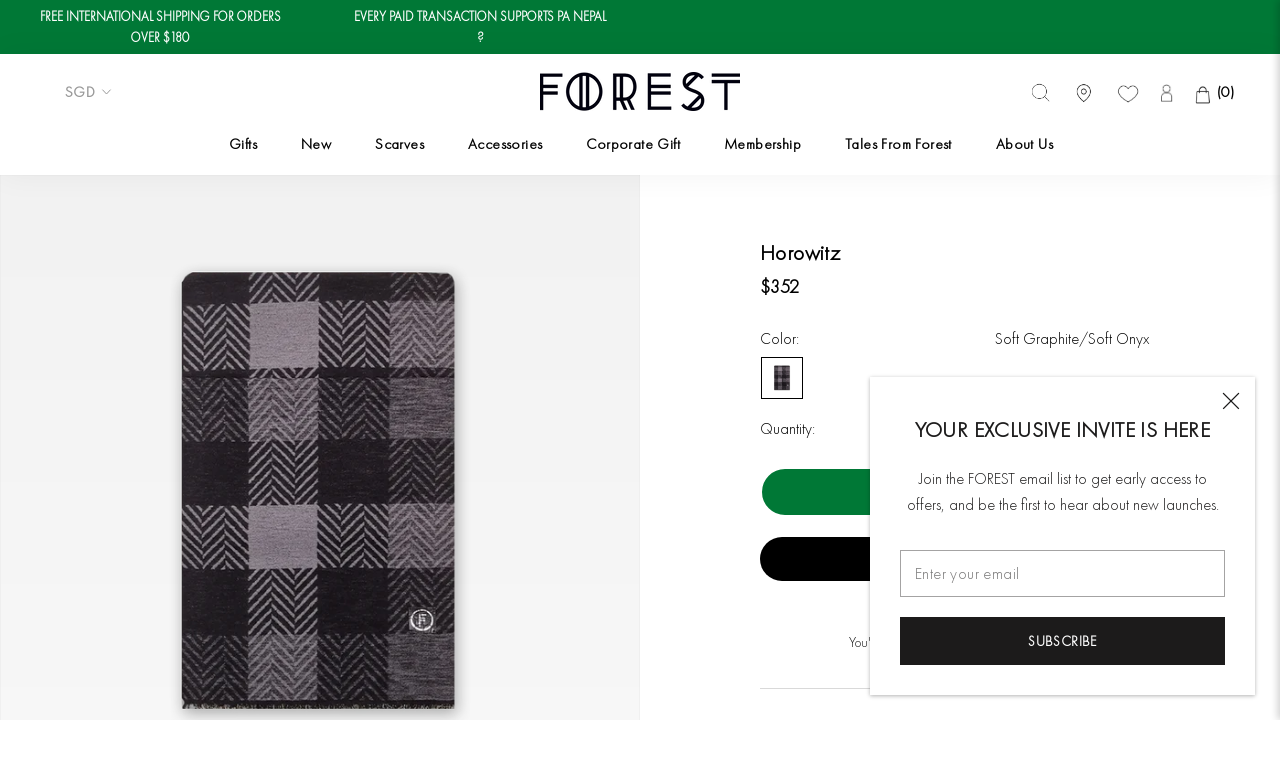

--- FILE ---
content_type: text/html; charset=utf-8
request_url: https://shopatforest.com/products/horowitz
body_size: 72635
content:
 <!doctype html>

<html class="no-js" lang="en">
  <head>
    
<!--     <meta http-equiv="Content-Security-Policy"  content="frame-src https://af.secomapp.com;"> -->
    
	<script>window.performance && window.performance.mark && window.performance.mark('shopify.content_for_header.start');</script><meta name="google-site-verification" content="MZf_S2AQhXpWs2Ynob2w4YBwYLv2VJykMEGl_6ZTQLU">
<meta name="google-site-verification" content="FhCCmdKeB2vsKcTcdMxGTn5pE_tGbW6lHD5qd-cjZD8">
<meta name="google-site-verification" content="blNNxW5gz6684eQ1HPkUhtzaralCCBvXqsrgw0c1jvI">
<meta name="google-site-verification" content="XDy_ogMdV62pOR7vq7RofVg6eB5-6Mv8vP5DTx_KSbo">
<meta name="facebook-domain-verification" content="nzdp36e5fxjevvlliw926iaevs00gj">
<meta id="shopify-digital-wallet" name="shopify-digital-wallet" content="/2202402929/digital_wallets/dialog">
<meta name="shopify-checkout-api-token" content="4a6f7bca7e00cab55e099fc4630861b2">
<link rel="alternate" type="application/json+oembed" href="https://shopatforest.com/products/horowitz.oembed">
<script async="async" src="/checkouts/internal/preloads.js?locale=en-SG"></script>
<script id="apple-pay-shop-capabilities" type="application/json">{"shopId":2202402929,"countryCode":"SG","currencyCode":"SGD","merchantCapabilities":["supports3DS"],"merchantId":"gid:\/\/shopify\/Shop\/2202402929","merchantName":"Shop At Forest","requiredBillingContactFields":["postalAddress","email","phone"],"requiredShippingContactFields":["postalAddress","email","phone"],"shippingType":"shipping","supportedNetworks":["visa","masterCard","amex"],"total":{"type":"pending","label":"Shop At Forest","amount":"1.00"},"shopifyPaymentsEnabled":true,"supportsSubscriptions":true}</script>
<script id="shopify-features" type="application/json">{"accessToken":"4a6f7bca7e00cab55e099fc4630861b2","betas":["rich-media-storefront-analytics"],"domain":"shopatforest.com","predictiveSearch":true,"shopId":2202402929,"locale":"en"}</script>
<script>var Shopify = Shopify || {};
Shopify.shop = "sutinigoh.myshopify.com";
Shopify.locale = "en";
Shopify.currency = {"active":"SGD","rate":"1.0"};
Shopify.country = "SG";
Shopify.theme = {"name":"Website Refresh July\/August (Personalization)","id":148886978745,"schema_name":"Prestige","schema_version":"3.3.7","theme_store_id":null,"role":"main"};
Shopify.theme.handle = "null";
Shopify.theme.style = {"id":null,"handle":null};
Shopify.cdnHost = "shopatforest.com/cdn";
Shopify.routes = Shopify.routes || {};
Shopify.routes.root = "/";</script>
<script type="module">!function(o){(o.Shopify=o.Shopify||{}).modules=!0}(window);</script>
<script>!function(o){function n(){var o=[];function n(){o.push(Array.prototype.slice.apply(arguments))}return n.q=o,n}var t=o.Shopify=o.Shopify||{};t.loadFeatures=n(),t.autoloadFeatures=n()}(window);</script>
<script id="shop-js-analytics" type="application/json">{"pageType":"product"}</script>
<script defer="defer" async type="module" src="//shopatforest.com/cdn/shopifycloud/shop-js/modules/v2/client.init-shop-cart-sync_C5BV16lS.en.esm.js"></script>
<script defer="defer" async type="module" src="//shopatforest.com/cdn/shopifycloud/shop-js/modules/v2/chunk.common_CygWptCX.esm.js"></script>
<script type="module">
  await import("//shopatforest.com/cdn/shopifycloud/shop-js/modules/v2/client.init-shop-cart-sync_C5BV16lS.en.esm.js");
await import("//shopatforest.com/cdn/shopifycloud/shop-js/modules/v2/chunk.common_CygWptCX.esm.js");

  window.Shopify.SignInWithShop?.initShopCartSync?.({"fedCMEnabled":true,"windoidEnabled":true});

</script>
<script>(function() {
  var isLoaded = false;
  function asyncLoad() {
    if (isLoaded) return;
    isLoaded = true;
    var urls = ["https:\/\/static.klaviyo.com\/onsite\/js\/klaviyo.js?company_id=QmWbva\u0026shop=sutinigoh.myshopify.com","https:\/\/shopify.livechatinc.com\/api\/v2\/script\/3b8ff5a6-d606-425a-995d-4eb220f3c965\/widget.js?shop=sutinigoh.myshopify.com","https:\/\/shopifycdn.aaawebstore.com\/announcement\/topbar-script_v4.js?shop=sutinigoh.myshopify.com","https:\/\/cdn1.stamped.io\/files\/widget.min.js?shop=sutinigoh.myshopify.com","https:\/\/cdn.weglot.com\/weglot_script_tag.js?shop=sutinigoh.myshopify.com","\/\/swymv3starter-01.azureedge.net\/code\/swym-shopify.js?shop=sutinigoh.myshopify.com","https:\/\/gateway.apaylater.com\/plugins\/shopify-product-detail.js?shop=sutinigoh.myshopify.com","https:\/\/gateway.apaylater.com\/plugins\/shopify-product-list.js?shop=sutinigoh.myshopify.com","https:\/\/cdn.nfcube.com\/instafeed-7b56a3c44592f4f67c32a6dc6d52074a.js?shop=sutinigoh.myshopify.com","https:\/\/d1639lhkj5l89m.cloudfront.net\/js\/storefront\/uppromote.js?shop=sutinigoh.myshopify.com"];
    for (var i = 0; i < urls.length; i++) {
      var s = document.createElement('script');
      s.type = 'text/javascript';
      s.async = true;
      s.src = urls[i];
      var x = document.getElementsByTagName('script')[0];
      x.parentNode.insertBefore(s, x);
    }
  };
  if(window.attachEvent) {
    window.attachEvent('onload', asyncLoad);
  } else {
    window.addEventListener('load', asyncLoad, false);
  }
})();</script>
<script id="__st">var __st={"a":2202402929,"offset":28800,"reqid":"40bde0c6-ddda-4370-ba5f-f0ecd0093bd4-1768663224","pageurl":"shopatforest.com\/products\/horowitz","u":"52af21e6fe5c","p":"product","rtyp":"product","rid":6160611016889};</script>
<script>window.ShopifyPaypalV4VisibilityTracking = true;</script>
<script id="captcha-bootstrap">!function(){'use strict';const t='contact',e='account',n='new_comment',o=[[t,t],['blogs',n],['comments',n],[t,'customer']],c=[[e,'customer_login'],[e,'guest_login'],[e,'recover_customer_password'],[e,'create_customer']],r=t=>t.map((([t,e])=>`form[action*='/${t}']:not([data-nocaptcha='true']) input[name='form_type'][value='${e}']`)).join(','),a=t=>()=>t?[...document.querySelectorAll(t)].map((t=>t.form)):[];function s(){const t=[...o],e=r(t);return a(e)}const i='password',u='form_key',d=['recaptcha-v3-token','g-recaptcha-response','h-captcha-response',i],f=()=>{try{return window.sessionStorage}catch{return}},m='__shopify_v',_=t=>t.elements[u];function p(t,e,n=!1){try{const o=window.sessionStorage,c=JSON.parse(o.getItem(e)),{data:r}=function(t){const{data:e,action:n}=t;return t[m]||n?{data:e,action:n}:{data:t,action:n}}(c);for(const[e,n]of Object.entries(r))t.elements[e]&&(t.elements[e].value=n);n&&o.removeItem(e)}catch(o){console.error('form repopulation failed',{error:o})}}const l='form_type',E='cptcha';function T(t){t.dataset[E]=!0}const w=window,h=w.document,L='Shopify',v='ce_forms',y='captcha';let A=!1;((t,e)=>{const n=(g='f06e6c50-85a8-45c8-87d0-21a2b65856fe',I='https://cdn.shopify.com/shopifycloud/storefront-forms-hcaptcha/ce_storefront_forms_captcha_hcaptcha.v1.5.2.iife.js',D={infoText:'Protected by hCaptcha',privacyText:'Privacy',termsText:'Terms'},(t,e,n)=>{const o=w[L][v],c=o.bindForm;if(c)return c(t,g,e,D).then(n);var r;o.q.push([[t,g,e,D],n]),r=I,A||(h.body.append(Object.assign(h.createElement('script'),{id:'captcha-provider',async:!0,src:r})),A=!0)});var g,I,D;w[L]=w[L]||{},w[L][v]=w[L][v]||{},w[L][v].q=[],w[L][y]=w[L][y]||{},w[L][y].protect=function(t,e){n(t,void 0,e),T(t)},Object.freeze(w[L][y]),function(t,e,n,w,h,L){const[v,y,A,g]=function(t,e,n){const i=e?o:[],u=t?c:[],d=[...i,...u],f=r(d),m=r(i),_=r(d.filter((([t,e])=>n.includes(e))));return[a(f),a(m),a(_),s()]}(w,h,L),I=t=>{const e=t.target;return e instanceof HTMLFormElement?e:e&&e.form},D=t=>v().includes(t);t.addEventListener('submit',(t=>{const e=I(t);if(!e)return;const n=D(e)&&!e.dataset.hcaptchaBound&&!e.dataset.recaptchaBound,o=_(e),c=g().includes(e)&&(!o||!o.value);(n||c)&&t.preventDefault(),c&&!n&&(function(t){try{if(!f())return;!function(t){const e=f();if(!e)return;const n=_(t);if(!n)return;const o=n.value;o&&e.removeItem(o)}(t);const e=Array.from(Array(32),(()=>Math.random().toString(36)[2])).join('');!function(t,e){_(t)||t.append(Object.assign(document.createElement('input'),{type:'hidden',name:u})),t.elements[u].value=e}(t,e),function(t,e){const n=f();if(!n)return;const o=[...t.querySelectorAll(`input[type='${i}']`)].map((({name:t})=>t)),c=[...d,...o],r={};for(const[a,s]of new FormData(t).entries())c.includes(a)||(r[a]=s);n.setItem(e,JSON.stringify({[m]:1,action:t.action,data:r}))}(t,e)}catch(e){console.error('failed to persist form',e)}}(e),e.submit())}));const S=(t,e)=>{t&&!t.dataset[E]&&(n(t,e.some((e=>e===t))),T(t))};for(const o of['focusin','change'])t.addEventListener(o,(t=>{const e=I(t);D(e)&&S(e,y())}));const B=e.get('form_key'),M=e.get(l),P=B&&M;t.addEventListener('DOMContentLoaded',(()=>{const t=y();if(P)for(const e of t)e.elements[l].value===M&&p(e,B);[...new Set([...A(),...v().filter((t=>'true'===t.dataset.shopifyCaptcha))])].forEach((e=>S(e,t)))}))}(h,new URLSearchParams(w.location.search),n,t,e,['guest_login'])})(!0,!0)}();</script>
<script integrity="sha256-4kQ18oKyAcykRKYeNunJcIwy7WH5gtpwJnB7kiuLZ1E=" data-source-attribution="shopify.loadfeatures" defer="defer" src="//shopatforest.com/cdn/shopifycloud/storefront/assets/storefront/load_feature-a0a9edcb.js" crossorigin="anonymous"></script>
<script data-source-attribution="shopify.dynamic_checkout.dynamic.init">var Shopify=Shopify||{};Shopify.PaymentButton=Shopify.PaymentButton||{isStorefrontPortableWallets:!0,init:function(){window.Shopify.PaymentButton.init=function(){};var t=document.createElement("script");t.src="https://shopatforest.com/cdn/shopifycloud/portable-wallets/latest/portable-wallets.en.js",t.type="module",document.head.appendChild(t)}};
</script>
<script data-source-attribution="shopify.dynamic_checkout.buyer_consent">
  function portableWalletsHideBuyerConsent(e){var t=document.getElementById("shopify-buyer-consent"),n=document.getElementById("shopify-subscription-policy-button");t&&n&&(t.classList.add("hidden"),t.setAttribute("aria-hidden","true"),n.removeEventListener("click",e))}function portableWalletsShowBuyerConsent(e){var t=document.getElementById("shopify-buyer-consent"),n=document.getElementById("shopify-subscription-policy-button");t&&n&&(t.classList.remove("hidden"),t.removeAttribute("aria-hidden"),n.addEventListener("click",e))}window.Shopify?.PaymentButton&&(window.Shopify.PaymentButton.hideBuyerConsent=portableWalletsHideBuyerConsent,window.Shopify.PaymentButton.showBuyerConsent=portableWalletsShowBuyerConsent);
</script>
<script>
  function portableWalletsCleanup(e){e&&e.src&&console.error("Failed to load portable wallets script "+e.src);var t=document.querySelectorAll("shopify-accelerated-checkout .shopify-payment-button__skeleton, shopify-accelerated-checkout-cart .wallet-cart-button__skeleton"),e=document.getElementById("shopify-buyer-consent");for(let e=0;e<t.length;e++)t[e].remove();e&&e.remove()}function portableWalletsNotLoadedAsModule(e){e instanceof ErrorEvent&&"string"==typeof e.message&&e.message.includes("import.meta")&&"string"==typeof e.filename&&e.filename.includes("portable-wallets")&&(window.removeEventListener("error",portableWalletsNotLoadedAsModule),window.Shopify.PaymentButton.failedToLoad=e,"loading"===document.readyState?document.addEventListener("DOMContentLoaded",window.Shopify.PaymentButton.init):window.Shopify.PaymentButton.init())}window.addEventListener("error",portableWalletsNotLoadedAsModule);
</script>

<script type="module" src="https://shopatforest.com/cdn/shopifycloud/portable-wallets/latest/portable-wallets.en.js" onError="portableWalletsCleanup(this)" crossorigin="anonymous"></script>
<script nomodule>
  document.addEventListener("DOMContentLoaded", portableWalletsCleanup);
</script>

<link id="shopify-accelerated-checkout-styles" rel="stylesheet" media="screen" href="https://shopatforest.com/cdn/shopifycloud/portable-wallets/latest/accelerated-checkout-backwards-compat.css" crossorigin="anonymous">
<style id="shopify-accelerated-checkout-cart">
        #shopify-buyer-consent {
  margin-top: 1em;
  display: inline-block;
  width: 100%;
}

#shopify-buyer-consent.hidden {
  display: none;
}

#shopify-subscription-policy-button {
  background: none;
  border: none;
  padding: 0;
  text-decoration: underline;
  font-size: inherit;
  cursor: pointer;
}

#shopify-subscription-policy-button::before {
  box-shadow: none;
}

      </style>

<script>window.performance && window.performance.mark && window.performance.mark('shopify.content_for_header.end');</script>

    <link rel="stylesheet" href="//shopatforest.com/cdn/shop/t/56/assets/theme.scss.css?v=27382532530672485431760034012">
    <link rel="stylesheet" href="//shopatforest.com/cdn/shop/t/56/assets/custom-styles.scss.css?v=179505687437005626811760034018">

  


    <meta name="p:domain_verify" content="2f9a2165e7239112bac6dd1d2d5b1df4"/>
	<meta name="google-site-verification" content="fg9LBPPQEkyLgtNCYZGwDXUHKOgX-pBXye_nK2opcbc" />
    <meta name="google-site-verification" content="o_gC1ICWtP_oBrFHv9jyUOWYvF0mVdIi358ts9DSGAU" />
    <meta name="yandex-verification" content="de2e7724d224aecd" />
    <meta name="p:domain_verify" content="2f9a2165e7239112bac6dd1d2d5b1df4"/>
    
       
    <script type='application/ld+json'> 
{
  "@context": "http://www.schema.org",
  "@type": "WebSite",
  "name": "Shop At Forest",
  "url": "https://shopatforest.com"
}
 </script>
    
    <script type='application/ld+json'> 
{
  "@context": "http://www.schema.org",
  "@type": "Organization",
  "name": "Shop At Forest",
  "url": "https://shopatforest.com",
  "logo": "https://cdn.shopify.com/s/files/1/0022/0240/2929/files/logo_forest_200x.png?v=1559028545",
  "description": "Shop luxury scarves and fine brooches for the modern fashionista. Our timeless and classic pieces are crafted to inspire, and accentuate your natural beauty.",
  "sameAs" : [ "https://facebook.com/ShopAtForest/",
    "https://pinterest.com/shopatforest",
    "https://twitter.com/shopatforest",
    "https://www.instagram.com/shopatforest/"]  
}
 </script>
    
    <meta charset="utf-8"> 
    <meta http-equiv="X-UA-Compatible" content="IE=edge,chrome=1">
    <meta name="viewport" content="width=device-width, initial-scale=1.0, maximum-scale=1.0, user-scalable=no" />
    <meta name="theme-color" content="">
    <meta name="google-site-verification" content="lUPrjPinGVyaIUQlp3qH0BULl0uuKQ9a58fO4ZQbgjg" />

    <title>
      Horowitz &ndash; Shop At Forest
    </title><meta name="description" content="  Muffler in silk with leather label (100% silk). Brushed from pure silk into a soft, wool-like texture, this featherlight unisex muffler is breathable, exceptionally smooth on the skin, and ideal for autumn and winter. Comfortable down to 5°C without layering.  Not recommended for temperatures below 0°C. Dimension : 3"><link rel="canonical" href="https://shopatforest.com/products/horowitz"><link rel="shortcut icon" href="//shopatforest.com/cdn/shop/files/forest_sealmark_32x32.png?v=1613518264" type="image/png"><meta property="og:type" content="product">
  <meta property="og:title" content="Horowitz"><meta property="og:image" content="http://shopatforest.com/cdn/shop/files/Horowitz1_800x400.png?v=1760774285">
  <meta property="og:image:secure_url" content="https://shopatforest.com/cdn/shop/files/Horowitz1_800x400.png?v=1760774285">
  <meta property="og:image:width" content="400" />
  <meta property="og:image:height" content="300" /><meta property="og:image" content="http://shopatforest.com/cdn/shop/files/Horowitz_2_800x400.png?v=1760774285">
  <meta property="og:image:secure_url" content="https://shopatforest.com/cdn/shop/files/Horowitz_2_800x400.png?v=1760774285">
  <meta property="og:image:width" content="400" />
  <meta property="og:image:height" content="300" /><meta property="product:price:amount" content="352.00">
  <meta property="product:price:currency" content="SGD"><meta property="og:description" content="  Muffler in silk with leather label (100% silk). Brushed from pure silk into a soft, wool-like texture, this featherlight unisex muffler is breathable, exceptionally smooth on the skin, and ideal for autumn and winter. Comfortable down to 5°C without layering.  Not recommended for temperatures below 0°C. Dimension : 3"><meta property="og:url" content="https://shopatforest.com/products/horowitz">
<meta property="og:site_name" content="Shop At Forest"><meta name="twitter:card" content="summary"><meta name="twitter:title" content="Horowitz">
  <meta name="twitter:description" content=" 
Muffler in silk with leather label (100% silk).
Brushed from pure silk into a soft, wool-like texture, this featherlight unisex muffler is breathable, exceptionally smooth on the skin, and ideal for autumn and winter. 
Comfortable down to 5°C without layering.  Not recommended for temperatures below 0°C.
Dimension : 30 x 180cm">
  <meta name="twitter:image" content="https://shopatforest.com/cdn/shop/files/Horowitz1_600x600_crop_center.png?v=1760774285">

    

    <script>
      // This allows to expose several variables to the global scope, to be used in scripts
      window.theme = {
        template: "product",
        shopCurrency: "SGD",
        moneyFormat: "${{amount}}",
        moneyWithCurrencyFormat: "${{amount}} SGD",
        currencyConversionEnabled: true,
        currencyConversionMoneyFormat: "money_with_currency_format",
        currencyConversionRoundAmounts: true,
        productImageSize: "square",
        searchMode: "product",
        showPageTransition: false,
        showElementStaggering: true,
        showImageZooming: true,
        enableExperimentalResizeObserver: false
      };

      window.languages = {
        cartAddNote: "Add Order Note",
        cartEditNote: "Edit Order Note",
        productImageLoadingError: "This image could not be loaded. Please try to reload the page.",
        productFormAddToCart: "Add to cart",
        productFormUnavailable: "Unavailable",
        productFormSoldOut: "Sold Out",
        shippingEstimatorOneResult: "1 option available:",
        shippingEstimatorMoreResults: "{{count}} options available:",
        shippingEstimatorNoResults: "No shipping could be found"
      };

      window.lazySizesConfig = {
        loadHidden: false,
        hFac: 0.5,
        expFactor: 2,
        ricTimeout: 150,
        lazyClass: 'Image--lazyLoad',
        loadingClass: 'Image--lazyLoading',
        loadedClass: 'Image--lazyLoaded'
      };

      document.documentElement.className = document.documentElement.className.replace('no-js', 'js');
      document.documentElement.style.setProperty('--window-height', window.innerHeight + 'px');

      // We do a quick detection of some features (we could use Modernizr but for so little...)
      (function() {
        document.documentElement.className += ((window.CSS && window.CSS.supports('(position: sticky) or (position: -webkit-sticky)')) ? ' supports-sticky' : ' no-supports-sticky');
        document.documentElement.className += (window.matchMedia('(-moz-touch-enabled: 1), (hover: none)')).matches ? ' no-supports-hover' : ' supports-hover';
      }());

      // This code is done to force reload the page when the back button is hit (which allows to fix stale data on cart, for instance)
      if (performance.navigation.type === 2) {
        location.reload(true);
      }
    </script>
    
    <script src="//shopatforest.com/cdn/shop/t/56/assets/lazysizes.min.js?v=91699240682983469641759417336" async></script>

    
      <script src="//cdn.shopify.com/s/javascripts/currencies.js" defer></script>
    
<script src="https://polyfill-fastly.net/v3/polyfill.min.js?unknown=polyfill&features=fetch,Element.prototype.closest,Element.prototype.remove,Element.prototype.classList,Array.prototype.includes,Array.prototype.fill,Object.assign,CustomEvent,IntersectionObserver,IntersectionObserverEntry" defer></script>
    <script src="//shopatforest.com/cdn/shop/t/56/assets/libs.min.js?v=169291309011368279511759417336" defer></script>
    <script src="//shopatforest.com/cdn/shop/t/56/assets/theme.min.js?v=179263198081140020491759417336" defer></script>
    <script src="//shopatforest.com/cdn/shop/t/56/assets/custom.js?v=175452411904326508941759417336" defer></script>
     <script src="https://enormapps.com/textslider/qab.js" data-shop-id="sutinigoh.myshopify.com"></script> 

    
  <script type="application/ld+json">
  {
    "@context": "http://schema.org",
    "@type": "Product",
    "offers": {
      "@type": "Offer",
      "availability":"https://schema.org/InStock",
      "price": "352.00",
      "priceCurrency": "SGD",
      "url": "https://shopatforest.com/products/horowitz"
    },
    "brand": "Shop At Forest",
    "name": "Horowitz",
    "description": " \nMuffler in silk with leather label (100% silk).\nBrushed from pure silk into a soft, wool-like texture, this featherlight unisex muffler is breathable, exceptionally smooth on the skin, and ideal for autumn and winter. \nComfortable down to 5°C without layering.  Not recommended for temperatures below 0°C.\nDimension : 30 x 180cm",
    "category": "Brush Silk",
    "url": "https://shopatforest.com/products/horowitz",
    "image": {
      "@type": "ImageObject",
      "url": "https://shopatforest.com/cdn/shop/files/Horowitz1_1024x1024.png?v=1760774285",
      "image": "https://shopatforest.com/cdn/shop/files/Horowitz1_1024x1024.png?v=1760774285",
      "name": "Horowitz",
      "width": 1024,
      "height": 1024
    }
  }
  </script>

    
  
      
  <meta name="keywords" content="Singapore Silk scarves, Singapore silk scarf, Singapore brooches, Singapore brooch, Silk scarf fashion, Silk scarf singapore, Brooch singapore, Scarf singapore, Chiffon scarf singapore, Polyester scarf Singapore">
<link href="//shopatforest.com/cdn/shop/t/56/assets/custom.css?v=11312879760589419151759417336" rel="stylesheet" type="text/css" media="all" />

   
   
       <!-- Hotjar Tracking Code for www.shopatforest.com -->
<script>
    (function(h,o,t,j,a,r){
        h.hj=h.hj||function(){(h.hj.q=h.hj.q||[]).push(arguments)};
        h._hjSettings={hjid:1677204,hjsv:6};
        a=o.getElementsByTagName('head')[0];
        r=o.createElement('script');r.async=1;
        r.src=t+h._hjSettings.hjid+j+h._hjSettings.hjsv;
        a.appendChild(r);
    })(window,document,'https://static.hotjar.com/c/hotjar-','.js?sv=');
</script>
    
    <script src="//shopatforest.com/cdn/shop/t/56/assets/Wishlist.js?v=99652943883708005191759417336" defer="defer"></script>
  
  
                      
                      <!--StartCartCartCustomCode-->
                      
                      <!-- Abandoned Cart Information -->
                      <div id="care-cart-customer-information" style="display:none">
                        {"id":"", "email":"","default_address":null,"first_name":"","last_name":"","name":"" }
                      </div>
                      <!-- Abandoned Cart Information -->
                      
                      <!--  ShopInformation -->
                      <div id="care-cart-shop-information" style="display:none">
                        {"domain":"sutinigoh.myshopify.com" }
                      </div>
                      <!--  ShopInformation -->
                      
                      <!--EndCareCartCustomCode-->
                      <script> var aaaAnnConfig = {"isWebpushPermission":"1","aaaAnnBarSetting":{"maxDate":"2021-09-13 09:31:38"},"aaaAnnWebpushMainModuleSetting":{"welcome":0,"abandonedCart":0,"priceDrop":0,"backInStock":0},"aaaAnnWebpushSetting":{"abandonedCart":0,"priceDrop":0,"backInStock":null},"getPushInitSetting":{"status":"error"}}</script>    


  <select style="display:none!important;" name="aaa-ann-variantid">
    
    <option id="aaa-ann-variant-id-38380317016249"   value="1" > Soft Graphite/Soft Onyx
     </option>
    
  </select>

 


<!--begin-boost-pfs-filter-css-->
  <link rel="preload stylesheet" href="//shopatforest.com/cdn/shop/t/56/assets/boost-pfs-instant-search.css?v=87214299900592061811759417336" as="style"><link href="//shopatforest.com/cdn/shop/t/56/assets/boost-pfs-custom.css?v=467794678219541171760457341" rel="stylesheet" type="text/css" media="all" />
<style data-id="boost-pfs-style" type="text/css">
    .boost-pfs-filter-option-title-text {font-size: 15px;font-weight: 400;text-transform: uppercase;font-family: 'Arsenal','Trebuchet MS' !important;}

   .boost-pfs-filter-tree-v .boost-pfs-filter-option-title-text:before {}
    .boost-pfs-filter-tree-v .boost-pfs-filter-option.boost-pfs-filter-option-collapsed .boost-pfs-filter-option-title-text:before {}
    .boost-pfs-filter-tree-h .boost-pfs-filter-option-title-heading:before {
      border-right-color: ;
      border-bottom-color: ;
    }

    .boost-pfs-filter-option-content .boost-pfs-filter-option-item-list .boost-pfs-filter-option-item button,
    .boost-pfs-filter-option-content .boost-pfs-filter-option-item-list .boost-pfs-filter-option-item .boost-pfs-filter-button,
    .boost-pfs-filter-option-range-amount input,
    .boost-pfs-filter-tree-v .boost-pfs-filter-refine-by .boost-pfs-filter-refine-by-items .refine-by-item,
    .boost-pfs-filter-refine-by-wrapper-v .boost-pfs-filter-refine-by .boost-pfs-filter-refine-by-items .refine-by-item,
    .boost-pfs-filter-refine-by .boost-pfs-filter-option-title,
    .boost-pfs-filter-refine-by .boost-pfs-filter-refine-by-items .refine-by-item>a,
    .boost-pfs-filter-refine-by>span,
    .boost-pfs-filter-clear,
    .boost-pfs-filter-clear-all{}

    .boost-pfs-filter-option-multi-level-collections .boost-pfs-filter-option-multi-level-list .boost-pfs-filter-option-item .boost-pfs-filter-button-arrow .boost-pfs-arrow:before,
    .boost-pfs-filter-option-multi-level-tag .boost-pfs-filter-option-multi-level-list .boost-pfs-filter-option-item .boost-pfs-filter-button-arrow .boost-pfs-arrow:before {}

    .boost-pfs-filter-refine-by .boost-pfs-filter-refine-by-items .refine-by-item .boost-pfs-filter-clear:before,
    .boost-pfs-filter-refine-by .boost-pfs-filter-refine-by-items .refine-by-item .boost-pfs-filter-clear:after {
      background: ;
    }

    .boost-pfs-filter-tree-mobile-button button,
    .boost-pfs-filter-top-sorting-mobile button {}
    .boost-pfs-filter-top-sorting-mobile button>span:after {}
  </style>
<!--end-boost-pfs-filter-css-->



<!-- Start of LittledataLayer -->
<meta name="referrer" content="no-referrer-when-downgrade"/>


<script name="littledata-tracking-tag" data-ot-ignore>
(function(){
	/* Data layer for Segment by Littledata app */
	/* Version v11.0.1 */

	LittledataLayer = {
  "betaTester": false,
  "productPageClicks": true,
  "productListLinksHaveImages": false,
  "productListLinksHavePrices": false,
  "productListsOnAnyPage": false,
  "debug": false,
  "respectUserTrackingConsent": false,
  "productClicks": false,
  "hideBranding": false,
  "ecommerce": {
    "currencyCode": "SGD",
    "impressions": []
  },
  "pageType": "product",
  "version": "v11.0.1",
  "transactionWatcherURL": "https://transactions.littledata.io",
  "referralExclusion": "/(paypal|visa|MasterCard|clicksafe|arcot\\.com|geschuetzteinkaufen|checkout\\.shopify\\.com|checkout\\.rechargeapps\\.com|portal\\.afterpay\\.com|payfort)/"
}

	
	})();
</script>






<!-- End of LittledataLayer -->
<!-- BEGIN app block: shopify://apps/swishlist-simple-wishlist/blocks/wishlist_settings/bfcb80f2-f00d-42ae-909a-9f00c726327b --><style id="st-wishlist-custom-css">  </style><!-- BEGIN app snippet: wishlist_styles --><style> :root{ --st-add-icon-color: ; --st-added-icon-color: ; --st-loading-icon-color: ; --st-atc-button-border-radius: ; --st-atc-button-color: ; --st-atc-button-background-color: ; }  /* .st-wishlist-button, #st_wishlist_icons, .st-wishlist-details-button{ display: none; } */  #st_wishlist_icons { display: none; }  .st-wishlist-initialized .st-wishlist-button{ display: flex; }  .st-wishlist-loading-icon{ color: var(--st-loading-icon-color) }  .st-wishlist-button:not([data-type="details"]) .st-wishlist-icon{ color: var(--st-add-icon-color) }  .st-wishlist-button.st-is-added:not([data-type="details"]) .st-wishlist-icon{ color: var(--st-added-icon-color) }  .st-wishlist-button.st-is-loading:not([data-type="details"]) .st-wishlist-icon{ color: var(--st-loading-icon-color) }  .st-wishlist-initialized { .st-wishlist-details-button--header-icon, .st-wishlist-details-button { display: flex; } }  .st-initialized.st-wishlist-details-button--header-icon, .st-initialized.st-wishlist-details-button{ display: flex; }  .st-wishlist-details-button .st-wishlist-icon{ color: var(--icon-color); } </style>  <!-- END app snippet --><link rel="stylesheet" href="https://cdn.shopify.com/extensions/019bb58f-b86a-76d9-ae2b-ff541fc36c09/swishlist-386/assets/st_wl_styles.min.css" media="print" onload="this.media='all'" > <noscript><link href="//cdn.shopify.com/extensions/019bb58f-b86a-76d9-ae2b-ff541fc36c09/swishlist-386/assets/st_wl_styles.min.css" rel="stylesheet" type="text/css" media="all" /></noscript>               <template id="st_wishlist_template">  <!-- BEGIN app snippet: wishlist_drawer --> <div class="st-wishlist-details st-wishlist-details--drawer st-wishlist-details--right st-is-loading "> <div class="st-wishlist-details_overlay"><span></span></div>  <div class="st-wishlist-details_wrapper"> <div class="st-wishlist-details_header"> <div class="st-wishlist-details_title st-flex st-justify-between"> <div class="st-h3 h2">My Wishlist</div> <button class="st-close-button" aria-label="Close the wishlist drawer" title="Close the wishlist drawer" > X </button> </div><div class="st-wishlist-details_shares"><!-- BEGIN app snippet: wishlist_shares --><ul class="st-wishlist-shares st-list-style-none st-flex st-gap-20 st-justify-center" data-list=""> <li class="st-wishlist-share-item st-wishlist-share-item--facebook"> <button class="st-share-button" data-type="facebook" aria-label="Share on Facebook" title="Share on Facebook" > <svg class="st-icon" width="24px" height="24px" viewBox="0 0 24 24" enable-background="new 0 0 24 24" > <g><path fill="currentColor" d="M18.768,7.465H14.5V5.56c0-0.896,0.594-1.105,1.012-1.105s2.988,0,2.988,0V0.513L14.171,0.5C10.244,0.5,9.5,3.438,9.5,5.32 v2.145h-3v4h3c0,5.212,0,12,0,12h5c0,0,0-6.85,0-12h3.851L18.768,7.465z"></path></g> </svg> </button> </li> <li class="st-wishlist-share-item st-wishlist-share-item--pinterest"> <button class="st-share-button" data-type="pinterest" aria-label="Pin on Pinterest" title="Pin on Pinterest" > <svg class="st-icon" width="24px" height="24px" viewBox="0 0 24 24" enable-background="new 0 0 24 24" > <path fill="currentColor" d="M12.137,0.5C5.86,0.5,2.695,5,2.695,8.752c0,2.272,0.8 ,4.295,2.705,5.047c0.303,0.124,0.574,0.004,0.661-0.33 c0.062-0.231,0.206-0.816,0.271-1.061c0.088-0.331,0.055-0.446-0.19-0.736c-0.532-0.626-0.872-1.439-0.872-2.59 c0-3.339,2.498-6.328,6.505-6.328c3.548,0,5.497,2.168,5.497,5.063c0,3.809-1.687,7.024-4.189,7.024 c-1.382,0-2.416-1.142-2.085-2.545c0.397-1.675,1.167-3.479,1.167-4.688c0-1.081-0.58-1.983-1.782-1.983 c-1.413,0-2.548,1.461-2.548,3.42c0,1.247,0.422,2.09,0.422,2.09s-1.445,6.126-1.699,7.199c-0.505,2.137-0.076,4.756-0.04,5.02 c0.021,0.157,0.224,0.195,0.314,0.078c0.13-0.171,1.813-2.25,2.385-4.325c0.162-0.589,0.929-3.632,0.929-3.632 c0.459,0.876,1.801,1.646,3.228,1.646c4.247,0,7.128-3.871,7.128-9.053C20.5,4.15,17.182,0.5,12.137,0.5z"></path> </svg> </button> </li> <li class="st-wishlist-share-item st-wishlist-share-item--twitter"> <button class="st-share-button" data-type="twitter" aria-label="Tweet on Twitter" title="Tweet on Twitter" > <svg class="st-icon" width="24px" height="24px" xmlns="http://www.w3.org/2000/svg" viewBox="0 0 512 512" > <!--!Font Awesome Free 6.7.2 by @fontawesome - https://fontawesome.com License - https://fontawesome.com/license/free Copyright 2025 Fonticons, Inc.--> <path fill="currentColor" d="M389.2 48h70.6L305.6 224.2 487 464H345L233.7 318.6 106.5 464H35.8L200.7 275.5 26.8 48H172.4L272.9 180.9 389.2 48zM364.4 421.8h39.1L151.1 88h-42L364.4 421.8z"/> </svg> </button> </li> <li class="st-wishlist-share-item st-wishlist-share-item--whatsapp"> <button class="st-share-button" data-type="whatsapp" aria-label="Share on WhatsApp" title="Share on WhatsApp" > <svg class="st-icon" xmlns="http://www.w3.org/2000/svg" viewBox="0 0 448 512"> <path fill="currentColor" d="M380.9 97.1C339 55.1 283.2 32 223.9 32c-122.4 0-222 99.6-222 222 0 39.1 10.2 77.3 29.6 111L0 480l117.7-30.9c32.4 17.7 68.9 27 106.1 27h.1c122.3 0 224.1-99.6 224.1-222 0-59.3-25.2-115-67.1-157zm-157 341.6c-33.2 0-65.7-8.9-94-25.7l-6.7-4-69.8 18.3L72 359.2l-4.4-7c-18.5-29.4-28.2-63.3-28.2-98.2 0-101.7 82.8-184.5 184.6-184.5 49.3 0 95.6 19.2 130.4 54.1 34.8 34.9 56.2 81.2 56.1 130.5 0 101.8-84.9 184.6-186.6 184.6zm101.2-138.2c-5.5-2.8-32.8-16.2-37.9-18-5.1-1.9-8.8-2.8-12.5 2.8-3.7 5.6-14.3 18-17.6 21.8-3.2 3.7-6.5 4.2-12 1.4-32.6-16.3-54-29.1-75.5-66-5.7-9.8 5.7-9.1 16.3-30.3 1.8-3.7 .9-6.9-.5-9.7-1.4-2.8-12.5-30.1-17.1-41.2-4.5-10.8-9.1-9.3-12.5-9.5-3.2-.2-6.9-.2-10.6-.2-3.7 0-9.7 1.4-14.8 6.9-5.1 5.6-19.4 19-19.4 46.3 0 27.3 19.9 53.7 22.6 57.4 2.8 3.7 39.1 59.7 94.8 83.8 35.2 15.2 49 16.5 66.6 13.9 10.7-1.6 32.8-13.4 37.4-26.4 4.6-13 4.6-24.1 3.2-26.4-1.3-2.5-5-3.9-10.5-6.6z"/> </svg> </button> </li> <li class="st-wishlist-share-item st-wishlist-share-item--email"> <button class="st-share-button" data-type="email" aria-label="Share on Email" title="Share on Email" > <svg class="st-icon" width="24px" height="24px" viewBox="0 0 24 24" enable-background="new 0 0 24 24" > <path fill="currentColor" d="M22,4H2C0.897,4,0,4.897,0,6v12c0,1.103,0.897,2,2,2h20c1.103,0,2-0.897,2-2V6C24,4.897,23.103,4,22,4z M7.248,14.434 l-3.5,2C3.67,16.479,3.584,16.5,3.5,16.5c-0.174,0-0.342-0.09-0.435-0.252c-0.137-0.239-0.054-0.545,0.186-0.682l3.5-2 c0.24-0.137,0.545-0.054,0.682,0.186C7.571,13.992,7.488,14.297,7.248,14.434z M12,14.5c-0.094,0-0.189-0.026-0.271-0.08l-8.5-5.5 C2.997,8.77,2.93,8.46,3.081,8.229c0.15-0.23,0.459-0.298,0.691-0.147L12,13.405l8.229-5.324c0.232-0.15,0.542-0.084,0.691,0.147 c0.15,0.232,0.083,0.542-0.148,0.691l-8.5,5.5C12.189,14.474,12.095,14.5,12,14.5z M20.934,16.248 C20.842,16.41,20.673,16.5,20.5,16.5c-0.084,0-0.169-0.021-0.248-0.065l-3.5-2c-0.24-0.137-0.323-0.442-0.186-0.682 s0.443-0.322,0.682-0.186l3.5,2C20.988,15.703,21.071,16.009,20.934,16.248z"></path> </svg> </button> </li> <li class="st-wishlist-share-item st-wishlist-share-item--copy_link"> <button class="st-share-button" data-type="copy_link" aria-label="Copy to Clipboard" title="Copy to Clipboard" > <svg class="st-icon" width="24" height="24" viewBox="0 0 512 512"> <path fill="currentColor" d="M459.654,233.373l-90.531,90.5c-49.969,50-131.031,50-181,0c-7.875-7.844-14.031-16.688-19.438-25.813 l42.063-42.063c2-2.016,4.469-3.172,6.828-4.531c2.906,9.938,7.984,19.344,15.797,27.156c24.953,24.969,65.563,24.938,90.5,0 l90.5-90.5c24.969-24.969,24.969-65.563,0-90.516c-24.938-24.953-65.531-24.953-90.5,0l-32.188,32.219 c-26.109-10.172-54.25-12.906-81.641-8.891l68.578-68.578c50-49.984,131.031-49.984,181.031,0 C509.623,102.342,509.623,183.389,459.654,233.373z M220.326,382.186l-32.203,32.219c-24.953,24.938-65.563,24.938-90.516,0 c-24.953-24.969-24.953-65.563,0-90.531l90.516-90.5c24.969-24.969,65.547-24.969,90.5,0c7.797,7.797,12.875,17.203,15.813,27.125 c2.375-1.375,4.813-2.5,6.813-4.5l42.063-42.047c-5.375-9.156-11.563-17.969-19.438-25.828c-49.969-49.984-131.031-49.984-181.016,0 l-90.5,90.5c-49.984,50-49.984,131.031,0,181.031c49.984,49.969,131.031,49.969,181.016,0l68.594-68.594 C274.561,395.092,246.42,392.342,220.326,382.186z"></path> </svg> <span>Copied</span> </button> </li> </ul> <div class="st-email-options-popup-content"> <button class="st-email-options-popup-close-button"id="stEmailModalCloseButton">×</button>  <div class="st-email-options-popup-title">Choose email method</div>  <div class="st-email-options-popup-buttons"> <!-- Option 1: Mail Client --> <button class="st-email-options-popup-option-button" id="stEmailModalMailClientButton" aria-label="Email client" title="Email client"> <div class="st-email-options-popup-option-icon">@</div> <div class="st-email-options-popup-option-text"> <div class="st-email-options-popup-option-title">Mail Client</div> <div class="st-email-options-popup-option-description">Outlook, Apple Mail, Thunderbird</div> </div> </button>  <!-- Option 2: Gmail Web --> <button class="st-email-options-popup-option-button" id="stEmailModalGmailButton" aria-label="Gmail Web" title="Gmail Web"> <div class="st-email-options-popup-option-icon">G</div> <div class="st-email-options-popup-option-text"> <div class="st-email-options-popup-option-title">Gmail Web</div> <div class="st-email-options-popup-option-description">Open in browser</div> </div> </button>  <!-- Option 3: Outlook Web --> <button class="st-email-options-popup-option-button" id="stEmailModalOutlookButton" aria-label="Outlook Web" title="Outlook Web" > <div class="st-email-options-popup-option-icon">O</div> <div class="st-email-options-popup-option-text"> <div class="st-email-options-popup-option-title">Outlook Live Web</div> <div class="st-email-options-popup-option-description">Open Outlook Live web in browser</div> </div> </button>  <!-- Option 4: Copy link --> <button class="st-email-options-popup-option-button" id="stEmailModalCopyButton" aria-label="Copy shareable link" title="Copy shareable link"> <div class="st-email-options-popup-option-icon">C</div> <div class="st-email-options-popup-option-text"> <div class="st-email-options-popup-option-title" id="stEmailModalCopyTitle">Copy Link</div> <div class="st-email-options-popup-option-description">Copy shareable link</div> </div> </button> </div> </div>  <!-- END app snippet --></div></div>  <div class="st-wishlist-details_main"> <div class="st-wishlist-details_products st-js-products"></div> <div class="st-wishlist-details_products_total_price"> <span class="st-total-price-label">Total in Wishlist:</span> <span class="st-total-price-value">[totalPriceWishlist]</span> </div>  <div class="st-wishlist-details_loading"> <svg width="50" height="50"> <use xlink:href="#st_loading_icon"></use> </svg> </div> <div class="st-wishlist-details_empty st-text-center"> <p> <b>Love it? Add to your wishlist</b> </p> <p>Your favorites, all in one place. Shop quickly and easily with the wishlist feature!</p> </div> </div> <div class="st-wishlist-details_footer_buttons">  <button class="st-footer-button st-clear-wishlist-button">🧹 Clear Wishlist</button> </div><div class="st-wishlist-save-your-wishlist"> <span>Log in to keep it permanently and sync across devices.</span> </div></div> <template style="display: none;"> <!-- BEGIN app snippet: product_card --><st-product-card data-handle="[handle]" data-id="[id]" data-wishlist-id="[wishlistId]" data-variant-id="[variantId]" class="st-product-card st-product-card--drawer st-product-card--[viewMode]" > <div class="st-product-card_image"> <div class="st-image">[img]</div> </div>  <form action="/cart/add" class="st-product-card_form"> <input type="hidden" name="form_type" value="product"> <input type="hidden" name="quantity" value="[quantityRuleMin]">  <div class="st-product-card_group st-product-card_group--title"> <div class="st-product-card_vendor_title [vendorClass]"> <div class="st-product-card_vendor">[vendor]</div> <div class="st-product-card_title">[title]</div> </div>  <div class="st-product-card_options st-none"> <div class="st-pr"> <select name="id" data-product-id="[id]"></select> <svg width="20" height="20" viewBox="0 0 20 20" fill="none" xmlns="http://www.w3.org/2000/svg" > <path fill-rule="evenodd" clip-rule="evenodd" d="M10 12.9998C9.68524 12.9998 9.38885 12.8516 9.2 12.5998L6.20001 8.59976C5.97274 8.29674 5.93619 7.89133 6.10558 7.55254C6.27497 7.21376 6.62123 6.99976 7 6.99976H13C13.3788 6.99976 13.725 7.21376 13.8944 7.55254C14.0638 7.89133 14.0273 8.29674 13.8 8.59976L10.8 12.5998C10.6111 12.8516 10.3148 12.9998 10 12.9998Z" fill="black"/> </svg> </div> </div> </div>  <div class="st-product-card_group st-product-card_group--quantity"> <div class="st-product-card_quantity"> <p class="st-product-card_price st-js-price [priceFreeClass] [compareAtPriceClass]">[price]<span class="st-js-compare-at-price">[compareAtPrice]</span></p> <div class="st-quantity-widget st-none"> <button type="button" class="st-minus-button" aria-label="" > - </button> <input type="number" name="quantity" min="1" value="1"> <button type="button" class="st-plus-button" aria-label="" > + </button> </div> </div>  <button type="submit" class="st-atc-button"> <span>Add to Cart</span> <svg width="20" height="20"> <use xlink:href="#st_loading_icon"></use> </svg> </button> </div> </form>  <div class="st-product-card_actions st-pa st-js-actions"> <button class="st-delete-button st-flex st-justify-center st-align-center" aria-label="Delete" title="Delete" > <svg width="24" height="24" class="st-icon st-delete-icon"> <use xlink:href="#st_close_icon"></use> </svg> </button> </div>  <div class="st-product-card_loading"> <div></div> <svg width="50" height="50"> <use xlink:href="#st_loading_icon"></use> </svg> </div> </st-product-card>  <!-- END app snippet --> </template> </div>  <!-- END app snippet -->   <div id="wishlist_button"> <svg width="20" height="20" class="st-wishlist-icon"> <use xlink:href="#st_add_icon"></use> </svg> <span class="st-label">[label]</span> </div>  <div class="st-toast"> <div class="st-content"></div> <button class="st-close-button" aria-label="Close" title="Close">X</button> </div>  <div id="st_toast_error"> <div class="st-toast-error"> <span class="st-error-icon" role="img" aria-label="Error">🔴</span> <p class="st-message">[message]</p> </div> </div>  <div id="toast_product_message"> <div class="st-product-toast"> <div class="st-product-toast_content" data-src="[src]"> <div class="st-image"> [img] </div> </div> <div class="st-product-toast_title"> <p>[title]</p> <span>[message]</span> <p class="st-product-toast_sub-message">[subMessage]</p> </div> </div> </div><!-- BEGIN app snippet: create_wishlist_popup --><div class="st-popup st-popup--create-wishlist"> <div class="st-popup_overlay js-close"></div> <div class="st-popup_box"> <form action="" id="add-wishlist-form"> <header class="st-flex st-justify-between st-align-center"> <p class="st-m-0">Create new wishlist</p> <button type="button" class="st-close-button js-close" aria-label="" > X </button> </header>  <main> <label for="add_wishlist_input">Wishlist name</label> <div> <input type="text" required name="name" maxlength="30" id="add_wishlist_input" autocomplete="off" > </div> </main>  <footer> <button type="submit" class="st-add-wishlist-button"> <p class="st-p-0 st-m-0"> Create </p> <svg class="st-icon" width="20" height="20"> <use xlink:href="#st_loading_icon"></use> </svg> </button> </footer> </form> </div> </div>  <!-- END app snippet --><!-- BEGIN app snippet: manage_popup --><div class="st-popup st-popup--manage-wishlist"> <div class="st-popup_overlay js-close"></div> <div class="st-popup_box"> <header class="st-flex st-justify-between st-align-center"> <div class="st-h3 st-m-0"></div> <button type="button" class="st-close-button js-close" aria-label="Close this" title="Close this" > X </button> </header>  <main> <ul class="st-list-style-none st-m-0 st-p-0 js-container st-manage-wishhlists"> <li data-id="[id]" class="st-wishhlist-item"> <form> <div class="st-wishlist-item_input"> <input type="text" value="[name]" readonly required maxlength="30"> <span></span> </div> <div> <button class="st-edit-button" type="button"> <svg class="st-edit-icon" width="20" height="20" xmlns="http://www.w3.org/2000/svg"> <use xlink:href="#st_edit_icon" class="edit-icon"/> <use xlink:href="#st_loading_icon" class="loading-icon"/> <use xlink:href="#st_check_icon" class="check-icon"/> </svg> </button>  <button class="st-delete-button" type="button" aria-label="Delete this" title="Delete this"> <svg width="20" height="20" class="st-delete-icon" xmlns="http://www.w3.org/2000/svg" > <use xlink:href="#st_close_icon" class="delete-icon"/> <use xlink:href="#st_loading_icon" class="loading-icon"/> </svg> </button> </div> </form> </li> </ul> </main> </div> </div>  <!-- END app snippet --><!-- BEGIN app snippet: confirm_popup -->  <div class="st-popup st-popup--confirm"> <div class="st-popup_overlay"></div> <div class="st-popup_box"> <header class="st-text-center">  </header>  <main> <div class="message st-text-center"></div> </main>  <footer class="st-flex st-justify-center st-gap-20"> <button class="st-cancel-button"> confirm_popup.cancel </button> <button class="st-confirm-button"> confirm_popup.delete </button> </footer> </div> </div>  <!-- END app snippet --><!-- BEGIN app snippet: reminder_popup -->   <div class="st-popup st-popup--reminder"> <div class="popup-content"> <div class="popup-close-x"> <button>X</button> </div>  <header class="popup-header"> <div class="st-h3 header-title">Don’t forget these picks!</div> </header>   <main> <div class="popup-body"> <div class="wishlist-item"> <div class="row-item"> <div class="product-image"> <img src="https://placehold.co/600x400" width="60" height="40" alt="Product" /> </div> <div class="product-info"> <div class="product-name">Awesome Product Name</div> <div class="buttons"> <button class="st-reminder-popup-btn-view"> View Details </button> <button class="st-reminder-popup-btn-view"> Add to cart </button> </div> </div> </div> </div> </div> </main> </div>  <style type="text/css"> .st-popup--reminder { position: fixed; top: 0; left: 0; width: 100%; height: 100%; display: flex; justify-content: center; align-items: center; background: transparent; border-radius: 12px; box-shadow: 0 4px 10px rgba(0,0,0,0.15); overflow: hidden; z-index: 2041996; display: none; } .st-popup--reminder.st-is-open { display: flex; }  .st-popup--reminder .wishlist-item { display: flex; flex-direction: column; justify-content: center; gap: 10px; }  .st-popup--reminder .popup-close-x { position: absolute; top: 0; right: 0; padding: 10px; }  .st-popup--reminder .popup-close-x button { background: transparent; border: none; font-size: 20px; font-weight: bold; color: #eee; transition: color 0.2s ease; }  .st-popup--reminder .popup-close-x button:hover { cursor: pointer; color: #000000; }  .st-popup--reminder .popup-content { position: relative; min-width: 500px; background-color: #fff; border-radius: 8px; border: 1px solid #ccc; box-shadow: 0 0 20px 5px #ff4d4d; }  .st-popup--reminder .popup-header { background: #f44336; padding: 10px 10px; border-radius: 8px; }  .st-popup--reminder .popup-header .header-title { color: #fff; font-size: 18px; font-weight: bold; text-align: center; margin: 0; }  .st-popup--reminder .popup-body { display: flex; flex-wrap: wrap; padding: 16px; align-items: center; gap: 16px; }  .popup-body .row-item { display: flex; align-items: center; gap: 15px; }  .popup-body .row-item .product-image { width: 120px; height: 120px; display: flex; justify-content: center; align-items: center; }  .popup-body .row-item .product-image img { width: 100%; border-radius: 8px; display: block; }  .popup-body .row-item .product-info { flex: 1; min-width: 250px; }  .popup-body .row-item .product-name { font-size: 16px; font-weight: bold; margin-bottom: 12px; }  .popup-body .row-item .buttons { display: flex; gap: 10px; flex-wrap: wrap; }  .popup-body .row-item .buttons button { flex: 1; padding: 10px 14px; border: none; border-radius: 8px; cursor: pointer; font-size: 14px; transition: background 0.2s ease; }  .popup-body .st-reminder-popup-btn-view, .popup-body .st-reminder-popup-btn-atc { background: #eee; }  .popup-body .st-reminder-popup-btn-view:hover, .popup-body .st-reminder-popup-btn-atc:hover { background: #ddd; }  /* Responsive: stack image + info on small screens */ @media (max-width: 480px) { .st-popup--reminder .popup-content { min-width: 90%; } .popup-body .wishlist-item { width: 100%; } .popup-body .row-item { flex-direction: column; } .popup-body .row-item .product-name { text-align: center; }  } </style> </div>  <!-- END app snippet --><!-- BEGIN app snippet: login_popup -->    <div class="st-popup st-popup--login"> <div class="popup-content"> <div class="popup-close-x"> <button>X</button> </div>  <header class="popup-header"> <div class="st-h3 header-title">Information</div> </header>   <main class="popup-body"> Please log in to your account before proceeding. </main> <footer class="popup-footer"> <button class="popup--button login-button" data-url="/account/login"> Login </button> <button class="popup--button close-button"> Close </button> </footer> </div>  <style type="text/css"> .st-popup--login { position: fixed; top: 0; left: 0; width: 100%; height: 100%; display: flex; justify-content: center; align-items: center; background: transparent; border-radius: 12px; box-shadow: 0 4px 10px rgba(0,0,0,0.15); overflow: hidden; z-index: 2041996; display: none; } .st-popup--login.st-is-open { display: flex; }  .st-popup--login .wishlist-item { display: flex; flex-direction: column; justify-content: center; gap: 10px; }  .st-popup--login .popup-close-x { position: absolute; top: 0; right: 0; padding: 10px; }  .st-popup--login .popup-close-x button { background: transparent; border: none; font-size: 20px; font-weight: bold; color: #AAAAAA; transition: color 0.2s ease; }  .st-popup--login .popup-close-x button:hover { cursor: pointer; color: #FFFFFF; }  .st-popup--login .popup-content { position: relative; min-width: 500px; background-color: #fff; border-radius: 8px; border: 1px solid #ccc; box-shadow: 0 0 20px 5px #000; }  .st-popup--login .popup-header { background: #000; padding: 10px 10px; border-radius: 8px; }  .st-popup--login .popup-header .header-title { color: #fff; font-size: 18px; font-weight: bold; text-align: center; margin: 0; }  .st-popup--login .popup-body { display: flex; flex-wrap: wrap; padding: 16px; align-items: center; gap: 16px; color: #000; }  .st-popup--login .popup-footer { display: flex; justify-content: center; align-items: center; padding: 16px; gap: 16px; color: #000; }  .st-popup--login .popup--button { background: #eee; padding: 10px 20px; border-radius: 5px; border: 1px solid #ccc; cursor: pointer; }  .st-popup--login .popup--button:hover { background: #ddd; }  /* Responsive: stack image + info on small screens */ @media (max-width: 480px) { .st-popup--login .popup-content { min-width: 90%; }  } </style> </div>  <!-- END app snippet --><!-- BEGIN app snippet: wishlist_select_popup --> <div class="st-popup st-popup--select-wishlist"> <div class="st-popup_overlay js-close"></div> <div class="st-popup_box"> <header class="st-flex st-justify-between st-align-center"> <div class="st-m-0 h2">popup.select_wishlist.title</div> <button type="button" class="st-close-button js-close" aria-label="Close this" title="Close this" > X </button> </header> <main> <ul class="st-list-style-none st-m-0 st-p-0 st-js-select-wishlist"> <li data-id="[id]"> <span class="st-wishlist-name">[name]</span> <div class="st-pr"> <svg height="20" width="20"> <use xlink:href="#st_check_icon" class="st-check-icon"/> <use xlink:href="#st_loading_icon" class="st-loading-icon"/> </svg> </div> </li> </ul> </main>  <footer class="st-flex st-justify-center st-gap-20"> <button class="st-add-wishlist-button">  </button> </footer> </div> </div>  <!-- END app snippet --><!-- BEGIN app snippet: details_button --><button class="st-wishlist-details-button" aria-label="Open Wishlist Details" title="Open Wishlist Details" data-type="floating" > <svg width="20" height="20" class="st-wishlist-icon"> <use xlink:href="#st_details_icon"></use> </svg> <span class="st-label st-none st-js-label">My Wishlist</span> <span class="st-number st-js-number st-none">0</span> </button>  <!-- END app snippet --> </template>   <script class="swishlist-script"> (() => { window.SWishlistConfiguration = { token: "eyJhbGciOiJIUzI1NiIsInR5cCI6IkpXVCJ9.eyJzaG9wIjoic3V0aW5pZ29oLm15c2hvcGlmeS5jb20iLCJpYXQiOjE3NTkxNDE5MTl9.WDcxX8AoCENRpYoc95UfCFNm82u8NbBwG5wrpvtOd6E",currency: { currency: "SGD", moneyFormat: "${{amount}}", moneyWithCurrencyFormat: "${{amount}} SGD", }, routes: { root_url: "/", account_login_url: "/account/login", account_logout_url: "/account/logout", account_profile_url: "https://shopify.com/2202402929/account/profile?locale=en&region_country=SG", account_url: "/account", collections_url: "/collections", cart_url: "/cart", product_recommendations_url: "/recommendations/products", }, visibility: { showAddWishlistButton: true, } }; window.SWishlistThemesSettings = [{"id":"34742","storeId":10810,"themeId":"148768653497","settings":{"general":{"pages":{"wishlistDetails":"wishlist","shareWishlist":""},"addToCartButtonStyles":{"borderRadius":"0px","backgroundColor":"#ffffff","color":"#007836"},"redirectToPage":true,"afterAddedItemToCartBehavior":"redirect_cart_page","afterAddedItemToCartBehaviorCustomUrl":"","customer":{"allowGuest":true,"useLoginPopup":false,"syncLocalToServer":false},"icons":{"loading":{"type":"icon_5","custom":null,"color":"#007836"},"add":{"type":"icon_2","custom":null,"color":"#007836"},"added":{"type":"icon_1","custom":null,"color":"#007836"}},"sharing":{"socialList":["facebook","twitter","pinterest","email","copy_link"]}},"detailsButton":{"itemsCount":{"show":false,"color":{"hex":"#fff","alpha":1},"bgColor":{"hex":"#FF0001","alpha":1}},"type":"floating","selectorQueries":[],"afterClick":"redirect_to_page","showLabel":true,"styles":{"borderRadius":"25px","backgroundColor":"#000000","color":"#ffffff"},"placement":"bottom_right","icon":{"type":"icon_2","color":"#ffffff","custom":null},"animation":{"canUse":false,"enable":false,"type":"animation-sw-shake","disableWhenEmpty":true,"interval":"20s"}},"notificationPopup":{"placement":"left_top","duration":2000,"effect":{"type":""},"hideOnAddRemoveItemToWishlist":false,"hideOnAddRemoveItemToCart":false,"showPopupReminder":false,"numberProductsPopupReminder":1,"showNotificationReminder":false,"minDaysShowPopupReminder":2,"minDaysReShowPopupReminder":2,"showPopupReminderInProductPage":true,"stylesToast":{"backgroundColor":"#ffffff","colorTitle":"#000000","colorMessage":"#000000","colorClose":"#000000"},"stylesReminder":{"backgroundColor":"#ffffff","shadowColor":"#000000","backgroundColorHeader":"#000000","colorHeader":"#ffffff","colorProductTitle":"#000000","backgroundButton":"#000000","colorButton":"#ffffff"}},"productPage":{"insertType":"manually","buttonPosition":"beforebegin","wishlistButton":{"fullWidth":false,"showLabel":false,"showNumberActivities":false,"icon":{"color":"#007836"},"styles":{"borderWidth":"4px","borderColor":"#007836","borderStyle":"inherit","borderRadius":"25px","backgroundColor":"#ffffff","color":"#ffffff"},"animation":{"canUse":false,"enable":false,"type":"animation-sw-shake","disableWhenAdded":true,"interval":"20s"}}}},"version":"1.0.0","createdAt":"2025-09-29T10:56:16.633Z","updatedAt":"2025-09-29T13:10:32.851Z"},{"id":"35049","storeId":10810,"themeId":"148886978745","settings":{"general":{"pages":{"wishlistDetails":"wishlist","shareWishlist":""},"addToCartButtonStyles":{"borderRadius":"25px","backgroundColor":"#ffffff","color":"#007836"},"redirectToPage":true,"afterAddedItemToCartBehavior":"redirect_cart_page","afterAddedItemToCartBehaviorCustomUrl":"","customer":{"allowGuest":true,"useLoginPopup":false,"syncLocalToServer":false},"icons":{"loading":{"type":"icon_5","custom":null,"color":"#007836"},"add":{"type":"icon_2","custom":null,"color":"#007836"},"added":{"type":"icon_1","custom":null,"color":"#007836"}},"sharing":{"socialList":["facebook","twitter","pinterest","email","copy_link"]}},"detailsButton":{"itemsCount":{"show":false,"color":{"hex":"#fff","alpha":1},"bgColor":{"hex":"#FF0001","alpha":1}},"type":"floating","selectorQueries":[],"afterClick":"open_drawer","showLabel":true,"styles":{"borderRadius":"25px","backgroundColor":"#000000","color":"#ffffff"},"placement":"bottom_right","icon":{"type":"icon_2","color":"#ffffff","custom":null},"animation":{"canUse":false,"enable":false,"type":"animation-sw-shake","disableWhenEmpty":true,"interval":"20s"}},"notificationPopup":{"placement":"left_top","duration":2000,"effect":{"type":""},"hideOnAddRemoveItemToWishlist":false,"hideOnAddRemoveItemToCart":false,"showPopupReminder":false,"numberProductsPopupReminder":1,"showNotificationReminder":false,"minDaysShowPopupReminder":2,"minDaysReShowPopupReminder":2,"showPopupReminderInProductPage":true,"stylesToast":{"backgroundColor":"#ffffff","colorTitle":"#000000","colorMessage":"#000000","colorClose":"#000000"},"stylesReminder":{"backgroundColor":"#ffffff","shadowColor":"#000000","backgroundColorHeader":"#000000","colorHeader":"#ffffff","colorProductTitle":"#000000","backgroundButton":"#000000","colorButton":"#ffffff"}},"productPage":{"insertType":"manually","buttonPosition":"beforebegin","wishlistButton":{"fullWidth":false,"showLabel":false,"showNumberActivities":false,"icon":{"color":"#007836"},"styles":{"borderWidth":"4px","borderColor":"#007836","borderStyle":"inherit","borderRadius":"25px","backgroundColor":"#ffffff","color":"#ffffff"},"animation":{"canUse":false,"enable":false,"type":"animation-sw-shake","disableWhenAdded":true,"interval":"20s"}}}},"version":"1.0.0","createdAt":"2025-10-02T15:02:54.051Z","updatedAt":"2025-10-04T15:06:26.335Z"}]; window.SWishlistLocalesInfo = null;  Object.defineProperty(SWishlistConfiguration, "plan", { value: { type: "free", st_app_plan: "free" }, writable: false, configurable: false, }); Object.freeze(SWishlistConfiguration.plan);  window.SWishlistProductJSON = {"id":6160611016889,"title":"Horowitz","handle":"horowitz","description":"\u003cp\u003e \u003c\/p\u003e\n\u003cp\u003eMuffler in silk with leather label (100% silk).\u003c\/p\u003e\n\u003cp\u003e\u003cspan\u003eBrushed from pure silk into a soft, wool-like texture, this featherlight unisex muffler is breathable, exceptionally smooth on the skin, and ideal for autumn and winter. \u003c\/span\u003e\u003c\/p\u003e\n\u003cp\u003e\u003cspan\u003eComfortable down to 5°C without layering.  \u003c\/span\u003e\u003cspan\u003eNot recommended for temperatures below 0°C.\u003c\/span\u003e\u003c\/p\u003e\n\u003cp\u003e\u003cspan\u003eDimension : 30 x 180cm\u003c\/span\u003e\u003c\/p\u003e","published_at":"2020-12-04T12:41:42+08:00","created_at":"2020-12-04T12:35:09+08:00","vendor":"Shop At Forest","type":"Brush Silk","tags":["Below $1000","Below $1500","Below $200","Below $300","Below $500","Below $800","Cold Winter","Color_Black","Color_Grey","Mufflers","Patterned","Scarves","Silk"],"price":35200,"price_min":35200,"price_max":35200,"available":true,"price_varies":false,"compare_at_price":null,"compare_at_price_min":0,"compare_at_price_max":0,"compare_at_price_varies":false,"variants":[{"id":38380317016249,"title":"Soft Graphite\/Soft Onyx","option1":"Soft Graphite\/Soft Onyx","option2":null,"option3":null,"sku":"","requires_shipping":true,"taxable":true,"featured_image":null,"available":true,"name":"Horowitz - Soft Graphite\/Soft Onyx","public_title":"Soft Graphite\/Soft Onyx","options":["Soft Graphite\/Soft Onyx"],"price":35200,"weight":0,"compare_at_price":null,"inventory_management":"shopify","barcode":"","requires_selling_plan":false,"selling_plan_allocations":[]}],"images":["\/\/shopatforest.com\/cdn\/shop\/files\/Horowitz1.png?v=1760774285","\/\/shopatforest.com\/cdn\/shop\/files\/Horowitz_2.png?v=1760774285"],"featured_image":"\/\/shopatforest.com\/cdn\/shop\/files\/Horowitz1.png?v=1760774285","options":["Color"],"media":[{"alt":null,"id":30661922062521,"position":1,"preview_image":{"aspect_ratio":1.0,"height":1000,"width":1000,"src":"\/\/shopatforest.com\/cdn\/shop\/files\/Horowitz1.png?v=1760774285"},"aspect_ratio":1.0,"height":1000,"media_type":"image","src":"\/\/shopatforest.com\/cdn\/shop\/files\/Horowitz1.png?v=1760774285","width":1000},{"alt":null,"id":30473317089465,"position":2,"preview_image":{"aspect_ratio":1.0,"height":1000,"width":1000,"src":"\/\/shopatforest.com\/cdn\/shop\/files\/Horowitz_2.png?v=1760774285"},"aspect_ratio":1.0,"height":1000,"media_type":"image","src":"\/\/shopatforest.com\/cdn\/shop\/files\/Horowitz_2.png?v=1760774285","width":1000}],"requires_selling_plan":false,"selling_plan_groups":[],"content":"\u003cp\u003e \u003c\/p\u003e\n\u003cp\u003eMuffler in silk with leather label (100% silk).\u003c\/p\u003e\n\u003cp\u003e\u003cspan\u003eBrushed from pure silk into a soft, wool-like texture, this featherlight unisex muffler is breathable, exceptionally smooth on the skin, and ideal for autumn and winter. \u003c\/span\u003e\u003c\/p\u003e\n\u003cp\u003e\u003cspan\u003eComfortable down to 5°C without layering.  \u003c\/span\u003e\u003cspan\u003eNot recommended for temperatures below 0°C.\u003c\/span\u003e\u003c\/p\u003e\n\u003cp\u003e\u003cspan\u003eDimension : 30 x 180cm\u003c\/span\u003e\u003c\/p\u003e"};  window.SWishlistStrings = { locale: "en", version: 0, isPrimary: true, accessibility: { detailsButton: "Open Wishlist Details", }, shareSocialContent: "Check out some of my favorite things {{link}}", toast: { errors: { requiredLogin: "Please login to continue - <a href='/account/login'>Login</a>", requiredLoginWithoutLink: "", noProductsToShare: "No Products to share" }, success:{ add: "Added to Wishlist successfully" }, productAdded: "Added to Wishlist successfully", productDeleted: "Deleted from Wishlist successfully", productAddedCartSuccess: "Added to cart successfully", productAddedCartFailed: "Failed to add to cart", loginToKeepAndAccessWishlist: "Log in to keep your wishlist and access it anytime.", }, productCard: { buttons: { moreDetails: "More Details", addToCart: "Add to Cart", outOfStock: "Out of Stock", } }, productPage: { wishlistButton: { add: "Add to Wishlist", added: "Added to Wishlist", } }, reminderPopup: { title: "Don’t forget these picks!", viewDetailsButton: "View Details", addToCartButton: "Add to cart", notificationMessage: "Items in your wishlist are ready for you - don't miss out!", } };  })(); </script> <script src="https://cdn.shopify.com/extensions/019bb58f-b86a-76d9-ae2b-ff541fc36c09/swishlist-386/assets/st-wishlist-icons.js" defer></script> <script src="https://cdn.shopify.com/extensions/019bb58f-b86a-76d9-ae2b-ff541fc36c09/swishlist-386/assets/st-wishlist.js" defer></script>    <!-- END app block --><!-- BEGIN app block: shopify://apps/zepto-product-personalizer/blocks/product_personalizer_main/7411210d-7b32-4c09-9455-e129e3be4729 --><!-- BEGIN app snippet: product-personalizer -->



  
 
 

<!-- END app snippet -->
<!-- BEGIN app snippet: zepto_common --><script>
var pplr_cart = {"note":null,"attributes":{},"original_total_price":0,"total_price":0,"total_discount":0,"total_weight":0.0,"item_count":0,"items":[],"requires_shipping":false,"currency":"SGD","items_subtotal_price":0,"cart_level_discount_applications":[],"checkout_charge_amount":0};
var pplr_shop_currency = "SGD";
var pplr_enabled_currencies_size = 107;
var pplr_money_formate = "${{amount}}";
var pplr_manual_theme_selector=["CartCount span","tr:has([name*=updates])","tr img:first",".line-item__title",".cart__item--price .cart__price",".grid__item.one-half.text-right",".pplr_item_remove",".ajaxcart__qty",".header__cart-price-bubble span[data-cart-price-bubble]","form[action*=cart] [name=checkout]","Click To View Image","Discount Code \u003cstrong\u003e{{ code }}\u003c\/strong\u003e is invalid","Discount Code","Apply","#pplr_D_class","Subtotal","Shipping","\u003cstrong\u003eEST. Total\u003c\/strong\u003e"];
</script>
<script defer src="//cdn-zeptoapps.com/product-personalizer/pplr_common.js?v=17" ></script><!-- END app snippet -->

<!-- END app block --><link href="https://monorail-edge.shopifysvc.com" rel="dns-prefetch">
<script>(function(){if ("sendBeacon" in navigator && "performance" in window) {try {var session_token_from_headers = performance.getEntriesByType('navigation')[0].serverTiming.find(x => x.name == '_s').description;} catch {var session_token_from_headers = undefined;}var session_cookie_matches = document.cookie.match(/_shopify_s=([^;]*)/);var session_token_from_cookie = session_cookie_matches && session_cookie_matches.length === 2 ? session_cookie_matches[1] : "";var session_token = session_token_from_headers || session_token_from_cookie || "";function handle_abandonment_event(e) {var entries = performance.getEntries().filter(function(entry) {return /monorail-edge.shopifysvc.com/.test(entry.name);});if (!window.abandonment_tracked && entries.length === 0) {window.abandonment_tracked = true;var currentMs = Date.now();var navigation_start = performance.timing.navigationStart;var payload = {shop_id: 2202402929,url: window.location.href,navigation_start,duration: currentMs - navigation_start,session_token,page_type: "product"};window.navigator.sendBeacon("https://monorail-edge.shopifysvc.com/v1/produce", JSON.stringify({schema_id: "online_store_buyer_site_abandonment/1.1",payload: payload,metadata: {event_created_at_ms: currentMs,event_sent_at_ms: currentMs}}));}}window.addEventListener('pagehide', handle_abandonment_event);}}());</script>
<script id="web-pixels-manager-setup">(function e(e,d,r,n,o){if(void 0===o&&(o={}),!Boolean(null===(a=null===(i=window.Shopify)||void 0===i?void 0:i.analytics)||void 0===a?void 0:a.replayQueue)){var i,a;window.Shopify=window.Shopify||{};var t=window.Shopify;t.analytics=t.analytics||{};var s=t.analytics;s.replayQueue=[],s.publish=function(e,d,r){return s.replayQueue.push([e,d,r]),!0};try{self.performance.mark("wpm:start")}catch(e){}var l=function(){var e={modern:/Edge?\/(1{2}[4-9]|1[2-9]\d|[2-9]\d{2}|\d{4,})\.\d+(\.\d+|)|Firefox\/(1{2}[4-9]|1[2-9]\d|[2-9]\d{2}|\d{4,})\.\d+(\.\d+|)|Chrom(ium|e)\/(9{2}|\d{3,})\.\d+(\.\d+|)|(Maci|X1{2}).+ Version\/(15\.\d+|(1[6-9]|[2-9]\d|\d{3,})\.\d+)([,.]\d+|)( \(\w+\)|)( Mobile\/\w+|) Safari\/|Chrome.+OPR\/(9{2}|\d{3,})\.\d+\.\d+|(CPU[ +]OS|iPhone[ +]OS|CPU[ +]iPhone|CPU IPhone OS|CPU iPad OS)[ +]+(15[._]\d+|(1[6-9]|[2-9]\d|\d{3,})[._]\d+)([._]\d+|)|Android:?[ /-](13[3-9]|1[4-9]\d|[2-9]\d{2}|\d{4,})(\.\d+|)(\.\d+|)|Android.+Firefox\/(13[5-9]|1[4-9]\d|[2-9]\d{2}|\d{4,})\.\d+(\.\d+|)|Android.+Chrom(ium|e)\/(13[3-9]|1[4-9]\d|[2-9]\d{2}|\d{4,})\.\d+(\.\d+|)|SamsungBrowser\/([2-9]\d|\d{3,})\.\d+/,legacy:/Edge?\/(1[6-9]|[2-9]\d|\d{3,})\.\d+(\.\d+|)|Firefox\/(5[4-9]|[6-9]\d|\d{3,})\.\d+(\.\d+|)|Chrom(ium|e)\/(5[1-9]|[6-9]\d|\d{3,})\.\d+(\.\d+|)([\d.]+$|.*Safari\/(?![\d.]+ Edge\/[\d.]+$))|(Maci|X1{2}).+ Version\/(10\.\d+|(1[1-9]|[2-9]\d|\d{3,})\.\d+)([,.]\d+|)( \(\w+\)|)( Mobile\/\w+|) Safari\/|Chrome.+OPR\/(3[89]|[4-9]\d|\d{3,})\.\d+\.\d+|(CPU[ +]OS|iPhone[ +]OS|CPU[ +]iPhone|CPU IPhone OS|CPU iPad OS)[ +]+(10[._]\d+|(1[1-9]|[2-9]\d|\d{3,})[._]\d+)([._]\d+|)|Android:?[ /-](13[3-9]|1[4-9]\d|[2-9]\d{2}|\d{4,})(\.\d+|)(\.\d+|)|Mobile Safari.+OPR\/([89]\d|\d{3,})\.\d+\.\d+|Android.+Firefox\/(13[5-9]|1[4-9]\d|[2-9]\d{2}|\d{4,})\.\d+(\.\d+|)|Android.+Chrom(ium|e)\/(13[3-9]|1[4-9]\d|[2-9]\d{2}|\d{4,})\.\d+(\.\d+|)|Android.+(UC? ?Browser|UCWEB|U3)[ /]?(15\.([5-9]|\d{2,})|(1[6-9]|[2-9]\d|\d{3,})\.\d+)\.\d+|SamsungBrowser\/(5\.\d+|([6-9]|\d{2,})\.\d+)|Android.+MQ{2}Browser\/(14(\.(9|\d{2,})|)|(1[5-9]|[2-9]\d|\d{3,})(\.\d+|))(\.\d+|)|K[Aa][Ii]OS\/(3\.\d+|([4-9]|\d{2,})\.\d+)(\.\d+|)/},d=e.modern,r=e.legacy,n=navigator.userAgent;return n.match(d)?"modern":n.match(r)?"legacy":"unknown"}(),u="modern"===l?"modern":"legacy",c=(null!=n?n:{modern:"",legacy:""})[u],f=function(e){return[e.baseUrl,"/wpm","/b",e.hashVersion,"modern"===e.buildTarget?"m":"l",".js"].join("")}({baseUrl:d,hashVersion:r,buildTarget:u}),m=function(e){var d=e.version,r=e.bundleTarget,n=e.surface,o=e.pageUrl,i=e.monorailEndpoint;return{emit:function(e){var a=e.status,t=e.errorMsg,s=(new Date).getTime(),l=JSON.stringify({metadata:{event_sent_at_ms:s},events:[{schema_id:"web_pixels_manager_load/3.1",payload:{version:d,bundle_target:r,page_url:o,status:a,surface:n,error_msg:t},metadata:{event_created_at_ms:s}}]});if(!i)return console&&console.warn&&console.warn("[Web Pixels Manager] No Monorail endpoint provided, skipping logging."),!1;try{return self.navigator.sendBeacon.bind(self.navigator)(i,l)}catch(e){}var u=new XMLHttpRequest;try{return u.open("POST",i,!0),u.setRequestHeader("Content-Type","text/plain"),u.send(l),!0}catch(e){return console&&console.warn&&console.warn("[Web Pixels Manager] Got an unhandled error while logging to Monorail."),!1}}}}({version:r,bundleTarget:l,surface:e.surface,pageUrl:self.location.href,monorailEndpoint:e.monorailEndpoint});try{o.browserTarget=l,function(e){var d=e.src,r=e.async,n=void 0===r||r,o=e.onload,i=e.onerror,a=e.sri,t=e.scriptDataAttributes,s=void 0===t?{}:t,l=document.createElement("script"),u=document.querySelector("head"),c=document.querySelector("body");if(l.async=n,l.src=d,a&&(l.integrity=a,l.crossOrigin="anonymous"),s)for(var f in s)if(Object.prototype.hasOwnProperty.call(s,f))try{l.dataset[f]=s[f]}catch(e){}if(o&&l.addEventListener("load",o),i&&l.addEventListener("error",i),u)u.appendChild(l);else{if(!c)throw new Error("Did not find a head or body element to append the script");c.appendChild(l)}}({src:f,async:!0,onload:function(){if(!function(){var e,d;return Boolean(null===(d=null===(e=window.Shopify)||void 0===e?void 0:e.analytics)||void 0===d?void 0:d.initialized)}()){var d=window.webPixelsManager.init(e)||void 0;if(d){var r=window.Shopify.analytics;r.replayQueue.forEach((function(e){var r=e[0],n=e[1],o=e[2];d.publishCustomEvent(r,n,o)})),r.replayQueue=[],r.publish=d.publishCustomEvent,r.visitor=d.visitor,r.initialized=!0}}},onerror:function(){return m.emit({status:"failed",errorMsg:"".concat(f," has failed to load")})},sri:function(e){var d=/^sha384-[A-Za-z0-9+/=]+$/;return"string"==typeof e&&d.test(e)}(c)?c:"",scriptDataAttributes:o}),m.emit({status:"loading"})}catch(e){m.emit({status:"failed",errorMsg:(null==e?void 0:e.message)||"Unknown error"})}}})({shopId: 2202402929,storefrontBaseUrl: "https://shopatforest.com",extensionsBaseUrl: "https://extensions.shopifycdn.com/cdn/shopifycloud/web-pixels-manager",monorailEndpoint: "https://monorail-edge.shopifysvc.com/unstable/produce_batch",surface: "storefront-renderer",enabledBetaFlags: ["2dca8a86"],webPixelsConfigList: [{"id":"1633550521","configuration":"{\"shopId\":\"34292\",\"env\":\"production\",\"metaData\":\"[]\"}","eventPayloadVersion":"v1","runtimeContext":"STRICT","scriptVersion":"8e11013497942cd9be82d03af35714e6","type":"APP","apiClientId":2773553,"privacyPurposes":[],"dataSharingAdjustments":{"protectedCustomerApprovalScopes":["read_customer_address","read_customer_email","read_customer_name","read_customer_personal_data","read_customer_phone"]}},{"id":"1465909433","configuration":"{\"shopId\":\"33876\",\"domainStatus\":\"0\",\"domain\":\"shopatforest.com\"}","eventPayloadVersion":"v1","runtimeContext":"STRICT","scriptVersion":"9d2986f51c34f692737a1a754ffa74df","type":"APP","apiClientId":5443297,"privacyPurposes":[],"dataSharingAdjustments":{"protectedCustomerApprovalScopes":["read_customer_address","read_customer_email","read_customer_name","read_customer_personal_data","read_customer_phone"]}},{"id":"1265139897","configuration":"{\"hashed_organization_id\":\"02af2a48ea2101a45dffe90696d0b136_v1\",\"app_key\":\"sutinigoh\",\"allow_collect_personal_data\":\"true\"}","eventPayloadVersion":"v1","runtimeContext":"STRICT","scriptVersion":"c3e64302e4c6a915b615bb03ddf3784a","type":"APP","apiClientId":111542,"privacyPurposes":["ANALYTICS","MARKETING","SALE_OF_DATA"],"dataSharingAdjustments":{"protectedCustomerApprovalScopes":["read_customer_address","read_customer_email","read_customer_name","read_customer_personal_data","read_customer_phone"]}},{"id":"1099694265","configuration":"{\"storeUuid\":\"3b8ff5a6-d606-425a-995d-4eb220f3c965\"}","eventPayloadVersion":"v1","runtimeContext":"STRICT","scriptVersion":"035ee28a6488b3027bb897f191857f56","type":"APP","apiClientId":1806141,"privacyPurposes":["ANALYTICS","MARKETING","SALE_OF_DATA"],"dataSharingAdjustments":{"protectedCustomerApprovalScopes":["read_customer_address","read_customer_email","read_customer_name","read_customer_personal_data","read_customer_phone"]}},{"id":"816611513","configuration":"{\"swymApiEndpoint\":\"https:\/\/swymstore-v3starter-01.swymrelay.com\",\"swymTier\":\"v3starter-01\"}","eventPayloadVersion":"v1","runtimeContext":"STRICT","scriptVersion":"5b6f6917e306bc7f24523662663331c0","type":"APP","apiClientId":1350849,"privacyPurposes":["ANALYTICS","MARKETING","PREFERENCES"],"dataSharingAdjustments":{"protectedCustomerApprovalScopes":["read_customer_email","read_customer_name","read_customer_personal_data","read_customer_phone"]}},{"id":"478314681","configuration":"{\"config\":\"{\\\"pixel_id\\\":\\\"GT-55JL7J3\\\",\\\"target_country\\\":\\\"US\\\",\\\"gtag_events\\\":[{\\\"type\\\":\\\"purchase\\\",\\\"action_label\\\":\\\"MC-JH3RX3NHEX\\\"},{\\\"type\\\":\\\"page_view\\\",\\\"action_label\\\":\\\"MC-JH3RX3NHEX\\\"},{\\\"type\\\":\\\"view_item\\\",\\\"action_label\\\":\\\"MC-JH3RX3NHEX\\\"}],\\\"enable_monitoring_mode\\\":false}\"}","eventPayloadVersion":"v1","runtimeContext":"OPEN","scriptVersion":"b2a88bafab3e21179ed38636efcd8a93","type":"APP","apiClientId":1780363,"privacyPurposes":[],"dataSharingAdjustments":{"protectedCustomerApprovalScopes":["read_customer_address","read_customer_email","read_customer_name","read_customer_personal_data","read_customer_phone"]}},{"id":"128876729","configuration":"{\"pixel_id\":\"2400310443515532\",\"pixel_type\":\"facebook_pixel\",\"metaapp_system_user_token\":\"-\"}","eventPayloadVersion":"v1","runtimeContext":"OPEN","scriptVersion":"ca16bc87fe92b6042fbaa3acc2fbdaa6","type":"APP","apiClientId":2329312,"privacyPurposes":["ANALYTICS","MARKETING","SALE_OF_DATA"],"dataSharingAdjustments":{"protectedCustomerApprovalScopes":["read_customer_address","read_customer_email","read_customer_name","read_customer_personal_data","read_customer_phone"]}},{"id":"86278329","eventPayloadVersion":"v1","runtimeContext":"LAX","scriptVersion":"1","type":"CUSTOM","privacyPurposes":["ANALYTICS"],"name":"Google Analytics tag (migrated)"},{"id":"shopify-app-pixel","configuration":"{}","eventPayloadVersion":"v1","runtimeContext":"STRICT","scriptVersion":"0450","apiClientId":"shopify-pixel","type":"APP","privacyPurposes":["ANALYTICS","MARKETING"]},{"id":"shopify-custom-pixel","eventPayloadVersion":"v1","runtimeContext":"LAX","scriptVersion":"0450","apiClientId":"shopify-pixel","type":"CUSTOM","privacyPurposes":["ANALYTICS","MARKETING"]}],isMerchantRequest: false,initData: {"shop":{"name":"Shop At Forest","paymentSettings":{"currencyCode":"SGD"},"myshopifyDomain":"sutinigoh.myshopify.com","countryCode":"SG","storefrontUrl":"https:\/\/shopatforest.com"},"customer":null,"cart":null,"checkout":null,"productVariants":[{"price":{"amount":352.0,"currencyCode":"SGD"},"product":{"title":"Horowitz","vendor":"Shop At Forest","id":"6160611016889","untranslatedTitle":"Horowitz","url":"\/products\/horowitz","type":"Brush Silk"},"id":"38380317016249","image":{"src":"\/\/shopatforest.com\/cdn\/shop\/files\/Horowitz1.png?v=1760774285"},"sku":"","title":"Soft Graphite\/Soft Onyx","untranslatedTitle":"Soft Graphite\/Soft Onyx"}],"purchasingCompany":null},},"https://shopatforest.com/cdn","fcfee988w5aeb613cpc8e4bc33m6693e112",{"modern":"","legacy":""},{"shopId":"2202402929","storefrontBaseUrl":"https:\/\/shopatforest.com","extensionBaseUrl":"https:\/\/extensions.shopifycdn.com\/cdn\/shopifycloud\/web-pixels-manager","surface":"storefront-renderer","enabledBetaFlags":"[\"2dca8a86\"]","isMerchantRequest":"false","hashVersion":"fcfee988w5aeb613cpc8e4bc33m6693e112","publish":"custom","events":"[[\"page_viewed\",{}],[\"product_viewed\",{\"productVariant\":{\"price\":{\"amount\":352.0,\"currencyCode\":\"SGD\"},\"product\":{\"title\":\"Horowitz\",\"vendor\":\"Shop At Forest\",\"id\":\"6160611016889\",\"untranslatedTitle\":\"Horowitz\",\"url\":\"\/products\/horowitz\",\"type\":\"Brush Silk\"},\"id\":\"38380317016249\",\"image\":{\"src\":\"\/\/shopatforest.com\/cdn\/shop\/files\/Horowitz1.png?v=1760774285\"},\"sku\":\"\",\"title\":\"Soft Graphite\/Soft Onyx\",\"untranslatedTitle\":\"Soft Graphite\/Soft Onyx\"}}]]"});</script><script>
  window.ShopifyAnalytics = window.ShopifyAnalytics || {};
  window.ShopifyAnalytics.meta = window.ShopifyAnalytics.meta || {};
  window.ShopifyAnalytics.meta.currency = 'SGD';
  var meta = {"product":{"id":6160611016889,"gid":"gid:\/\/shopify\/Product\/6160611016889","vendor":"Shop At Forest","type":"Brush Silk","handle":"horowitz","variants":[{"id":38380317016249,"price":35200,"name":"Horowitz - Soft Graphite\/Soft Onyx","public_title":"Soft Graphite\/Soft Onyx","sku":""}],"remote":false},"page":{"pageType":"product","resourceType":"product","resourceId":6160611016889,"requestId":"40bde0c6-ddda-4370-ba5f-f0ecd0093bd4-1768663224"}};
  for (var attr in meta) {
    window.ShopifyAnalytics.meta[attr] = meta[attr];
  }
</script>
<script class="analytics">
  (function () {
    var customDocumentWrite = function(content) {
      var jquery = null;

      if (window.jQuery) {
        jquery = window.jQuery;
      } else if (window.Checkout && window.Checkout.$) {
        jquery = window.Checkout.$;
      }

      if (jquery) {
        jquery('body').append(content);
      }
    };

    var hasLoggedConversion = function(token) {
      if (token) {
        return document.cookie.indexOf('loggedConversion=' + token) !== -1;
      }
      return false;
    }

    var setCookieIfConversion = function(token) {
      if (token) {
        var twoMonthsFromNow = new Date(Date.now());
        twoMonthsFromNow.setMonth(twoMonthsFromNow.getMonth() + 2);

        document.cookie = 'loggedConversion=' + token + '; expires=' + twoMonthsFromNow;
      }
    }

    var trekkie = window.ShopifyAnalytics.lib = window.trekkie = window.trekkie || [];
    if (trekkie.integrations) {
      return;
    }
    trekkie.methods = [
      'identify',
      'page',
      'ready',
      'track',
      'trackForm',
      'trackLink'
    ];
    trekkie.factory = function(method) {
      return function() {
        var args = Array.prototype.slice.call(arguments);
        args.unshift(method);
        trekkie.push(args);
        return trekkie;
      };
    };
    for (var i = 0; i < trekkie.methods.length; i++) {
      var key = trekkie.methods[i];
      trekkie[key] = trekkie.factory(key);
    }
    trekkie.load = function(config) {
      trekkie.config = config || {};
      trekkie.config.initialDocumentCookie = document.cookie;
      var first = document.getElementsByTagName('script')[0];
      var script = document.createElement('script');
      script.type = 'text/javascript';
      script.onerror = function(e) {
        var scriptFallback = document.createElement('script');
        scriptFallback.type = 'text/javascript';
        scriptFallback.onerror = function(error) {
                var Monorail = {
      produce: function produce(monorailDomain, schemaId, payload) {
        var currentMs = new Date().getTime();
        var event = {
          schema_id: schemaId,
          payload: payload,
          metadata: {
            event_created_at_ms: currentMs,
            event_sent_at_ms: currentMs
          }
        };
        return Monorail.sendRequest("https://" + monorailDomain + "/v1/produce", JSON.stringify(event));
      },
      sendRequest: function sendRequest(endpointUrl, payload) {
        // Try the sendBeacon API
        if (window && window.navigator && typeof window.navigator.sendBeacon === 'function' && typeof window.Blob === 'function' && !Monorail.isIos12()) {
          var blobData = new window.Blob([payload], {
            type: 'text/plain'
          });

          if (window.navigator.sendBeacon(endpointUrl, blobData)) {
            return true;
          } // sendBeacon was not successful

        } // XHR beacon

        var xhr = new XMLHttpRequest();

        try {
          xhr.open('POST', endpointUrl);
          xhr.setRequestHeader('Content-Type', 'text/plain');
          xhr.send(payload);
        } catch (e) {
          console.log(e);
        }

        return false;
      },
      isIos12: function isIos12() {
        return window.navigator.userAgent.lastIndexOf('iPhone; CPU iPhone OS 12_') !== -1 || window.navigator.userAgent.lastIndexOf('iPad; CPU OS 12_') !== -1;
      }
    };
    Monorail.produce('monorail-edge.shopifysvc.com',
      'trekkie_storefront_load_errors/1.1',
      {shop_id: 2202402929,
      theme_id: 148886978745,
      app_name: "storefront",
      context_url: window.location.href,
      source_url: "//shopatforest.com/cdn/s/trekkie.storefront.cd680fe47e6c39ca5d5df5f0a32d569bc48c0f27.min.js"});

        };
        scriptFallback.async = true;
        scriptFallback.src = '//shopatforest.com/cdn/s/trekkie.storefront.cd680fe47e6c39ca5d5df5f0a32d569bc48c0f27.min.js';
        first.parentNode.insertBefore(scriptFallback, first);
      };
      script.async = true;
      script.src = '//shopatforest.com/cdn/s/trekkie.storefront.cd680fe47e6c39ca5d5df5f0a32d569bc48c0f27.min.js';
      first.parentNode.insertBefore(script, first);
    };
    trekkie.load(
      {"Trekkie":{"appName":"storefront","development":false,"defaultAttributes":{"shopId":2202402929,"isMerchantRequest":null,"themeId":148886978745,"themeCityHash":"14602200600070428991","contentLanguage":"en","currency":"SGD","eventMetadataId":"4e17c087-5035-4b3a-8a19-f324cb944ce7"},"isServerSideCookieWritingEnabled":true,"monorailRegion":"shop_domain","enabledBetaFlags":["65f19447"]},"Session Attribution":{},"S2S":{"facebookCapiEnabled":true,"source":"trekkie-storefront-renderer","apiClientId":580111}}
    );

    var loaded = false;
    trekkie.ready(function() {
      if (loaded) return;
      loaded = true;

      window.ShopifyAnalytics.lib = window.trekkie;

      var originalDocumentWrite = document.write;
      document.write = customDocumentWrite;
      try { window.ShopifyAnalytics.merchantGoogleAnalytics.call(this); } catch(error) {};
      document.write = originalDocumentWrite;

      window.ShopifyAnalytics.lib.page(null,{"pageType":"product","resourceType":"product","resourceId":6160611016889,"requestId":"40bde0c6-ddda-4370-ba5f-f0ecd0093bd4-1768663224","shopifyEmitted":true});

      var match = window.location.pathname.match(/checkouts\/(.+)\/(thank_you|post_purchase)/)
      var token = match? match[1]: undefined;
      if (!hasLoggedConversion(token)) {
        setCookieIfConversion(token);
        window.ShopifyAnalytics.lib.track("Viewed Product",{"currency":"SGD","variantId":38380317016249,"productId":6160611016889,"productGid":"gid:\/\/shopify\/Product\/6160611016889","name":"Horowitz - Soft Graphite\/Soft Onyx","price":"352.00","sku":"","brand":"Shop At Forest","variant":"Soft Graphite\/Soft Onyx","category":"Brush Silk","nonInteraction":true,"remote":false},undefined,undefined,{"shopifyEmitted":true});
      window.ShopifyAnalytics.lib.track("monorail:\/\/trekkie_storefront_viewed_product\/1.1",{"currency":"SGD","variantId":38380317016249,"productId":6160611016889,"productGid":"gid:\/\/shopify\/Product\/6160611016889","name":"Horowitz - Soft Graphite\/Soft Onyx","price":"352.00","sku":"","brand":"Shop At Forest","variant":"Soft Graphite\/Soft Onyx","category":"Brush Silk","nonInteraction":true,"remote":false,"referer":"https:\/\/shopatforest.com\/products\/horowitz"});
      }
    });


        var eventsListenerScript = document.createElement('script');
        eventsListenerScript.async = true;
        eventsListenerScript.src = "//shopatforest.com/cdn/shopifycloud/storefront/assets/shop_events_listener-3da45d37.js";
        document.getElementsByTagName('head')[0].appendChild(eventsListenerScript);

})();</script>
  <script>
  if (!window.ga || (window.ga && typeof window.ga !== 'function')) {
    window.ga = function ga() {
      (window.ga.q = window.ga.q || []).push(arguments);
      if (window.Shopify && window.Shopify.analytics && typeof window.Shopify.analytics.publish === 'function') {
        window.Shopify.analytics.publish("ga_stub_called", {}, {sendTo: "google_osp_migration"});
      }
      console.error("Shopify's Google Analytics stub called with:", Array.from(arguments), "\nSee https://help.shopify.com/manual/promoting-marketing/pixels/pixel-migration#google for more information.");
    };
    if (window.Shopify && window.Shopify.analytics && typeof window.Shopify.analytics.publish === 'function') {
      window.Shopify.analytics.publish("ga_stub_initialized", {}, {sendTo: "google_osp_migration"});
    }
  }
</script>
<script
  defer
  src="https://shopatforest.com/cdn/shopifycloud/perf-kit/shopify-perf-kit-3.0.4.min.js"
  data-application="storefront-renderer"
  data-shop-id="2202402929"
  data-render-region="gcp-us-central1"
  data-page-type="product"
  data-theme-instance-id="148886978745"
  data-theme-name="Prestige"
  data-theme-version="3.3.7"
  data-monorail-region="shop_domain"
  data-resource-timing-sampling-rate="10"
  data-shs="true"
  data-shs-beacon="true"
  data-shs-export-with-fetch="true"
  data-shs-logs-sample-rate="1"
  data-shs-beacon-endpoint="https://shopatforest.com/api/collect"
></script>
</head>

  <body class="prestige--v3  template-product">
    <script src="https://apps.elfsight.com/p/platform.js" defer></script>
<div class="elfsight-app-dc957ae1-49f6-4d01-9ecf-47743c10fe85"></div>
  
    
    <a class="PageSkipLink u-visually-hidden" href="#main">Skip to content</a>
    <span class="LoadingBar"></span>
    <div class="PageOverlay"></div>
    <div class="PageTransition"></div>

    <div id="shopify-section-popup" class="shopify-section">

      <aside class="NewsletterPopup" data-section-id="popup" data-section-type="newsletter-popup" data-section-settings='
        {
          "apparitionDelay": 0,
          "showOnlyOnce": true
        }
      ' aria-hidden="true">
        <button class="NewsletterPopup__Close" data-action="close-popup" aria-label="Close"><svg class="Icon Icon--close" role="presentation" viewBox="0 0 16 14">
      <path d="M15 0L1 14m14 0L1 0" stroke="currentColor" fill="none" fill-rule="evenodd"></path>
    </svg></button><h2 class="NewsletterPopup__Heading Heading u-h2">YOUR EXCLUSIVE INVITE IS HERE</h2><div class="NewsletterPopup__Content">
            <p>Join the FOREST email list to get early access to offers, and be the first to hear about new launches.</p>
          </div><form method="post" action="/contact#newsletter-popup" id="newsletter-popup" accept-charset="UTF-8" class="NewsletterPopup__Form"><input type="hidden" name="form_type" value="customer" /><input type="hidden" name="utf8" value="✓" /><input type="hidden" name="contact[tags]" value="newsletter">

              <input type="email" name="contact[email]" class="Form__Input" required="required" aria-label="Enter your email" placeholder="Enter your email">
              <button class="Form__Submit Button Button--primary Button--full" type="submit">Subscribe</button></form></aside></div>
    <div id="shopify-section-sidebar-menu" class="shopify-section"><section id="sidebar-menu" class="SidebarMenu Drawer Drawer--small Drawer--fromLeft" aria-hidden="true" data-section-id="sidebar-menu" data-section-type="sidebar-menu">
    <header class="Drawer__Header" data-drawer-animated-left>
      <button class="Drawer__Close Icon-Wrapper--clickable" data-action="close-drawer" data-drawer-id="sidebar-menu" aria-label="Close navigation"><svg class="Icon Icon--close" role="presentation" viewBox="0 0 16 14">
      <path d="M15 0L1 14m14 0L1 0" stroke="currentColor" fill="none" fill-rule="evenodd"></path>
    </svg></button>
    </header>

    <div class="Drawer__Content">
      <div class="Drawer__Main" data-drawer-animated-left data-scrollable>
          
        <div class="Drawer__Container">
          
         
         
          <nav class="SidebarMenu__Nav SidebarMenu__Nav--primary" aria-label="Sidebar navigation">
             
            
            <div style="background-color: #00783630;
width: 24%;
padding-top: 10px;
padding-bottom: 10px;
margin-bottom: 18px;
margin-top: 7px;
float: right;
margin-right: -16px;"><div class="SidebarMenu__CurrencySelector" style="width:18%;text-align:right;">
              <div class="Select Select--transparent">
                <select class="CurrencySelector__Select" title="Currency selector"><option value="SGD" selected="selected">SGD</option><option value="USD">USD</option><option value="EUR">EUR</option><option value="JPY">JPY</option><option value="MYR">MYR</option><option value="IDR">IDR</option><option value="GBP">GBP</option><option value="KRW">KRW</option><option value="KWD">KWD</option><option value="BRL">BRL</option><option value="CAD">CAD</option><option value="CHF">CHF</option><option value="AUD">AUD</option><option value="NZD">NZD</option><option value="ZAR">ZAR</option><option value="HKD">HKD</option><option value="CNY">CNY</option></select><svg class="Icon Icon--select-arrow" role="presentation" viewBox="0 0 19 12">
      <polyline fill="none" stroke="currentColor" points="17 2 9.5 10 2 2" fill-rule="evenodd" stroke-width="2" stroke-linecap="square"></polyline>
    </svg></div>
            </div></div><div class="Collapsible" style="width:100%"><button class="Collapsible__Button Heading u-h6" data-action="toggle-collapsible" aria-expanded="false">Gifts<span class="Collapsible__Plus"></span>
                  </button>

                  <div class="Collapsible__Inner">
                    <div class="Collapsible__Content"><div class="Collapsible"><a href="/collections/gift-for-men" class="Collapsible__Button Heading Text--subdued Link Link--primary u-h7">Gift for Men</a></div><div class="Collapsible"><a href="/collections/gift-for-women" class="Collapsible__Button Heading Text--subdued Link Link--primary u-h7">Gift for Women</a></div><div class="Collapsible"><a href="/collections/gift-for-baby" class="Collapsible__Button Heading Text--subdued Link Link--primary u-h7">Gift for Baby</a></div><div class="Collapsible"><a href="/collections/homes" class="Collapsible__Button Heading Text--subdued Link Link--primary u-h7">Home</a></div><div class="Collapsible"><a href="/pages/personalisation" class="Collapsible__Button Heading Text--subdued Link Link--primary u-h7">Personalisation</a></div><div class="Collapsible"><a href="/pages/customisation" class="Collapsible__Button Heading Text--subdued Link Link--primary u-h7">Customisation</a></div></div>
                  </div></div><div class="Collapsible" style="width:100%"><button class="Collapsible__Button Heading u-h6" data-action="toggle-collapsible" aria-expanded="false">New<span class="Collapsible__Plus"></span>
                  </button>

                  <div class="Collapsible__Inner">
                    <div class="Collapsible__Content"><div class="Collapsible"><a href="/collections/new-men" class="Collapsible__Button Heading Text--subdued Link Link--primary u-h7">Men</a></div><div class="Collapsible"><a href="/collections/new-women" class="Collapsible__Button Heading Text--subdued Link Link--primary u-h7">Women</a></div><div class="Collapsible"><a href="/collections/new-home" class="Collapsible__Button Heading Text--subdued Link Link--primary u-h7">Home</a></div></div>
                  </div></div><div class="Collapsible" style="width:100%"><button class="Collapsible__Button Heading u-h6" data-action="toggle-collapsible" aria-expanded="false">Scarves<span class="Collapsible__Plus"></span>
                  </button>

                  <div class="Collapsible__Inner">
                    <div class="Collapsible__Content"><div class="Collapsible"><button class="Collapsible__Button Heading Text--subdued Link--primary u-h7" data-action="toggle-collapsible" aria-expanded="false">Women<span class="Collapsible__Plus"></span>
                            </button>

                            <div class="Collapsible__Inner">
                              <div class="Collapsible__Content">
                                <ul class="Linklist Linklist--bordered Linklist--spacingLoose"><li class="Linklist__Item">
                                      <a href="/collections/women-scarves" class="Text--subdued Link Link--primary">View All</a>
                                    </li><li class="Linklist__Item">
                                      <a href="/collections/women-summer-scarves" class="Text--subdued Link Link--primary">Summer Scarves</a>
                                    </li><li class="Linklist__Item">
                                      <a href="/collections/women-winter-scarves" class="Text--subdued Link Link--primary">Winter Scarves</a>
                                    </li></ul>
                              </div>
                            </div></div><div class="Collapsible"><button class="Collapsible__Button Heading Text--subdued Link--primary u-h7" data-action="toggle-collapsible" aria-expanded="false">Men<span class="Collapsible__Plus"></span>
                            </button>

                            <div class="Collapsible__Inner">
                              <div class="Collapsible__Content">
                                <ul class="Linklist Linklist--bordered Linklist--spacingLoose"><li class="Linklist__Item">
                                      <a href="/collections/mens-scarves" class="Text--subdued Link Link--primary">View All</a>
                                    </li><li class="Linklist__Item">
                                      <a href="/collections/men-summer-scarves" class="Text--subdued Link Link--primary">Summer Scarves</a>
                                    </li><li class="Linklist__Item">
                                      <a href="/collections/men-winter-scarves" class="Text--subdued Link Link--primary">Winter Scarves</a>
                                    </li><li class="Linklist__Item">
                                      <a href="/collections/men-soie-etroite" class="Text--subdued Link Link--primary">Soie Etroite</a>
                                    </li></ul>
                              </div>
                            </div></div><div class="Collapsible"><a href="/collections/green-label" class="Collapsible__Button Heading Text--subdued Link Link--primary u-h7">Green Label</a></div><div class="Collapsible"><a href="/collections/scarves-archive-edit" class="Collapsible__Button Heading Text--subdued Link Link--primary u-h7">Archive Edit</a></div></div>
                  </div></div><div class="Collapsible" style="width:100%"><button class="Collapsible__Button Heading u-h6" data-action="toggle-collapsible" aria-expanded="false">Accessories<span class="Collapsible__Plus"></span>
                  </button>

                  <div class="Collapsible__Inner">
                    <div class="Collapsible__Content"><div class="Collapsible"><button class="Collapsible__Button Heading Text--subdued Link--primary u-h7" data-action="toggle-collapsible" aria-expanded="false">Women<span class="Collapsible__Plus"></span>
                            </button>

                            <div class="Collapsible__Inner">
                              <div class="Collapsible__Content">
                                <ul class="Linklist Linklist--bordered Linklist--spacingLoose"><li class="Linklist__Item">
                                      <a href="/collections/women-accessories" class="Text--subdued Link Link--primary">View All</a>
                                    </li><li class="Linklist__Item">
                                      <a href="/collections/women-pins" class="Text--subdued Link Link--primary">Pins</a>
                                    </li><li class="Linklist__Item">
                                      <a href="/collections/women-petite-brooches" class="Text--subdued Link Link--primary">Petite brooches</a>
                                    </li><li class="Linklist__Item">
                                      <a href="/collections/women-brooches" class="Text--subdued Link Link--primary">Brooches</a>
                                    </li><li class="Linklist__Item">
                                      <a href="/collections/women-scarf-rings" class="Text--subdued Link Link--primary">Scarf rings</a>
                                    </li></ul>
                              </div>
                            </div></div><div class="Collapsible"><button class="Collapsible__Button Heading Text--subdued Link--primary u-h7" data-action="toggle-collapsible" aria-expanded="false">Men<span class="Collapsible__Plus"></span>
                            </button>

                            <div class="Collapsible__Inner">
                              <div class="Collapsible__Content">
                                <ul class="Linklist Linklist--bordered Linklist--spacingLoose"><li class="Linklist__Item">
                                      <a href="/collections/men-accessories" class="Text--subdued Link Link--primary">View All</a>
                                    </li><li class="Linklist__Item">
                                      <a href="/collections/men-pins" class="Text--subdued Link Link--primary">Pins</a>
                                    </li><li class="Linklist__Item">
                                      <a href="/collections/men-petite-brooches" class="Text--subdued Link Link--primary">Petite Brooches</a>
                                    </li><li class="Linklist__Item">
                                      <a href="/collections/men-brooches" class="Text--subdued Link Link--primary">Brooches</a>
                                    </li><li class="Linklist__Item">
                                      <a href="/collections/men-scarf-rings" class="Text--subdued Link Link--primary">Scarf rings</a>
                                    </li></ul>
                              </div>
                            </div></div><div class="Collapsible"><a href="/collections/accessories-archive-edit" class="Collapsible__Button Heading Text--subdued Link Link--primary u-h7">Archive Edit</a></div></div>
                  </div></div><div class="Collapsible" style="width:100%"><a href="/pages/corporate-gift" class="Collapsible__Button Heading Link Link--primary u-h6">Corporate Gift</a></div><div class="Collapsible" style="width:100%"><button class="Collapsible__Button Heading u-h6" data-action="toggle-collapsible" aria-expanded="false">Membership<span class="Collapsible__Plus"></span>
                  </button>

                  <div class="Collapsible__Inner">
                    <div class="Collapsible__Content"><div class="Collapsible"><a href="/pages/loyalty" class="Collapsible__Button Heading Text--subdued Link Link--primary u-h7">Loyalty Program</a></div><div class="Collapsible"><a href="/pages/affiliate" class="Collapsible__Button Heading Text--subdued Link Link--primary u-h7">Affiliate Program</a></div></div>
                  </div></div><div class="Collapsible" style="width:100%"><a href="/blogs/news" class="Collapsible__Button Heading Link Link--primary u-h6">Tales From Forest</a></div><div class="Collapsible" style="width:100%"><button class="Collapsible__Button Heading u-h6" data-action="toggle-collapsible" aria-expanded="false">About Us<span class="Collapsible__Plus"></span>
                  </button>

                  <div class="Collapsible__Inner">
                    <div class="Collapsible__Content"><div class="Collapsible"><a href="/pages/about" class="Collapsible__Button Heading Text--subdued Link Link--primary u-h7">Our Story</a></div><div class="Collapsible"><a href="/pages/craft" class="Collapsible__Button Heading Text--subdued Link Link--primary u-h7">Our craftsmanship</a></div></div>
                  </div></div></nav>

     </div><nav class="SidebarMenu__Nav SidebarMenu__Nav--secondary" style="background-color: #00783630;
padding: 11px 8px 16px 16px;">
            <ul class="Linklist Linklist--spacingLoose">
              <li class="Linklist__Item"> 
                <a href="/pages/appointment" class="Text--subdued Link Link--primary">Make A Booking</a>
              </li><li class="Linklist__Item">
                  <a href="/account/login" class="Text--subdued Link Link--primary">Account</a>
                </li><li class="Linklist__Item"> 
                <a href="/pages/contact-us" class="Text--subdued Link Link--primary">Contact us</a>
              </li>
              
              <li class="Linklist__Item">
                <a href="/search" class="Text--subdued Link Link--primary" data-action="open-modal" aria-controls="Search">Search</a>
              </li>
              
              
              <li class="Linklist__Item"> 
                <a href="/pages/wishlist" class="Text--subdued Link Link--primary">Wish List</a>
              </li>
              
            </ul>
          </nav><aside class="Drawer__Footer" data-drawer-animated-bottom><ul class="SidebarMenu__Social HorizontalList HorizontalList--spacingFill" style="margin-left: 0px">
    <li class="HorizontalList__Item">
      <a href="https://facebook.com/ShopAtForest/" class="Link Link--primary" target="_blank" rel="noopener" aria-label="Facebook">
        <span class="Icon-Wrapper--clickable"><svg class="Icon Icon--facebook" viewBox="0 0 9 17">
      <path d="M5.842 17V9.246h2.653l.398-3.023h-3.05v-1.93c0-.874.246-1.47 1.526-1.47H9V.118C8.718.082 7.75 0 6.623 0 4.27 0 2.66 1.408 2.66 3.994v2.23H0v3.022h2.66V17h3.182z"></path>
    </svg></span>
      </a>
    </li>

    
<li class="HorizontalList__Item">
      <a href="https://www.instagram.com/shopatforest/" class="Link Link--primary" target="_blank" rel="noopener" aria-label="Instagram">
        <span class="Icon-Wrapper--clickable"><svg class="Icon Icon--instagram" role="presentation" viewBox="0 0 32 32">
      <path d="M15.994 2.886c4.273 0 4.775.019 6.464.095 1.562.07 2.406.33 2.971.552.749.292 1.283.635 1.841 1.194s.908 1.092 1.194 1.841c.216.565.483 1.41.552 2.971.076 1.689.095 2.19.095 6.464s-.019 4.775-.095 6.464c-.07 1.562-.33 2.406-.552 2.971-.292.749-.635 1.283-1.194 1.841s-1.092.908-1.841 1.194c-.565.216-1.41.483-2.971.552-1.689.076-2.19.095-6.464.095s-4.775-.019-6.464-.095c-1.562-.07-2.406-.33-2.971-.552-.749-.292-1.283-.635-1.841-1.194s-.908-1.092-1.194-1.841c-.216-.565-.483-1.41-.552-2.971-.076-1.689-.095-2.19-.095-6.464s.019-4.775.095-6.464c.07-1.562.33-2.406.552-2.971.292-.749.635-1.283 1.194-1.841s1.092-.908 1.841-1.194c.565-.216 1.41-.483 2.971-.552 1.689-.083 2.19-.095 6.464-.095zm0-2.883c-4.343 0-4.889.019-6.597.095-1.702.076-2.864.349-3.879.743-1.054.406-1.943.959-2.832 1.848S1.251 4.473.838 5.521C.444 6.537.171 7.699.095 9.407.019 11.109 0 11.655 0 15.997s.019 4.889.095 6.597c.076 1.702.349 2.864.743 3.886.406 1.054.959 1.943 1.848 2.832s1.784 1.435 2.832 1.848c1.016.394 2.178.667 3.886.743s2.248.095 6.597.095 4.889-.019 6.597-.095c1.702-.076 2.864-.349 3.886-.743 1.054-.406 1.943-.959 2.832-1.848s1.435-1.784 1.848-2.832c.394-1.016.667-2.178.743-3.886s.095-2.248.095-6.597-.019-4.889-.095-6.597c-.076-1.702-.349-2.864-.743-3.886-.406-1.054-.959-1.943-1.848-2.832S27.532 1.247 26.484.834C25.468.44 24.306.167 22.598.091c-1.714-.07-2.26-.089-6.603-.089zm0 7.778c-4.533 0-8.216 3.676-8.216 8.216s3.683 8.216 8.216 8.216 8.216-3.683 8.216-8.216-3.683-8.216-8.216-8.216zm0 13.549c-2.946 0-5.333-2.387-5.333-5.333s2.387-5.333 5.333-5.333 5.333 2.387 5.333 5.333-2.387 5.333-5.333 5.333zM26.451 7.457c0 1.059-.858 1.917-1.917 1.917s-1.917-.858-1.917-1.917c0-1.059.858-1.917 1.917-1.917s1.917.858 1.917 1.917z"></path>
    </svg></span>
      </a>
    </li>

    
<li class="HorizontalList__Item">
      <a href="https://www.pinterest.com/shopatforest/" class="Link Link--primary" target="_blank" rel="noopener" aria-label="Pinterest">
        <span class="Icon-Wrapper--clickable"><svg class="Icon Icon--pinterest" role="presentation" viewBox="0 0 32 32">
      <path d="M16 0q3.25 0 6.208 1.271t5.104 3.417 3.417 5.104T32 16q0 4.333-2.146 8.021t-5.833 5.833T16 32q-2.375 0-4.542-.625 1.208-1.958 1.625-3.458l1.125-4.375q.417.792 1.542 1.396t2.375.604q2.5 0 4.479-1.438t3.063-3.937 1.083-5.625q0-3.708-2.854-6.437t-7.271-2.729q-2.708 0-4.958.917T8.042 8.689t-2.104 3.208-.729 3.479q0 2.167.812 3.792t2.438 2.292q.292.125.5.021t.292-.396q.292-1.042.333-1.292.167-.458-.208-.875-1.083-1.208-1.083-3.125 0-3.167 2.188-5.437t5.729-2.271q3.125 0 4.875 1.708t1.75 4.458q0 2.292-.625 4.229t-1.792 3.104-2.667 1.167q-1.25 0-2.042-.917t-.5-2.167q.167-.583.438-1.5t.458-1.563.354-1.396.167-1.25q0-1.042-.542-1.708t-1.583-.667q-1.292 0-2.167 1.188t-.875 2.979q0 .667.104 1.292t.229.917l.125.292q-1.708 7.417-2.083 8.708-.333 1.583-.25 3.708-4.292-1.917-6.938-5.875T0 16Q0 9.375 4.687 4.688T15.999.001z"></path>
    </svg></span>
      </a>
    </li>

    
<li class="HorizontalList__Item">
      <a href="https://www.youtube.com/channel/UCoVNpBW5i9R92G71rYzHGCg" class="Link Link--primary" target="_blank" rel="noopener" aria-label="YouTube">
        <span class="Icon-Wrapper--clickable"><svg class="Icon Icon--youtube" role="presentation" viewBox="0 0 33 32">
      <path d="M0 25.693q0 1.997 1.318 3.395t3.209 1.398h24.259q1.891 0 3.209-1.398t1.318-3.395V6.387q0-1.997-1.331-3.435t-3.195-1.438H4.528q-1.864 0-3.195 1.438T.002 6.387v19.306zm12.116-3.488V9.876q0-.186.107-.293.08-.027.133-.027l.133.027 11.61 6.178q.107.107.107.266 0 .107-.107.213l-11.61 6.178q-.053.053-.107.053-.107 0-.16-.053-.107-.107-.107-.213z"></path>
    </svg></span>
      </a>
    </li>

    

  </ul>

</aside></div>
         

    </div>
</section>
<style>
  .SidebarMenu .Drawer__Footer::before {background-image:none !important;}
</style>

</div>
<div id="sidebar-cart" class="Drawer Drawer--fromRight" aria-hidden="true" data-section-id="cart" data-section-type="cart" data-section-settings='{
  "type": "drawer",
  "itemCount": 0,
  "drawer": true,
  "hasShippingEstimator": false
}'>
  <div class="Drawer__Header Drawer__Header--bordered Drawer__Container">
      <span class="Drawer__Title Heading u-h4">Cart</span>

      <button class="Drawer__Close Icon-Wrapper--clickable" data-action="close-drawer" data-drawer-id="sidebar-cart" aria-label="Close cart"><svg class="Icon Icon--close" role="presentation" viewBox="0 0 16 14">
      <path d="M15 0L1 14m14 0L1 0" stroke="currentColor" fill="none" fill-rule="evenodd"></path>
    </svg></button>
  </div>

  <form class="Cart Drawer__Content" action="/cart" method="POST" novalidate>
    <div class="Drawer__Main" data-scrollable><div class="Cart__ShippingNotice Text--subdued">
          <div class="Drawer__Container SGD  CurrencyDrop">
            
            
            
	            <p>You are eligible for free shipping!</p>  
            
            
            
          
            
          </div>
        </div><p class="Cart__Empty Heading u-h5">Your cart is empty</p></div></form>
</div>

<div class="PageContainer">
      <!--<div id="shopify-section-announcement" class="shopify-section"><section id="section-announcement" data-section-id="announcement" data-section-type="announcement-bar">
      <div class="AnnouncementBar">
        <div class="AnnouncementBar__Wrapper">

          <p class="AnnouncementBar__Content Heading">FREE 2-DAY SHIPPING &amp; RETURNS FOR ORDERS $135 SGD AND ABOVE
</p>
          
          
          
          
        </div>
      </div>
    </section>

    <style>
      #section-announcement {
        background: #007836;
        color: #ffffff;
      }
    </style>

    <script>
      document.documentElement.style.setProperty('--announcement-bar-height', document.getElementById('shopify-section-announcement').offsetHeight + 'px');
    </script></div>-->
      <div id="shopify-section-header" class="shopify-section shopify-section--header"><header id="section-header"
        class="Header Header--center Header--initialized "
        data-section-id="header"
        data-section-type="header"
        data-section-settings='{
  "navigationStyle": "center",
  "hasTransparentHeader": false,
  "isSticky": false
}'
        role="banner">
  <div class="Header__Wrapper">
    <div class="Header__FlexItem Header__FlexItem--fill">
      <button class="Header__Icon Icon-Wrapper Icon-Wrapper--clickable hidden-desk" aria-expanded="false" data-action="open-drawer" data-drawer-id="sidebar-menu" aria-label="Open navigation">
        <span class="hidden-tablet-and-up"><svg class="Icon Icon--nav" role="presentation" viewBox="0 0 20 14">
      <path d="M0 14v-1h20v1H0zm0-7.5h20v1H0v-1zM0 0h20v1H0V0z" fill="currentColor"></path>
    </svg></span>
        <span class="hidden-phone"><svg class="Icon Icon--nav-desktop" role="presentation" viewBox="0 0 24 16">
      <path d="M0 15.985v-2h24v2H0zm0-9h24v2H0v-2zm0-7h24v2H0v-2z" fill="currentColor"></path>
    </svg></span>
      </button>
       
      <button class="Header__Icon Icon-Wrapper Icon-Wrapper--clickable js-mobile-header-search">
        <span class="hidden-tablet-and-up"><svg xmlns="http://www.w3.org/2000/svg"  viewBox="0 0 50 50" width="25px" height="22px"><path d="M 21 3 C 11.621094 3 4 10.621094 4 20 C 4 29.378906 11.621094 37 21 37 C 24.710938 37 28.140625 35.804688 30.9375 33.78125 L 44.09375 46.90625 L 46.90625 44.09375 L 33.90625 31.0625 C 36.460938 28.085938 38 24.222656 38 20 C 38 10.621094 30.378906 3 21 3 Z M 21 5 C 29.296875 5 36 11.703125 36 20 C 36 28.296875 29.296875 35 21 35 C 12.703125 35 6 28.296875 6 20 C 6 11.703125 12.703125 5 21 5 Z"/></svg></span>
      </button><nav class="Header__MainNav hidden-pocket hidden-lap" aria-label="Main navigation">
          <ul class="HorizontalList HorizontalList--spacingExtraLoose"><li class="HorizontalList__Item " aria-haspopup="true">
                <a href="/collections/gifts" class="Heading u-h6">Gifts</a><div class="DropdownMenu" aria-hidden="true">
                    <ul class="Linklist"><li class="Linklist__Item" >
                          <a href="/collections/gift-for-men" class="Link Link--secondary">Gift for Men </a></li><li class="Linklist__Item" >
                          <a href="/collections/gift-for-women" class="Link Link--secondary">Gift for Women </a></li><li class="Linklist__Item" >
                          <a href="/collections/gift-for-baby" class="Link Link--secondary">Gift for Baby </a></li><li class="Linklist__Item" >
                          <a href="/collections/homes" class="Link Link--secondary">Home </a></li><li class="Linklist__Item" >
                          <a href="/pages/personalisation" class="Link Link--secondary">Personalisation </a></li><li class="Linklist__Item" >
                          <a href="/pages/customisation" class="Link Link--secondary">Customisation </a></li></ul>
                  </div></li><li class="HorizontalList__Item " aria-haspopup="true">
                <a href="/" class="Heading u-h6">New</a><div class="DropdownMenu" aria-hidden="true">
                    <ul class="Linklist"><li class="Linklist__Item" >
                          <a href="/collections/new-men" class="Link Link--secondary">Men </a></li><li class="Linklist__Item" >
                          <a href="/collections/new-women" class="Link Link--secondary">Women </a></li><li class="Linklist__Item" >
                          <a href="/collections/new-home" class="Link Link--secondary">Home </a></li></ul>
                  </div></li><li class="HorizontalList__Item " aria-haspopup="true">
                <a href="/collections/scarves" class="Heading u-h6">Scarves</a><div class="DropdownMenu" aria-hidden="true">
                    <ul class="Linklist"><li class="Linklist__Item" aria-haspopup="true">
                          <a href="/collections/women-scarves" class="Link Link--secondary">Women <svg class="Icon Icon--select-arrow-right" role="presentation" viewBox="0 0 11 18">
      <path d="M1.5 1.5l8 7.5-8 7.5" stroke-width="2" stroke="currentColor" fill="none" fill-rule="evenodd" stroke-linecap="square"></path>
    </svg></a><div class="DropdownMenu" aria-hidden="true">
                              <ul class="Linklist"><li class="Linklist__Item">
                                    <a href="/collections/women-scarves" class="Link Link--secondary">View All</a>
                                  </li><li class="Linklist__Item">
                                    <a href="/collections/women-summer-scarves" class="Link Link--secondary">Summer Scarves</a>
                                  </li><li class="Linklist__Item">
                                    <a href="/collections/women-winter-scarves" class="Link Link--secondary">Winter Scarves</a>
                                  </li></ul>
                            </div></li><li class="Linklist__Item" aria-haspopup="true">
                          <a href="/collections/mens-scarves" class="Link Link--secondary">Men <svg class="Icon Icon--select-arrow-right" role="presentation" viewBox="0 0 11 18">
      <path d="M1.5 1.5l8 7.5-8 7.5" stroke-width="2" stroke="currentColor" fill="none" fill-rule="evenodd" stroke-linecap="square"></path>
    </svg></a><div class="DropdownMenu" aria-hidden="true">
                              <ul class="Linklist"><li class="Linklist__Item">
                                    <a href="/collections/mens-scarves" class="Link Link--secondary">View All</a>
                                  </li><li class="Linklist__Item">
                                    <a href="/collections/men-summer-scarves" class="Link Link--secondary">Summer Scarves</a>
                                  </li><li class="Linklist__Item">
                                    <a href="/collections/men-winter-scarves" class="Link Link--secondary">Winter Scarves</a>
                                  </li><li class="Linklist__Item">
                                    <a href="/collections/men-soie-etroite" class="Link Link--secondary">Soie Etroite</a>
                                  </li></ul>
                            </div></li><li class="Linklist__Item" >
                          <a href="/collections/green-label" class="Link Link--secondary">Green Label </a></li><li class="Linklist__Item" >
                          <a href="/collections/scarves-archive-edit" class="Link Link--secondary">Archive Edit </a></li></ul>
                  </div></li><li class="HorizontalList__Item " aria-haspopup="true">
                <a href="/collections/accessories" class="Heading u-h6">Accessories</a><div class="DropdownMenu" aria-hidden="true">
                    <ul class="Linklist"><li class="Linklist__Item" aria-haspopup="true">
                          <a href="/collections/women-accessories" class="Link Link--secondary">Women <svg class="Icon Icon--select-arrow-right" role="presentation" viewBox="0 0 11 18">
      <path d="M1.5 1.5l8 7.5-8 7.5" stroke-width="2" stroke="currentColor" fill="none" fill-rule="evenodd" stroke-linecap="square"></path>
    </svg></a><div class="DropdownMenu" aria-hidden="true">
                              <ul class="Linklist"><li class="Linklist__Item">
                                    <a href="/collections/women-accessories" class="Link Link--secondary">View All</a>
                                  </li><li class="Linklist__Item">
                                    <a href="/collections/women-pins" class="Link Link--secondary">Pins</a>
                                  </li><li class="Linklist__Item">
                                    <a href="/collections/women-petite-brooches" class="Link Link--secondary">Petite brooches</a>
                                  </li><li class="Linklist__Item">
                                    <a href="/collections/women-brooches" class="Link Link--secondary">Brooches</a>
                                  </li><li class="Linklist__Item">
                                    <a href="/collections/women-scarf-rings" class="Link Link--secondary">Scarf rings</a>
                                  </li></ul>
                            </div></li><li class="Linklist__Item" aria-haspopup="true">
                          <a href="/collections/accessories" class="Link Link--secondary">Men <svg class="Icon Icon--select-arrow-right" role="presentation" viewBox="0 0 11 18">
      <path d="M1.5 1.5l8 7.5-8 7.5" stroke-width="2" stroke="currentColor" fill="none" fill-rule="evenodd" stroke-linecap="square"></path>
    </svg></a><div class="DropdownMenu" aria-hidden="true">
                              <ul class="Linklist"><li class="Linklist__Item">
                                    <a href="/collections/men-accessories" class="Link Link--secondary">View All</a>
                                  </li><li class="Linklist__Item">
                                    <a href="/collections/men-pins" class="Link Link--secondary">Pins</a>
                                  </li><li class="Linklist__Item">
                                    <a href="/collections/men-petite-brooches" class="Link Link--secondary">Petite Brooches</a>
                                  </li><li class="Linklist__Item">
                                    <a href="/collections/men-brooches" class="Link Link--secondary">Brooches</a>
                                  </li><li class="Linklist__Item">
                                    <a href="/collections/men-scarf-rings" class="Link Link--secondary">Scarf rings</a>
                                  </li></ul>
                            </div></li><li class="Linklist__Item" >
                          <a href="/collections/accessories-archive-edit" class="Link Link--secondary">Archive Edit </a></li></ul>
                  </div></li><li class="HorizontalList__Item " >
                <a href="/pages/corporate-gift" class="Heading u-h6">Corporate Gift<span class="Header__LinkSpacer">Corporate Gift</span></a></li><li class="HorizontalList__Item " aria-haspopup="true">
                <a href="#" class="Heading u-h6">Membership</a><div class="DropdownMenu" aria-hidden="true">
                    <ul class="Linklist"><li class="Linklist__Item" >
                          <a href="/pages/loyalty" class="Link Link--secondary">Loyalty Program </a></li><li class="Linklist__Item" >
                          <a href="/pages/affiliate" class="Link Link--secondary">Affiliate Program </a></li></ul>
                  </div></li><li class="HorizontalList__Item " >
                <a href="/blogs/news" class="Heading u-h6">Tales From Forest<span class="Header__LinkSpacer">Tales From Forest</span></a></li><li class="HorizontalList__Item " aria-haspopup="true">
                <a href="/pages/about" class="Heading u-h6">About Us</a><div class="DropdownMenu" aria-hidden="true">
                    <ul class="Linklist"><li class="Linklist__Item" >
                          <a href="/pages/about" class="Link Link--secondary">Our Story </a></li><li class="Linklist__Item" >
                          <a href="/pages/craft" class="Link Link--secondary">Our craftsmanship </a></li></ul>
                  </div></li></ul>
        </nav><div class="Header__CurrencySelector Text--subdued Heading Link Link--primary u-h8 hidden-pocket hidden-lap">
      <div class="Select Select--transparent">
        <select class="CurrencySelector__Select u-h8" title="Currency selector"><option value="SGD" selected="selected">SGD</option><option value="USD">USD</option><option value="EUR">EUR</option><option value="JPY">JPY</option><option value="MYR">MYR</option><option value="IDR">IDR</option><option value="GBP">GBP</option><option value="KRW">KRW</option><option value="KWD">KWD</option><option value="BRL">BRL</option><option value="CAD">CAD</option><option value="CHF">CHF</option><option value="AUD">AUD</option><option value="NZD">NZD</option><option value="ZAR">ZAR</option><option value="HKD">HKD</option><option value="CNY">CNY</option></select><svg class="Icon Icon--select-arrow" role="presentation" viewBox="0 0 19 12">
      <polyline fill="none" stroke="currentColor" points="17 2 9.5 10 2 2" fill-rule="evenodd" stroke-width="2" stroke-linecap="square"></polyline>
    </svg></div>
    </div></div><div class="Header__FlexItem"><div class="Header__Logo"><a href="/" class="Header__LogoLink"><img class="Header__LogoImage Header__LogoImage--primary"
               src="//shopatforest.com/cdn/shop/files/logo_forest_200x.png?v=1613518263"
               srcset="//shopatforest.com/cdn/shop/files/logo_forest_200x.png?v=1613518263 1x, //shopatforest.com/cdn/shop/files/logo_forest_200x@2x.png?v=1613518263 2x"
               width="200"
               alt="Shop At Forest"></a></div></div>

    <div class="Header__FlexItem Header__FlexItem--fill"><nav class="Header__SecondaryNav">
          <ul class="HorizontalList HorizontalList--spacingLoose hidden-pocket hidden-lap"><li class="HorizontalList__Item header-search-box search-hidden">
                <form method="GET" action="/search" class="Form">
   	       		    <input class="Form__Input" style="padding:9px 14px; " type="text" name="q" autocomplete="off" autocorrect="off" aria-label="Search..." placeholder="Search...">
	  	            <input type="hidden" name="type" value="product">
                  
         		 </form>           
              <!--<a href="/search" class="Heading Link Link--primary Text--subdued u-h8" data-action="open-modal" aria-controls="Search">Search</a>-->
              </li>
            	
             <li class="HorizontalList__Item">
                <a class="js-header-search">
                 <img style="height:20px;margin:auto;margin-top: 4px;" src="//shopatforest.com/cdn/shop/t/56/assets/header-search.png?v=123979559481279201691759417336"/>
                </a>
              </li>
            
             
	          <li class="HorizontalList__Item">
                <a href="/pages/location">
                 <img style="height:20px;margin:auto;margin-top: 4px;" src="//shopatforest.com/cdn/shop/t/56/assets/header-location.png?v=71226325169768505841759417336"/>
                </a>
              </li>
			
              <li class="HorizontalList__Item">
                <a href="/pages/wishlist">
                 <img style="height:20px;margin:auto;margin-top: 5px;" src="//shopatforest.com/cdn/shop/t/56/assets/header-wishlist.png?v=37464847435194525941759417336"/>
                </a>
              </li><li class="HorizontalList__Item">
                <a href="/account/login" class="Heading Link Link--primary Text--subdued u-h8">
                  <img style="height:18px;margin:auto;margin-top: 4px;" src="//shopatforest.com/cdn/shop/t/56/assets/header-account.png?v=87359572989674919841759417336"/>
                </a>
              </li><li class="HorizontalList__Item">
              <a href="/cart" class="Heading u-h6" data-action="open-drawer" data-drawer-id="sidebar-cart" aria-label="Open cart"> 
                <img style="height:20px;margin:auto;margin-top:6px;" src="//shopatforest.com/cdn/shop/t/56/assets/header-bag.png?v=152305116732925441221759417336"/> (<span class="Header__CartCount">0</span>)
              </a>
            </li>
          </ul>
        </nav><a class="Header__Icon Icon-Wrapper Icon-Wrapper--clickable hidden-lap hidden-desk" href="/pages/wishlist">
         <img style="width: 26px;height: 23px;margin:auto;margin-top: 0px;" src="//shopatforest.com/cdn/shop/t/56/assets/header-wishlist.png?v=37464847435194525941759417336"/>
       </a> 
      
      <a href="/account" class="Header__Icon Icon-Wrapper Icon-Wrapper--clickable hidden-lap hidden-desk">
        <span class="hidden-lap hidden-desk"><img src="//shopatforest.com/cdn/shop/files/account-icon_small.png?v=8607057357798474579" /></span>
      </a>

      <a href="/cart" class="Header__Icon Icon-Wrapper Icon-Wrapper--clickable hidden-desk" data-action="open-drawer" data-drawer-id="sidebar-cart" aria-expanded="false" aria-label="Open cart">
        <span class="hidden-tablet-and-up"><img src="//shopatforest.com/cdn/shop/files/bag-icon_small.png?v=11510250655949270956" />
    
</span>
        <span class="hidden-phone"><img src="//shopatforest.com/cdn/shop/files/bag-icon_small.png?v=11510250655949270956" />
    
</span>
        <span class="Header__CartDot ">0</span>
      </a>
    </div>

  </div>

  <div class="hidden-lap hidden-desk header-f-search">
        <div class="custom-boost-pfs-search-suggestion-mobile-top-panel">
						<form action="/search" method="get">
							<input type="text" name="q" placeholder="Search" id="boost-pfs-search-box-mobile" class="boost-pfs-search-box ui-autocomplete-input" data-search-box="boost-pfs-search-box-mobile" aria-live="assertive" aria-label="Search" role="search" autocomplete="off">
						</form>
					</div>         
    </div>

</header>

<style>:root {
      --use-sticky-header: 0;
      --use-unsticky-header: 1;
    }@media screen and (max-width: 640px) {
      .Header__LogoImage {
        max-width: 90px;
      }
    }:root {
      --header-is-not-transparent: 1;
      --header-is-transparent: 0;
    }</style>

<script>
  document.documentElement.style.setProperty('--header-height', document.getElementById('shopify-section-header').offsetHeight + 'px');
</script>

</div>

      <main id="main" role="main">
        <div id="shopify-section-product-template" class="shopify-section shopify-section--bordered"><section class="Product Product--fill" data-section-id="product-template" data-section-type="product" data-section-settings='{
  "enableHistoryState": true,
  "templateSuffix": "",
  "showInventoryQuantity": false,
  "stackProductImages": true,
  "showThumbnails": true,
  "inventoryQuantityThreshold": 3,
  "showPriceInButton": false,
  "enableImageZoom": true,
  "showPaymentButton": true,
  "useAjaxCart": true
}'>
  <div class="Product__Wrapper"><div class="Product__Gallery Product__Gallery--stack Product__Gallery--withThumbnails">
        <span id="ProductGallery" class="Anchor"></span><div class="Product__ActionList hidden-lap-and-up">            
          <div class="Product__ActionItem hidden-lap-and-up">
          <button class="RoundButton RoundButton--small RoundButton--flat" data-action="open-product-zoom"><svg class="Icon Icon--plus" role="presentation" viewBox="0 0 16 16">
      <g stroke="currentColor" fill="none" fill-rule="evenodd" stroke-linecap="square">
        <path d="M8,1 L8,15"></path>
        <path d="M1,8 L15,8"></path>
      </g>
    </svg></button>
        </div><div class="Product__ActionItem">
          <button class="RoundButton RoundButton--small RoundButton--flat" data-action="toggle-social-share" data-animate-bottom aria-expanded="false">
            <span class="RoundButton__PrimaryState"><svg class="Icon Icon--share" role="presentation" viewBox="0 0 24 24">
      <g stroke="currentColor" fill="none" fill-rule="evenodd" stroke-width="1.5">
        <path d="M8.6,10.2 L15.4,6.8"></path>
        <path d="M8.6,13.7 L15.4,17.1"></path>
        <circle stroke-linecap="square" cx="5" cy="12" r="4"></circle>
        <circle stroke-linecap="square" cx="19" cy="5" r="4"></circle>
        <circle stroke-linecap="square" cx="19" cy="19" r="4"></circle>
      </g>
    </svg></span>
            <span class="RoundButton__SecondaryState"><svg class="Icon Icon--close" role="presentation" viewBox="0 0 16 14">
      <path d="M15 0L1 14m14 0L1 0" stroke="currentColor" fill="none" fill-rule="evenodd"></path>
    </svg></span>
          </button><div class="Product__ShareList" aria-hidden="true">
            <a class="Product__ShareItem" href="https://www.facebook.com/sharer.php?u=https://shopatforest.com/products/horowitz" target="_blank" rel="noopener"><svg class="Icon Icon--facebook" viewBox="0 0 9 17">
      <path d="M5.842 17V9.246h2.653l.398-3.023h-3.05v-1.93c0-.874.246-1.47 1.526-1.47H9V.118C8.718.082 7.75 0 6.623 0 4.27 0 2.66 1.408 2.66 3.994v2.23H0v3.022h2.66V17h3.182z"></path>
    </svg>Facebook</a>
            <a class="Product__ShareItem" href="https://pinterest.com/pin/create/button/?url=https://shopatforest.com/products/horowitz&media=https://shopatforest.com/cdn/shop/files/Horowitz1_large.png?v=1760774285&description=%C2%A0%20Muffler%20in%20silk%C2%A0with%20leather%20label%20(100%25%20silk).%20Brushed%20from%20pure%20silk%20into%20a%20soft,..." target="_blank" rel="noopener"><svg class="Icon Icon--pinterest" role="presentation" viewBox="0 0 32 32">
      <path d="M16 0q3.25 0 6.208 1.271t5.104 3.417 3.417 5.104T32 16q0 4.333-2.146 8.021t-5.833 5.833T16 32q-2.375 0-4.542-.625 1.208-1.958 1.625-3.458l1.125-4.375q.417.792 1.542 1.396t2.375.604q2.5 0 4.479-1.438t3.063-3.937 1.083-5.625q0-3.708-2.854-6.437t-7.271-2.729q-2.708 0-4.958.917T8.042 8.689t-2.104 3.208-.729 3.479q0 2.167.812 3.792t2.438 2.292q.292.125.5.021t.292-.396q.292-1.042.333-1.292.167-.458-.208-.875-1.083-1.208-1.083-3.125 0-3.167 2.188-5.437t5.729-2.271q3.125 0 4.875 1.708t1.75 4.458q0 2.292-.625 4.229t-1.792 3.104-2.667 1.167q-1.25 0-2.042-.917t-.5-2.167q.167-.583.438-1.5t.458-1.563.354-1.396.167-1.25q0-1.042-.542-1.708t-1.583-.667q-1.292 0-2.167 1.188t-.875 2.979q0 .667.104 1.292t.229.917l.125.292q-1.708 7.417-2.083 8.708-.333 1.583-.25 3.708-4.292-1.917-6.938-5.875T0 16Q0 9.375 4.687 4.688T15.999.001z"></path>
    </svg>Pinterest</a>
            <a class="Product__ShareItem" href="https://twitter.com/share?text=Horowitz&url=https://shopatforest.com/products/horowitz" target="_blank" rel="noopener"><svg class="Icon Icon--twitter" role="presentation" viewBox="0 0 32 26">
      <path d="M32 3.077c-1.1748.525-2.4433.8748-3.768 1.031 1.356-.8123 2.3932-2.0995 2.887-3.6305-1.2686.7498-2.6746 1.2997-4.168 1.5934C25.751.796 24.045.0025 22.158.0025c-3.6242 0-6.561 2.937-6.561 6.5612 0 .5124.0562 1.0123.1686 1.4935C10.3104 7.7822 5.474 5.1702 2.237 1.196c-.5624.9687-.8873 2.0997-.8873 3.2994 0 2.2746 1.156 4.2867 2.9182 5.4615-1.075-.0314-2.0872-.3313-2.9745-.8187v.0812c0 3.1806 2.262 5.8363 5.2677 6.4362-.55.15-1.131.2312-1.731.2312-.4248 0-.831-.0438-1.2372-.1188.8374 2.6057 3.262 4.5054 6.13 4.5616-2.2495 1.7622-5.074 2.812-8.1546 2.812-.531 0-1.0498-.0313-1.5684-.0938 2.912 1.8684 6.3613 2.9494 10.0668 2.9494 12.0726 0 18.6776-10.0043 18.6776-18.6776 0-.2874-.0063-.5686-.0188-.8498C30.0066 5.5514 31.119 4.3954 32 3.077z"></path>
    </svg>Twitter</a>
          </div>
        </div>
          </div><div class="Product__SlideshowNav Product__SlideshowNav--thumbnails">                 
                <div class="Product__SlideshowNavScroller"></a></a></div>
              </div><div class="Product__SlideshowNav Product__SlideshowNav--dots">
                <div class="Product__SlideshowNavScroller"><a href="#Image39100170436793" class="Product__SlideshowNavDot is-selected"></a><a href="#Image38889274212537" class="Product__SlideshowNavDot "></a></div>
              </div><div class="Product__Slideshow Product__Slideshow--zoomable Carousel" data-flickity-config='{
          "prevNextButtons": true,
          "pageDots": true,
          "adaptiveHeight": true,
          "watchCSS": true,
          "dragThreshold": 8,
          "initialIndex": 0,
          "arrowShape": {"x0": 20, "x1": 60, "y1": 40, "x2": 60, "y2": 35, "x3": 25}
        }'>
           <div id="Image39100170436793" class="Product__SlideItem Product__SlideItem--image Carousel__Cell is-selected"
             
             data-image-position-ignoring-video="0"
             data-image-position="0"
             data-image-id="39100170436793" data-action="open-product-zoom">
          <div class="AspectRatio AspectRatio--withFallback" style="padding-bottom: 100.0%; --aspect-ratio: 1.0;">
            

            <img class="Image--lazyLoad Image--fadeIn"
                 src="//shopatforest.com/cdn/shop/files/Horowitz1_250x.png?v=1760774285"
                 data-src="//shopatforest.com/cdn/shop/files/Horowitz1_{width}x.png?v=1760774285"
                 data-widths="[200,400,600,700,800,900,1000]"
                 data-sizes="auto"
                 data-expand="-100"
                 alt="Horowitz"
                 data-max-width="1000"
                 data-max-height="1000"
                 data-original-src="//shopatforest.com/cdn/shop/files/Horowitz1.png?v=1760774285">

            <span class="Image__Loader"></span>
<span class="product_video_icon_home" data-vmodel=""><svg class="Icon Icon--play" role="presentation" viewBox="0 0 24 24">
      <path d="M12 0C5.383 0 0 5.383 0 12s5.383 12 12 12 12-5.383 12-12S18.617 0 12 0zm-2 15.5V9l4.5 3.25L10 15.5z" fill="currentColor"></path>
    </svg> </span><noscript>
              <img src="//shopatforest.com/cdn/shop/files/Horowitz1_800x.png?v=1760774285" alt="Horowitz">
            </noscript>
          </div>
        </div><div id="Image38889274212537" class="Product__SlideItem Product__SlideItem--image Carousel__Cell "
             
             data-image-position-ignoring-video="1"
             data-image-position="1"
             data-image-id="38889274212537" data-action="open-product-zoom">
          <div class="AspectRatio AspectRatio--withFallback" style="padding-bottom: 100.0%; --aspect-ratio: 1.0;">
            

            <img class="Image--lazyLoad Image--fadeIn"
                 
                 data-src="//shopatforest.com/cdn/shop/files/Horowitz_2_{width}x.png?v=1760774285"
                 data-widths="[200,400,600,700,800,900,1000]"
                 data-sizes="auto"
                 data-expand="-100"
                 alt="Horowitz"
                 data-max-width="1000"
                 data-max-height="1000"
                 data-original-src="//shopatforest.com/cdn/shop/files/Horowitz_2.png?v=1760774285">

            <span class="Image__Loader"></span>
<span class="product_video_icon_home" data-vmodel=""><svg class="Icon Icon--play" role="presentation" viewBox="0 0 24 24">
      <path d="M12 0C5.383 0 0 5.383 0 12s5.383 12 12 12 12-5.383 12-12S18.617 0 12 0zm-2 15.5V9l4.5 3.25L10 15.5z" fill="currentColor"></path>
    </svg> </span><noscript>
              <img src="//shopatforest.com/cdn/shop/files/Horowitz_2_800x.png?v=1760774285" alt="Horowitz">
            </noscript>
          </div>
        </div>
        </div></div><div class="Product__InfoWrapper">
      
       
      <div class="Product__Info ">
        
        
        <div class="Container"><div class="ProductMeta"><h1 class="ProductMeta__Title Heading u-h2">Horowitz<button class='st-wishlist-button' data-type='details' data-handle='horowitz'></button>
  </h1><div class="ProductMeta__PriceList Heading"><span class="ProductMeta__Price Price Text--subdued u-h4" data-money-convertible>$352</span></div>
</div><form method="post" action="/cart/add" id="product_form_6160611016889" accept-charset="UTF-8" class="ProductForm" enctype="multipart/form-data"><input type="hidden" name="form_type" value="product" /><input type="hidden" name="utf8" value="✓" /><div class="ProductForm__Variants"><div class="ProductForm__Option ProductForm__Option--labelled"><span class="ProductForm__Label">
              Color:

              
                <span class="ProductForm__SelectedValue">Soft Graphite/Soft Onyx</span>
              
</span><ul class="ColorSwatchList HorizontalList HorizontalList--spacingTight">
                
                

                <li class="HorizontalList__Item 0">
                  <input id="option-0-0" class="ColorSwatch__Radio" type="radio" name="option-0" value="Soft Graphite/Soft Onyx" checked="checked" data-option-position="1">
                  <label for="option-0-0" class="ColorSwatch ColorSwatch--large " data-tooltip="Soft Graphite/Soft Onyx" style="background-image: url(//shopatforest.com/cdn/shop/files/Horowitz1.png?v=1760774285)">
                    <span class="u-visually-hidden">Soft Graphite/Soft Onyx</span>
                  </label>
                </li></ul></div><div class="no-js ProductForm__Option">
        <div class="Select Select--primary"><svg class="Icon Icon--select-arrow" role="presentation" viewBox="0 0 19 12">
      <polyline fill="none" stroke="currentColor" points="17 2 9.5 10 2 2" fill-rule="evenodd" stroke-width="2" stroke-linecap="square"></polyline>
    </svg><select id="product-select-6160611016889" name="id" title="Variant"><option selected="selected"  value="38380317016249" data-sku="">Soft Graphite/Soft Onyx - $352.00</option></select>
        </div>
      </div><div class="ProductForm__QuantitySelector"><span class="ProductForm__Label">Quantity:</span><div class="QuantitySelector QuantitySelector--large"><span class="QuantitySelector__Button Link Link--secondary" data-action="decrease-quantity"><svg class="Icon Icon--minus" role="presentation" viewBox="0 0 16 2">
      <path d="M1,1 L15,1" stroke="currentColor" fill="none" fill-rule="evenodd" stroke-linecap="square"></path>
    </svg></span>
          <input type="text" class="QuantitySelector__CurrentQuantity" pattern="[0-9]*" name="quantity" value="1">
          <span class="QuantitySelector__Button Link Link--secondary" data-action="increase-quantity"><svg class="Icon Icon--plus" role="presentation" viewBox="0 0 16 16">
      <g stroke="currentColor" fill="none" fill-rule="evenodd" stroke-linecap="square">
        <path d="M8,1 L8,15"></path>
        <path d="M1,8 L15,8"></path>
      </g>
    </svg></span>
        </div>
      </div></div>

    <button type="submit" class="ProductForm__AddToCart Button Button--secondary Button--full" data-action="add-to-cart"><span>Add to cart</span></button><div data-shopify="payment-button" class="shopify-payment-button"> <shopify-accelerated-checkout recommended="{&quot;supports_subs&quot;:true,&quot;supports_def_opts&quot;:false,&quot;name&quot;:&quot;google_pay&quot;,&quot;wallet_params&quot;:{&quot;sdkUrl&quot;:&quot;https://pay.google.com/gp/p/js/pay.js&quot;,&quot;paymentData&quot;:{&quot;apiVersion&quot;:2,&quot;apiVersionMinor&quot;:0,&quot;shippingAddressParameters&quot;:{&quot;allowedCountryCodes&quot;:[&quot;AD&quot;,&quot;AE&quot;,&quot;AF&quot;,&quot;AG&quot;,&quot;AI&quot;,&quot;AL&quot;,&quot;AM&quot;,&quot;AN&quot;,&quot;AO&quot;,&quot;AR&quot;,&quot;AT&quot;,&quot;AU&quot;,&quot;AW&quot;,&quot;AX&quot;,&quot;AZ&quot;,&quot;BA&quot;,&quot;BB&quot;,&quot;BD&quot;,&quot;BE&quot;,&quot;BF&quot;,&quot;BG&quot;,&quot;BH&quot;,&quot;BI&quot;,&quot;BJ&quot;,&quot;BL&quot;,&quot;BM&quot;,&quot;BN&quot;,&quot;BO&quot;,&quot;BQ&quot;,&quot;BR&quot;,&quot;BS&quot;,&quot;BT&quot;,&quot;BV&quot;,&quot;BW&quot;,&quot;BY&quot;,&quot;BZ&quot;,&quot;CA&quot;,&quot;CC&quot;,&quot;CD&quot;,&quot;CF&quot;,&quot;CG&quot;,&quot;CH&quot;,&quot;CI&quot;,&quot;CK&quot;,&quot;CL&quot;,&quot;CM&quot;,&quot;CN&quot;,&quot;CO&quot;,&quot;CR&quot;,&quot;CU&quot;,&quot;CV&quot;,&quot;CW&quot;,&quot;CX&quot;,&quot;CY&quot;,&quot;CZ&quot;,&quot;DE&quot;,&quot;DJ&quot;,&quot;DK&quot;,&quot;DM&quot;,&quot;DO&quot;,&quot;DZ&quot;,&quot;EC&quot;,&quot;EE&quot;,&quot;EG&quot;,&quot;EH&quot;,&quot;ER&quot;,&quot;ES&quot;,&quot;ET&quot;,&quot;FI&quot;,&quot;FJ&quot;,&quot;FK&quot;,&quot;FO&quot;,&quot;FR&quot;,&quot;GA&quot;,&quot;GB&quot;,&quot;GD&quot;,&quot;GE&quot;,&quot;GF&quot;,&quot;GG&quot;,&quot;GH&quot;,&quot;GI&quot;,&quot;GL&quot;,&quot;GM&quot;,&quot;GN&quot;,&quot;GP&quot;,&quot;GQ&quot;,&quot;GR&quot;,&quot;GS&quot;,&quot;GT&quot;,&quot;GW&quot;,&quot;GY&quot;,&quot;HK&quot;,&quot;HM&quot;,&quot;HN&quot;,&quot;HR&quot;,&quot;HT&quot;,&quot;HU&quot;,&quot;ID&quot;,&quot;IE&quot;,&quot;IL&quot;,&quot;IM&quot;,&quot;IN&quot;,&quot;IO&quot;,&quot;IQ&quot;,&quot;IR&quot;,&quot;IS&quot;,&quot;IT&quot;,&quot;JE&quot;,&quot;JM&quot;,&quot;JO&quot;,&quot;JP&quot;,&quot;KE&quot;,&quot;KG&quot;,&quot;KH&quot;,&quot;KI&quot;,&quot;KM&quot;,&quot;KN&quot;,&quot;KP&quot;,&quot;KR&quot;,&quot;KW&quot;,&quot;KY&quot;,&quot;KZ&quot;,&quot;LA&quot;,&quot;LB&quot;,&quot;LC&quot;,&quot;LI&quot;,&quot;LK&quot;,&quot;LR&quot;,&quot;LS&quot;,&quot;LT&quot;,&quot;LU&quot;,&quot;LV&quot;,&quot;LY&quot;,&quot;MA&quot;,&quot;MC&quot;,&quot;MD&quot;,&quot;ME&quot;,&quot;MF&quot;,&quot;MG&quot;,&quot;MK&quot;,&quot;ML&quot;,&quot;MM&quot;,&quot;MN&quot;,&quot;MO&quot;,&quot;MQ&quot;,&quot;MR&quot;,&quot;MS&quot;,&quot;MT&quot;,&quot;MU&quot;,&quot;MV&quot;,&quot;MW&quot;,&quot;MX&quot;,&quot;MY&quot;,&quot;MZ&quot;,&quot;NA&quot;,&quot;NC&quot;,&quot;NE&quot;,&quot;NF&quot;,&quot;NG&quot;,&quot;NI&quot;,&quot;NL&quot;,&quot;NO&quot;,&quot;NP&quot;,&quot;NR&quot;,&quot;NU&quot;,&quot;NZ&quot;,&quot;OM&quot;,&quot;PA&quot;,&quot;PE&quot;,&quot;PF&quot;,&quot;PG&quot;,&quot;PH&quot;,&quot;PK&quot;,&quot;PL&quot;,&quot;PM&quot;,&quot;PN&quot;,&quot;PS&quot;,&quot;PT&quot;,&quot;PY&quot;,&quot;QA&quot;,&quot;RE&quot;,&quot;RO&quot;,&quot;RS&quot;,&quot;RU&quot;,&quot;RW&quot;,&quot;SA&quot;,&quot;SB&quot;,&quot;SC&quot;,&quot;SD&quot;,&quot;SE&quot;,&quot;SG&quot;,&quot;SH&quot;,&quot;SI&quot;,&quot;SJ&quot;,&quot;SK&quot;,&quot;SL&quot;,&quot;SM&quot;,&quot;SN&quot;,&quot;SO&quot;,&quot;SR&quot;,&quot;SS&quot;,&quot;ST&quot;,&quot;SV&quot;,&quot;SX&quot;,&quot;SY&quot;,&quot;SZ&quot;,&quot;TC&quot;,&quot;TD&quot;,&quot;TF&quot;,&quot;TG&quot;,&quot;TH&quot;,&quot;TJ&quot;,&quot;TK&quot;,&quot;TL&quot;,&quot;TM&quot;,&quot;TN&quot;,&quot;TO&quot;,&quot;TR&quot;,&quot;TT&quot;,&quot;TV&quot;,&quot;TW&quot;,&quot;TZ&quot;,&quot;UA&quot;,&quot;UG&quot;,&quot;UM&quot;,&quot;US&quot;,&quot;UY&quot;,&quot;UZ&quot;,&quot;VA&quot;,&quot;VC&quot;,&quot;VE&quot;,&quot;VG&quot;,&quot;VN&quot;,&quot;VU&quot;,&quot;WF&quot;,&quot;WS&quot;,&quot;XK&quot;,&quot;YE&quot;,&quot;YT&quot;,&quot;ZA&quot;,&quot;ZM&quot;,&quot;ZW&quot;],&quot;phoneNumberRequired&quot;:true},&quot;merchantInfo&quot;:{&quot;merchantName&quot;:&quot;Shop At Forest&quot;,&quot;merchantId&quot;:&quot;16708973830884969730&quot;,&quot;merchantOrigin&quot;:&quot;shopatforest.com&quot;},&quot;allowedPaymentMethods&quot;:[{&quot;type&quot;:&quot;CARD&quot;,&quot;parameters&quot;:{&quot;allowedCardNetworks&quot;:[&quot;VISA&quot;,&quot;MASTERCARD&quot;,&quot;AMEX&quot;],&quot;allowedAuthMethods&quot;:[&quot;PAN_ONLY&quot;,&quot;CRYPTOGRAM_3DS&quot;],&quot;billingAddressRequired&quot;:true,&quot;billingAddressParameters&quot;:{&quot;format&quot;:&quot;FULL&quot;,&quot;phoneNumberRequired&quot;:true}},&quot;tokenizationSpecification&quot;:{&quot;type&quot;:&quot;PAYMENT_GATEWAY&quot;,&quot;parameters&quot;:{&quot;gateway&quot;:&quot;shopify&quot;,&quot;gatewayMerchantId&quot;:&quot;2202402929&quot;}}}],&quot;emailRequired&quot;:true},&quot;customerAccountEmail&quot;:null,&quot;environment&quot;:&quot;PRODUCTION&quot;,&quot;availablePresentmentCurrencies&quot;:[&quot;SGD&quot;],&quot;auth&quot;:[{&quot;jwt&quot;:&quot;eyJ0eXAiOiJKV1QiLCJhbGciOiJFUzI1NiJ9.eyJtZXJjaGFudElkIjoiMTY3MDg5NzM4MzA4ODQ5Njk3MzAiLCJtZXJjaGFudE9yaWdpbiI6InNob3BhdGZvcmVzdC5jb20iLCJpYXQiOjE3Njg2NjMyMjR9.yGlQTPB0t9v2BRIpvP6JAnjROGi4ovQ0FWfKGfGEOgCcWz5ksrIKOMJTgvOjYBiqwSPkb79wbbD0x-z9P66IMQ&quot;,&quot;expiresAt&quot;:1768706424},{&quot;jwt&quot;:&quot;eyJ0eXAiOiJKV1QiLCJhbGciOiJFUzI1NiJ9.eyJtZXJjaGFudElkIjoiMTY3MDg5NzM4MzA4ODQ5Njk3MzAiLCJtZXJjaGFudE9yaWdpbiI6InNob3BhdGZvcmVzdC5jb20iLCJpYXQiOjE3Njg3MDY0MjR9.tvGVNM9GvS_n3-ybfFeTRKA9KXa0WD59ymuCpORGFQPo-AlgzuvrakeZ6FxgcPT7BG6Co68ANEeKTha6aIY-HQ&quot;,&quot;expiresAt&quot;:1768749624}]}}" fallback="{&quot;supports_subs&quot;:true,&quot;supports_def_opts&quot;:true,&quot;name&quot;:&quot;buy_it_now&quot;,&quot;wallet_params&quot;:{}}" access-token="4a6f7bca7e00cab55e099fc4630861b2" buyer-country="SG" buyer-locale="en" buyer-currency="SGD" variant-params="[{&quot;id&quot;:38380317016249,&quot;requiresShipping&quot;:true}]" shop-id="2202402929" enabled-flags="[&quot;ae0f5bf6&quot;]" > <div class="shopify-payment-button__button" role="button" disabled aria-hidden="true" style="background-color: transparent; border: none"> <div class="shopify-payment-button__skeleton">&nbsp;</div> </div> <div class="shopify-payment-button__more-options shopify-payment-button__skeleton" role="button" disabled aria-hidden="true">&nbsp;</div> </shopify-accelerated-checkout> <small id="shopify-buyer-consent" class="hidden" aria-hidden="true" data-consent-type="subscription"> This item is a recurring or deferred purchase. By continuing, I agree to the <span id="shopify-subscription-policy-button">cancellation policy</span> and authorize you to charge my payment method at the prices, frequency and dates listed on this page until my order is fulfilled or I cancel, if permitted. </small> </div>

     <div line-loyalty-earn-point-pdp></div><div class="ProductMeta__Description Rte">
               
              
              
              
              <p> </p>
<p>Muffler in silk with leather label (100% silk).</p>
<p><span>Brushed from pure silk into a soft, wool-like texture, this featherlight unisex muffler is breathable, exceptionally smooth on the skin, and ideal for autumn and winter. </span></p>
<p><span>Comfortable down to 5°C without layering.  </span><span>Not recommended for temperatures below 0°C.</span></p>
<p><span>Dimension : 30 x 180cm</span></p>
              
            </div><input type="hidden" name="product-id" value="6160611016889" /><input type="hidden" name="section-id" value="product-template" /></form><p style="padding-top:18px;font-size: 12px;text-align: center;">By clicking on any express payment option, you confirm that you have read, understood and accept our <a style="text-decoration:underline" href="/pages/terms-conditions">Term and conditions</a></p>

<script type="application/json" data-product-json>
  {
    "product": {"id":6160611016889,"title":"Horowitz","handle":"horowitz","description":"\u003cp\u003e \u003c\/p\u003e\n\u003cp\u003eMuffler in silk with leather label (100% silk).\u003c\/p\u003e\n\u003cp\u003e\u003cspan\u003eBrushed from pure silk into a soft, wool-like texture, this featherlight unisex muffler is breathable, exceptionally smooth on the skin, and ideal for autumn and winter. \u003c\/span\u003e\u003c\/p\u003e\n\u003cp\u003e\u003cspan\u003eComfortable down to 5°C without layering.  \u003c\/span\u003e\u003cspan\u003eNot recommended for temperatures below 0°C.\u003c\/span\u003e\u003c\/p\u003e\n\u003cp\u003e\u003cspan\u003eDimension : 30 x 180cm\u003c\/span\u003e\u003c\/p\u003e","published_at":"2020-12-04T12:41:42+08:00","created_at":"2020-12-04T12:35:09+08:00","vendor":"Shop At Forest","type":"Brush Silk","tags":["Below $1000","Below $1500","Below $200","Below $300","Below $500","Below $800","Cold Winter","Color_Black","Color_Grey","Mufflers","Patterned","Scarves","Silk"],"price":35200,"price_min":35200,"price_max":35200,"available":true,"price_varies":false,"compare_at_price":null,"compare_at_price_min":0,"compare_at_price_max":0,"compare_at_price_varies":false,"variants":[{"id":38380317016249,"title":"Soft Graphite\/Soft Onyx","option1":"Soft Graphite\/Soft Onyx","option2":null,"option3":null,"sku":"","requires_shipping":true,"taxable":true,"featured_image":null,"available":true,"name":"Horowitz - Soft Graphite\/Soft Onyx","public_title":"Soft Graphite\/Soft Onyx","options":["Soft Graphite\/Soft Onyx"],"price":35200,"weight":0,"compare_at_price":null,"inventory_management":"shopify","barcode":"","requires_selling_plan":false,"selling_plan_allocations":[]}],"images":["\/\/shopatforest.com\/cdn\/shop\/files\/Horowitz1.png?v=1760774285","\/\/shopatforest.com\/cdn\/shop\/files\/Horowitz_2.png?v=1760774285"],"featured_image":"\/\/shopatforest.com\/cdn\/shop\/files\/Horowitz1.png?v=1760774285","options":["Color"],"media":[{"alt":null,"id":30661922062521,"position":1,"preview_image":{"aspect_ratio":1.0,"height":1000,"width":1000,"src":"\/\/shopatforest.com\/cdn\/shop\/files\/Horowitz1.png?v=1760774285"},"aspect_ratio":1.0,"height":1000,"media_type":"image","src":"\/\/shopatforest.com\/cdn\/shop\/files\/Horowitz1.png?v=1760774285","width":1000},{"alt":null,"id":30473317089465,"position":2,"preview_image":{"aspect_ratio":1.0,"height":1000,"width":1000,"src":"\/\/shopatforest.com\/cdn\/shop\/files\/Horowitz_2.png?v=1760774285"},"aspect_ratio":1.0,"height":1000,"media_type":"image","src":"\/\/shopatforest.com\/cdn\/shop\/files\/Horowitz_2.png?v=1760774285","width":1000}],"requires_selling_plan":false,"selling_plan_groups":[],"content":"\u003cp\u003e \u003c\/p\u003e\n\u003cp\u003eMuffler in silk with leather label (100% silk).\u003c\/p\u003e\n\u003cp\u003e\u003cspan\u003eBrushed from pure silk into a soft, wool-like texture, this featherlight unisex muffler is breathable, exceptionally smooth on the skin, and ideal for autumn and winter. \u003c\/span\u003e\u003c\/p\u003e\n\u003cp\u003e\u003cspan\u003eComfortable down to 5°C without layering.  \u003c\/span\u003e\u003cspan\u003eNot recommended for temperatures below 0°C.\u003c\/span\u003e\u003c\/p\u003e\n\u003cp\u003e\u003cspan\u003eDimension : 30 x 180cm\u003c\/span\u003e\u003c\/p\u003e"},
    "selected_variant_id": 38380317016249
}
</script>

<style type="text/css">
  @media only screen and (max-width:514px){
    .ProductForm__Variants {display:flex; justify-content: space-between;}
    .ProductForm__QuantitySelector {padding-right:10px;}
  }
  .ProductForm__AddToCart:hover:before{display:none !important;}
  .ProductForm__AddToCart:hover{color:#007836 !important; border: 2px solid #007836 !important;}
</style>


          
<div class="Product__Aside">
              <span id="ProductAside" class="Anchor"></span>
<div class="Product__Tabs">

      
      <div class="Collapsible Collapsible--large">
        <button class="Collapsible__Button Heading u-h6" onclick="openSlideOut(4)">
          Care <span class="Collapsible__Plus c-arrow"></span>
        </button>
      </div>
      <div class="Collapsible Collapsible--large">
        <button class="Collapsible__Button Heading u-h6" onclick="openSlideOut(2)">
          Delivery & Returns <span class="Collapsible__Plus c-arrow"></span>
        </button>
      </div>
      <div class="Collapsible Collapsible--large">
        <button class="Collapsible__Button Heading u-h6" onclick="openSlideOut(1)">
          Gifting <span class="Collapsible__Plus c-arrow"></span>
        </button>
      </div>

    <div class="s-show-only-mobile">
      <p style="padding: 1em;">Like to know more? Contact <a style="text-decoration: underline; color:#007836;" href="/pages/contact-us">Customer Service</a></p>
    </div>



    
    
   
    
	  </div></div></div>
      </div><div class="Product__ActionList hidden-pocket">
          <div class="Product__ActionItem hidden-lap-and-up">
          <button class="RoundButton RoundButton--small RoundButton--flat" data-action="open-product-zoom"><svg class="Icon Icon--plus" role="presentation" viewBox="0 0 16 16">
      <g stroke="currentColor" fill="none" fill-rule="evenodd" stroke-linecap="square">
        <path d="M8,1 L8,15"></path>
        <path d="M1,8 L15,8"></path>
      </g>
    </svg></button>
        </div><div class="Product__ActionItem">
          <button class="RoundButton RoundButton--small RoundButton--flat" data-action="toggle-social-share" data-animate-bottom aria-expanded="false">
            <span class="RoundButton__PrimaryState"><svg class="Icon Icon--share" role="presentation" viewBox="0 0 24 24">
      <g stroke="currentColor" fill="none" fill-rule="evenodd" stroke-width="1.5">
        <path d="M8.6,10.2 L15.4,6.8"></path>
        <path d="M8.6,13.7 L15.4,17.1"></path>
        <circle stroke-linecap="square" cx="5" cy="12" r="4"></circle>
        <circle stroke-linecap="square" cx="19" cy="5" r="4"></circle>
        <circle stroke-linecap="square" cx="19" cy="19" r="4"></circle>
      </g>
    </svg></span>
            <span class="RoundButton__SecondaryState"><svg class="Icon Icon--close" role="presentation" viewBox="0 0 16 14">
      <path d="M15 0L1 14m14 0L1 0" stroke="currentColor" fill="none" fill-rule="evenodd"></path>
    </svg></span>
          </button><div class="Product__ShareList" aria-hidden="true">
            <a class="Product__ShareItem" href="https://www.facebook.com/sharer.php?u=https://shopatforest.com/products/horowitz" target="_blank" rel="noopener"><svg class="Icon Icon--facebook" viewBox="0 0 9 17">
      <path d="M5.842 17V9.246h2.653l.398-3.023h-3.05v-1.93c0-.874.246-1.47 1.526-1.47H9V.118C8.718.082 7.75 0 6.623 0 4.27 0 2.66 1.408 2.66 3.994v2.23H0v3.022h2.66V17h3.182z"></path>
    </svg>Facebook</a>
            <a class="Product__ShareItem" href="https://pinterest.com/pin/create/button/?url=https://shopatforest.com/products/horowitz&media=https://shopatforest.com/cdn/shop/files/Horowitz1_large.png?v=1760774285&description=%C2%A0%20Muffler%20in%20silk%C2%A0with%20leather%20label%20(100%25%20silk).%20Brushed%20from%20pure%20silk%20into%20a%20soft,..." target="_blank" rel="noopener"><svg class="Icon Icon--pinterest" role="presentation" viewBox="0 0 32 32">
      <path d="M16 0q3.25 0 6.208 1.271t5.104 3.417 3.417 5.104T32 16q0 4.333-2.146 8.021t-5.833 5.833T16 32q-2.375 0-4.542-.625 1.208-1.958 1.625-3.458l1.125-4.375q.417.792 1.542 1.396t2.375.604q2.5 0 4.479-1.438t3.063-3.937 1.083-5.625q0-3.708-2.854-6.437t-7.271-2.729q-2.708 0-4.958.917T8.042 8.689t-2.104 3.208-.729 3.479q0 2.167.812 3.792t2.438 2.292q.292.125.5.021t.292-.396q.292-1.042.333-1.292.167-.458-.208-.875-1.083-1.208-1.083-3.125 0-3.167 2.188-5.437t5.729-2.271q3.125 0 4.875 1.708t1.75 4.458q0 2.292-.625 4.229t-1.792 3.104-2.667 1.167q-1.25 0-2.042-.917t-.5-2.167q.167-.583.438-1.5t.458-1.563.354-1.396.167-1.25q0-1.042-.542-1.708t-1.583-.667q-1.292 0-2.167 1.188t-.875 2.979q0 .667.104 1.292t.229.917l.125.292q-1.708 7.417-2.083 8.708-.333 1.583-.25 3.708-4.292-1.917-6.938-5.875T0 16Q0 9.375 4.687 4.688T15.999.001z"></path>
    </svg>Pinterest</a>
            <a class="Product__ShareItem" href="https://twitter.com/share?text=Horowitz&url=https://shopatforest.com/products/horowitz" target="_blank" rel="noopener"><svg class="Icon Icon--twitter" role="presentation" viewBox="0 0 32 26">
      <path d="M32 3.077c-1.1748.525-2.4433.8748-3.768 1.031 1.356-.8123 2.3932-2.0995 2.887-3.6305-1.2686.7498-2.6746 1.2997-4.168 1.5934C25.751.796 24.045.0025 22.158.0025c-3.6242 0-6.561 2.937-6.561 6.5612 0 .5124.0562 1.0123.1686 1.4935C10.3104 7.7822 5.474 5.1702 2.237 1.196c-.5624.9687-.8873 2.0997-.8873 3.2994 0 2.2746 1.156 4.2867 2.9182 5.4615-1.075-.0314-2.0872-.3313-2.9745-.8187v.0812c0 3.1806 2.262 5.8363 5.2677 6.4362-.55.15-1.131.2312-1.731.2312-.4248 0-.831-.0438-1.2372-.1188.8374 2.6057 3.262 4.5054 6.13 4.5616-2.2495 1.7622-5.074 2.812-8.1546 2.812-.531 0-1.0498-.0313-1.5684-.0938 2.912 1.8684 6.3613 2.9494 10.0668 2.9494 12.0726 0 18.6776-10.0043 18.6776-18.6776 0-.2874-.0063-.5686-.0188-.8498C30.0066 5.5514 31.119 4.3954 32 3.077z"></path>
    </svg>Twitter</a>
          </div>
        </div>
        </div></div>

    
  </div></section><style>
    /* Very ugly haha */

    @media screen and (max-width: 640px) {
      #shopify-section-product-template + .shopify-section--bordered {
        border-top: 0;
      }

      #shopify-section-product-template + .shopify-section--bordered > .Section {
        padding-top: 0;
      }
    }
  </style><div class="pswp" tabindex="-1" role="dialog" aria-hidden="true">
    <!-- Background of PhotoSwipe -->
    <div class="pswp__bg"></div>

    <!-- Slides wrapper with overflow:hidden. -->
    <div class="pswp__scroll-wrap">

      <!-- Container that holds slides. Do not remove as content is dynamically added -->
      <div class="pswp__container">
        <div class="pswp__item"></div>
        <div class="pswp__item"></div>
        <div class="pswp__item"></div>
      </div>

      <!-- Main UI bar -->
      <div class="pswp__ui pswp__ui--hidden">
        <button class="pswp__button pswp__button--prev RoundButton" data-animate-left title="Previous (left arrow)"><svg class="Icon Icon--arrow-left" role="presentation" viewBox="0 0 11 21">
      <polyline fill="none" stroke="currentColor" points="10.5 0.5 0.5 10.5 10.5 20.5" stroke-width="1.25"></polyline>
    </svg></button>
        <button class="pswp__button pswp__button--close RoundButton RoundButton--large" data-animate-bottom title="Close (Esc)"><svg class="Icon Icon--close" role="presentation" viewBox="0 0 16 14">
      <path d="M15 0L1 14m14 0L1 0" stroke="currentColor" fill="none" fill-rule="evenodd"></path>
    </svg></button>
        <button class="pswp__button pswp__button--next RoundButton" data-animate-right title="Next (right arrow)"><svg class="Icon Icon--arrow-right" role="presentation" viewBox="0 0 11 21">
      <polyline fill="none" stroke="currentColor" points="0.5 0.5 10.5 10.5 0.5 20.5" stroke-width="1.25"></polyline>
    </svg></button>
      </div>
    </div>
  </div><div class="Collapsible Collapsible--large description_tab">
  <h3 class="SectionHeader__Heading Heading u-h3">Description: </h3>
          
  <p> </p>
<p>Muffler in silk with leather label (100% silk).</p>
<p><span>Brushed from pure silk into a soft, wool-like texture, this featherlight unisex muffler is breathable, exceptionally smooth on the skin, and ideal for autumn and winter. </span></p>
<p><span>Comfortable down to 5°C without layering.  </span><span>Not recommended for temperatures below 0°C.</span></p>
<p><span>Dimension : 30 x 180cm</span></p>
          
   
</div>

<style type="text/css">
  .payment_icons_belowbutton img {width:50px; margin: 0px 0px;}
  .payment_icons_belowbutton  {padding:30px 0px 0px 0px;
  display: flex;
justify-content: space-between;
  }
  #shopify-section-mobile_section_related_product{ display : none;}
  .Product__Aside {min-height:auto !important;}
   @media only screen and (max-width:414px){
  .Product__Info {
    padding: 60px 15px 0px 15px !important;
}
   }
  
  @media only screen and (max-width:1100px){
    #shopify-section-related-products {padding-top:120px;}
  }
   @media only screen and (max-width:999px){
    #shopify-section-related-products {padding-top:0px;}
  }
  
  .product_video_icon_home {display:none;}
  .flickity-prev-next-button {display:none !important;}
    
  .description_tab {display:none;}
  .section_footer_mobile {display:none;}
  
  /* for mobile view footer setting*/
  /*.section_mobile_reviews {display:none;} */
  /* .Video__PlayButton {display:none !important;} */
  .noview {display:none;}
  @media only screen and (max-width:481px){
  #shopify-section-mobile_section_related_product{
    display : none;
  }
  }
  @media only screen and (max-width:480px){
    .money {display:block;}
    .money.noview {display:none;}
    .ProductForm__Label {   
      padding-top:4px;
      margin-bottom: 4px;
    }
    .ProductList--carousel .Carousel__Cell:first-child {
    margin-left: 0;
}
    #shopify-section-mobile_section_related_product{
    display : block !important;
      padding-top: 15px !important;
  }
    .section_footer_mobile {
    display: block !important;
    padding: 0px 24px !important;
    position: relative !important;
      margin-top: 0 !important;
}
    .QuantitySelector--large .QuantitySelector__Button {

    padding: 2px 15px;

}
    #shopify-section-product-instagram-feed .flickity-prev-next-button.next {

    top: 40%;
    right: 3%;

}
    #shopify-section-product-instagram-feed .flickity-prev-next-button.previous {

    top: 40%;
    left: 3%;
    }
    #shopify-section-related-products .ProductItem__ViewButton {
    display:none;
    }
    .payment_icons_belowbutton  {
    display: flex;
justify-content: space-between;
    }
    .payment_icons_belowbutton img {   
    margin: 0px 4px 0px 0px;
      width:40px;

}
   
     /* .Video__PlayButton {

    display: block !important;
    position: absolute;
    top: 8px;
    left:2px;
    width:45px;
    height:45px;

}*/
    .Product__ActionItem:nth-child(1) .RoundButton--flat {

   
    top: -16px;

}
    .RoundButton--small {

    width: 23px;
    height: 23px;

}
   /* .Video__PlayButton svg {
    width: 28px;
    height: 28px;
    pointer-events: none;
}*/
    .section_footer_mobile .Footer__Inner .Footer__Block:nth-child(1) {border-top:0px solid transparent !important;}
    .Product__Tabs .u-h6 {
    color: #000;
    font-weight: bold;
}
    
   
  .product_video_icon_home {
    position: absolute;
    top: 14px;
    left: 4px;   
    z-index: 999;
    cursor:pointer;
} 
    .product_video_icon_home svg {width:24px; height:24px;}
    .product_video_icon_home.g_hasvideo {display:block;}
  .product_video_icon_home img {max-width:40px; cursor:pointer;}
    .Product__ActionItem:nth-child(2) {display:none;}
    .Product__ActionItem:nth-child(1) .RoundButton--flat {
    color:#000;
      right:-4px;
    }
    .Product__Info {
    padding: 0px 15px 0px 15px !important;

}
    
    .ProductMeta__Price .money{font-size:20px;}
    .ProductMeta__PriceList {
    margin-top: 0px;
}
.flickity-page-dots {
   
    margin: -54px 0 0 0;   

}
.ProductForm {

    margin-top: 0px;

}
    .ProductForm__Variants {

    margin-bottom: 12px;

}
    .payment_icons_belowbutton {
    padding: 20px 0px 0px 0px;
    text-align: center;

}

    .Product__Slideshow.Carousel  {
   
    max-width: 100%;

}
    .summary-overview {  
    margin-bottom: 15px !important;
    
}
    div[data-widget-style*="standard"] .stamped-summary-ratings {
   
    text-align: left;
}
    .Product__Slideshow  .Image--lazyLoaded.Image--fadeIn{

}
    div[data-widget-style*="standard"] .stamped-summary {
    
    text-align: left;
}
    .section_mobile_reviews .accordion-panel .accordion {
    margin: 0;
    padding: 0px 0 0 0;
}
    .section_mobile_reviews div.stamped-container[data-widget-style], div[data-widget-style] div.stamped-container {   
    margin: 0px auto !important;
    
}
    #stamped-main-widget {
     margin: 0em 0px !important;
}
    .Product__Gallery {  
    margin-bottom: 15px;
}
    .flickity-prev-next-button {display:none;
    width: 35px;
height: 35px;
box-shadow:none;
-webkit-box-shadow:none;
background: #fff;
color: #000;}
    .flickity-prev-next-button.previous {
      display: none;
    }
    .flickity-prev-next-button.next {
      display: none;
    }
    .flickity-prev-next-button[disabled] {
    opacity: 1;
}
    .flickity-prev-next-button svg {    
    height: 25px;
    
}
    .aaa_top_txt div {
    font-size: 11px !important;
    }
   /* body {
    padding-top: 48.9px !important;
   
}*/
     .flickity-prev-next-button:not([aria-expanded="true"]):hover {
    color: #000;
}
    .flickity-prev-next-button.next:hover svg {
    -webkit-animation: buttonFromLeftToRight 0.0s ease-in-out forwards;
    animation: buttonFromLeftToRight 0.0s ease-in-out forwards;
}
    .flickity-prev-next-button.previous:hover svg {
    -webkit-animation: buttonFromRightToLeft 0.0s ease-in-out forwards;
    animation: buttonFromRightToLeft 0.0s ease-in-out forwards;
}
    #shopify-section-recently-viewed-products .Section {display:none !important;}
    .Product__Aside {   
    padding: 0px 24px;

}
    .Product {   
    margin: 0 auto 0px auto;

}
    .section_footer_mobile #newsletterBtn2 {display:none !important;}
    
    .section_footer_mobile {display:block; padding: 0px 24px; margin-top: -50px; padding-bottom:25px; position:relative;}
    .section_footer_mobile .Footer__Block {position:relative;}
    .section_footer_mobile .Footer__Block:before, .section_footer_mobile .Footer__Block:after {

    position: absolute;
    content: '';
    top: 32px;
    right: 17px;
    -webkit-transform: translate(-50%, -50%) rotate(-90deg);
    transform: translate(-50%, -50%) rotate(-90deg);
    background-color: currentColor;
    -webkit-transition: opacity 0.4s ease-in-out, -webkit-transform 0.4s ease-in-out;
    transition: opacity 0.4s ease-in-out, -webkit-transform 0.4s ease-in-out;
    transition: transform 0.4s ease-in-out, opacity 0.4s ease-in-out;
    transition: transform 0.4s ease-in-out, opacity 0.4s ease-in-out, -webkit-transform 0.4s ease-in-out;

}
  .section_footer_mobile .Footer__Block:before  {

    width: 11px;
    height: 1px;
    opacity: 1;

}
 .section_footer_mobile .Footer__Block.area_Open:before, .section_footer_mobile .Footer__Block.area_Open:after {

    -webkit-transform: translate(-50%, -50%) rotate(90deg);
    transform: translate(-50%, -50%) rotate(90deg);

}
    .section_footer_mobile .Footer__Block:after {

    width: 1px;
    height: 11px;
      right: 27px;

}
    .section_footer_mobile .Footer__Block.area_Open:before {

    opacity: 0;

    }  .section_footer_mobile .collapse-arrow-plus {display:none !important;}
     .section_footer_mobile .collapse-arrow-minus{display:none !important;}
    
    .section_footer_mobile .Rte a:not(.Button) {color:#000 !important;}
    
    
    #section-footer #newsletterBtn2 {margin: 30px 0px 20px 0px !important;}
    #shopify-section-product_review {display:none !important;}
    .section_mobile_reviews {display:block;}
    
    .ColorSwatch--large {
    width: 33px;
    height: 33px;
}
    .HorizontalList__Item {
   
    margin: 10px 8px 0px 8px;
  
}
    .ColorSwatch.is-active:after, .ColorSwatch__Radio:checked + .ColorSwatch:after {
    border: 1px solid #d9d9d9 !important;
}
  }

.accordion-panel .buttons-wrapper {
    position: relative;
}
.accordion-panel .accordion dt {
    display: block;
    padding: 20px 45px 20px 20px;
    color: #444;
    cursor: pointer;
    position: relative;
    user-select: none;
    border-top: 1px solid #d9d9d9;
    font-weight: 700;
    font-size: 15px;
    letter-spacing: 1px;
    text-transform: uppercase;
}
  .accordion-panel .open-btn, .accordion-panel .close-btn {
    cursor: pointer;
    position: absolute;
    right: 0;
    width: 120px;
    text-align: right;
    color: #999;
    font-size: 14px;
}
  .accordion-panel .hidden {
    display: none;
}
  .accordion-panel .accordion {
    margin: 0;
    padding: 45px 0 0 0;
}
  .accordion-panel .plus-icon {
    display: inline-block;
    width: 7px;
    height: 7px;
    position: relative;
    transition: transform 0.35s ease-out;
    position: absolute;
    right: 30px;
    top: 60%;
    margin-top: -10px;
}
  .accordion-panel .plus-icon:before {
    width: 1px;
    height: 7px;
    margin-left: -0.5px;
    left: 50%;
}
  .accordion-panel .plus-icon:before, .accordion-panel .plus-icon:after {
    content: '';
    background: #000;
    position: absolute;
}
  .accordion-panel .plus-icon:after {
    width: 7px;
    height: 1px;
    margin-top: -1px;
    top: 50%;
    opacity: 1;
    transition: opacity 0.35s ease-out;
}
  .accordion-panel .is-open .plus-icon:after {
    opacity: 0;
}
  .accordion-panel .accordion dd {
    height: 0;
    overflow: hidden;
    transition: height .35s ease-out;
    margin-left: 0;
}
  
  .accordion-panel .accordion .content {
    padding: 0 20px 0 20px;
    overflow: auto;
    color: #777;
}
  .accordion-panel .is-open .plus-icon {
    transform: rotate(90deg);
}
</style>
<script type="text/javascript">
   jQuery('.description_tab ').insertBefore( '.Product__Tabs .Collapsible:nth-child(1)');
  jQuery('.section_mobile_reviews').insertAfter( '.Product__Tabs .Collapsible:nth-child(6)');
  jQuery(document).ready(function($) { 
  jQuery('#shopify-section-product-slideshow').append( jQuery('#section_footer_mobile') );
  });
    jQuery(document).ready(function($) { 
  
   var gtopVideo = jQuery('.product_video_icon:first');   
  if (gtopVideo.length){
      var getmodelid = jQuery(gtopVideo).data('vmodel');
 jQuery('.product_video_icon_home').addClass('g_hasvideo');
     jQuery('.product_video_icon_home').data('vmodel', getmodelid);
      jQuery('.product_video_icon_home').on('click', function(){
           
           var getgtmodel = jQuery(this).data('vmodel');
             var atdataMID = '#modal-' + getgtmodel;
      
             jQuery(atdataMID).attr('aria-hidden', 'false');     
           });
  }
   });
     
    jQuery('.product_video_icon_home').data('gtopVideo');
 
  jQuery(document).ready(function($) { 
         jQuery('.section_footer_mobile .bttn, .section_footer_mobile .collapse-arrow-plus, .section_footer_mobile .collapse-arrow-minus').click(function(){
      var checkhasvalu = jQuery(this).parents('.Footer__Block').find('.collapse');
           jQuery(this).parents('.Footer__Block').find('.collapse').toggleClass('show');
           jQuery(this).parents('.Footer__Block').toggleClass('area_Open');
          
          
           
       });
     
    
   jQuery('.Video__PlayButton.vdO_buttons').on('click', function(){
           
           var getVedo_modeid = jQuery(this).data('model');
             var datamodel = '#modal-video-' + getVedo_modeid;
      
             jQuery(datamodel).attr('aria-hidden', 'false');
           });
    jQuery('.Modal__Close').on('click', function(){
      $(this).parents('.Modal').attr('aria-hidden', 'true');
          
           });
 
});
 
 
 
jQuery(document).ready(function($) {
   var productPrice = jQuery('.ProductMeta__Price .money').text();
  
        var currencysign = productPrice.slice(0,1);
  var priceiwhoutsign = productPrice.substring(1);
  var gproductPrice = parseInt(priceiwhoutsign);
 
  jQuery('.ProductMeta__Price .money').clone().addClass('noview').appendTo('.ProductMeta__Price');
   jQuery('.ProductMeta__Price .money.noview').text(currencysign + gproductPrice);
  
  
 
 
/*  var productPrice = jQuery('.ProductMeta__Price .money').hide();
    jQuery(window).resize(function() {
      var windowW = jQuery(window).width();
        if(windowW <= 480) {           
           var productPrice = jQuery('.ProductMeta__Price .money').hide();
          productPrice = parseInt(productPrice);
          Math.round(productPrice); 
        } 
    });*/
  /*jQuery('.accordion dt').on('click', function(){ {
  var el = $(this),
    target = el.next('dd'),
    parentHeight = target.height(),
    childHeight = target.children('.content').outerHeight(true),
    newHeight = parentHeight > 0 ? 0 : childHeight;

  // animate to new height
  target.css({
    height: newHeight
  });

  // remove existing classes & add class to clicked target
  if (!el.hasClass('is-open')) {
    el.addClass('is-open');
  }

  // if we are on clicked target then remove the class
  else {
    el.removeClass('is-open');
  }
}
  });*/
  
  
  
});
  
</script>

<script >$(document).ready(function() {

  var bodyEl = $('body'),
    accordionDT = $('.accordion').find('dt'),
    accordionDD = accordionDT.next('dd'),
    parentHeight = accordionDD.height(),
    childHeight = accordionDD.children('.content').outerHeight(true),
    newHeight = parentHeight > 0 ? 0 : childHeight,
    accordionPanel = $('.accordion-panel'),
    buttonsWrapper = accordionPanel.find('.buttons-wrapper'),
    openBtn = accordionPanel.find('.open-btn'),
    closeBtn = accordionPanel.find('.close-btn');

  bodyEl.on('click', function(argument) {
    var totalItems = $('.accordion').children('dt').length;
    var totalItemsOpen = $('.accordion').children('dt.is-open').length;

    if (totalItems == totalItemsOpen) {
      openBtn.addClass('hidden');
      closeBtn.removeClass('hidden');
      buttonsWrapper.addClass('is-open');
    } else {
      openBtn.removeClass('hidden');
      closeBtn.addClass('hidden');
      buttonsWrapper.removeClass('is-open');
    }
  });

  function openAll() {

    openBtn.on('click', function(argument) {

      accordionDD.each(function(argument) {
        var eachNewHeight = $(this).children('.content').outerHeight(true);
        $(this).css({
          height: eachNewHeight
        });
      });
      accordionDT.addClass('is-open');
    });
  }

  function closeAll() {

    closeBtn.on('click', function(argument) {
      accordionDD.css({
        height: 0
      });
      accordionDT.removeClass('is-open');
    });
  }

  function openCloseItem() {
    accordionDT.on('click', function() {

      var el = $(this),
        target = el.next('dd'),
        parentHeight = target.height(),
        childHeight = target.children('.content').outerHeight(true),
        newHeight = parentHeight > 0 ? 0 : childHeight;

      // animate to new height
      target.css({
        height: newHeight
      });

      // remove existing classes & add class to clicked target
      if (!el.hasClass('is-open')) {
        el.addClass('is-open');
      }

      // if we are on clicked target then remove the class
      else {
        el.removeClass('is-open');
      }
    });
  }

  openAll();
  closeAll();
  openCloseItem();
});
//# sourceURL=pen.js
</script>

<style>
/* Clamp text to 4 lines */
.clamped {
  display: -webkit-box;
  -webkit-line-clamp: 4;
  -webkit-box-orient: vertical;  
  overflow: hidden;
}
</style>

<script>
document.addEventListener("DOMContentLoaded", function () {
  const descriptions = document.querySelectorAll('.ProductMeta__Description.Rte');

  descriptions.forEach(desc => {
    const fullText = desc.innerHTML.trim();

    // Apply clamping
    desc.classList.add("clamped");

    // Create toggle link
    const toggleLink = document.createElement("a");
    toggleLink.href = "javascript:void(0)";
    toggleLink.textContent = "Read more";
    toggleLink.style.display = "block";
    toggleLink.style.marginTop = "8px";
    toggleLink.style.color = "#007836";
    toggleLink.style.fontSize = "14px";
    toggleLink.style.cursor = "pointer";

    // Insert after description
    desc.insertAdjacentElement("afterend", toggleLink);

    // Toggle behavior
    toggleLink.addEventListener("click", function () {
      if (desc.classList.contains("clamped")) {
        desc.classList.remove("clamped");
        toggleLink.textContent = "Read less";
      } else {
        desc.classList.add("clamped");
        toggleLink.textContent = "Read more";
      }
    });
  });
});
</script>


<!-- Overlay -->
  <div class="overlay" id="overlay" onclick="closeSlideOut()"></div>

  <!-- Slideout -->
  <div class="slideout" id="slideout">
    <div class="slideout-header">
      <h2 id="slideout-title">Title</h2>
      <button class="close-btn" onclick="closeSlideOut()">×</button>
    </div>
    <div class="content" id="slideout-content"></div>
  </div>

  


<script>
  const slideout = document.getElementById("slideout");
  const content = document.getElementById("slideout-content");
  const title = document.getElementById("slideout-title");
  const overlay = document.getElementById("overlay");

  const info = {
    1: { title: "Gifting", text: "Your purchases will be shipped in a FOREST turquoise or blue box, tied with a white colour grosgrain ribbon.\u003cbr\u003e\u003cbr\u003e During check out, it is possible to include a card with a personalised message and priceless invoice. Customer can exchange a gift. \u003cbr\u003e\u003cbr\u003eFor more details, please contact out \u003ca href=\"https:\/\/shopatforest.com\/pages\/contact-us\" target=\"_blank\" rel=\"noopener noreferrer\"\u003ecustomer service\u003c\/a\u003e.\n\u003cp\u003e\u003cimg src=\"https:\/\/cdn.shopify.com\/s\/files\/1\/0022\/0240\/2929\/files\/WhatsApp_Image_2025-10-14_at_04.32.13.jpg?v=1760442053\" style=\"width: 100%; max-width: 400px; padding: 2em 0px; margin: auto;\"\u003e\u003c\/p\u003e" },
    2: { title: "Delivery & Returns", text: "\u003cbutton class=\"Collapsible__Button Heading u-h6\" onclick=\"openSlideOut(5)\"\u003e\u003cb\u003ePayment Information\u003c\/b\u003e \u003cspan class=\"Collapsible__Plus c-arrow\"\u003e\u003c\/span\u003e\u003c\/button\u003e\n\u003cp style=\"margin-top:-1rem;padding-right:4rem;\"\u003e\u003cspan\u003eCredit card, debit card, Apple Pay, PayPal, Bank Transfer\u003c\/span\u003e\u003c\/p\u003e\n\n\u003cbutton class=\"Collapsible__Button Heading u-h6\" onclick=\"openSlideOut(6)\"\u003e\u003cb\u003eDelivery Details\u003c\/b\u003e \u003cspan class=\"Collapsible__Plus c-arrow\"\u003e\u003c\/span\u003e\u003c\/button\u003e\n\u003cp style=\"margin-top:-1rem;padding-right:4rem;\"\u003e\u003cspan\u003eComplimentary delivery within Singapore, Indonesia, and Malaysia. All regional orders are shipped via DHL Express with full tracking for a smooth and reliable experience.\u003c\/span\u003e\n\u003c\/p\u003e\n\n\u003cbutton class=\"Collapsible__Button Heading u-h6\" onclick=\"openSlideOut(7)\"\u003e\u003cb\u003eExchange \u0026amp; Returns \u003c\/b\u003e\u003cspan class=\"Collapsible__Plus c-arrow\"\u003e\u003c\/span\u003e\n\u003c\/button\u003e\n\u003cp style=\"margin-top:-1rem;padding-right:4rem;\"\u003e\u003cspan\u003eWe accept returns and exchanges within 14 days of receipt, provided items are in original condition and packaging. Complimentary returns are available within Singapore, Indonesia and Malaysia.\u003c\/span\u003e\u003c\/p\u003e\n\n\u003cbutton class=\"Collapsible__Button Heading u-h6\" onclick=\"openSlideOut(8)\"\u003e\u003cb\u003ePackaging\u003c\/b\u003e \u003cspan class=\"Collapsible__Plus c-arrow\"\u003e\u003c\/span\u003e\u003c\/button\u003e\n\u003cp style=\"margin-top:-1rem;padding-right:4rem;\"\u003e\u003cspan\u003eEach order arrives in Forest’s signature packaging, complete with a greeting card. Gift wrapping, gift receipt, and personalised messages are available.\u003c\/span\u003e\u003c\/p\u003e" },
    3: { title: "Behind the Design", text: "\n \n" },
    4: { title: "Care", text: "\n      \n\n        Crafted for its distinctive, suede-like handfeel, this brushed silk requires a mindful approach to care to preserve its soft texture and refined surface. To maintain its unique character, professional dry cleaning is recommended.\n        \u003cbr\u003e\u003cbr\u003e\n        If cared for at home, wash gently by hand in cold water using a mild, pH-neutral detergent. Press the fabric softly through the water — never rub, wring, or soak — to protect its subtle nap. After rinsing, lay the piece flat on a clean towel to dry, away from direct light or heat. Avoid hanging or applying steam directly, as this may flatten the raised fibres. Once dry, a light brushing will restore its velvety touch and natural lustre.\n  \n      \n  " },
    5: { title: "<button onclick='openSlideOut(2)'> < &nbsp;&nbsp; Payment Information</button>", text: "\u003cp class=\"p1\"\u003e\u003cspan class=\"s1\"\u003ePayment can be made by Visa, Mastercard, American Express, Apple Pay, Paypal or bank transfer. For phone orders, payment may also be arranged through our Client Services team.\u003cbr\u003e\u003cbr\u003ePlease ensure the billing address matches your card’s registered address to avoid any delays.\u003cbr\u003e\u003cbr\u003eAll transactions are securely processed. Our website is protected by SSL encryption to safeguard your personal and payment information.\u003cbr\u003e\u003cbr\u003eFor assistance or to complete your purchase with personalised support, our Client Services team is here to help.\u003c\/span\u003e\u003c\/p\u003e" },
    6: { title: "<button onclick='openSlideOut(2)'> < &nbsp;&nbsp; Delivery Details</button>", text: "\u003cp class=\"p1\"\u003e\u003cspan class=\"s1\"\u003eForest offers delivery within Singapore, Indonesia, and Malaysia for all online and phone orders.\u003cbr\u003e\u003cbr\u003e\u003c\/span\u003e\u003cspan style=\"text-decoration: underline;\"\u003e\u003cspan class=\"s2\"\u003e\u003cb\u003eDelivery Options in Singapore \u003c\/b\u003e(All Complimentary):\u003c\/span\u003e\u003c\/span\u003e\u003c\/p\u003e\n\u003cp class=\"p1\"\u003e\u003cspan class=\"s1\"\u003e\u003cb\u003ePremium Delivery:\u003c\/b\u003e\u003cbr\u003eReceive your order in Forest’s signature gift box, hand-delivered to your doorstep.\u003cbr\u003e• Same-day delivery available upon request\u003cbr\u003e• Typically delivered within 1 working day\u003cbr\u003e \u003c\/span\u003e\u003c\/p\u003e\n\u003cp class=\"p1\" style=\"padding-top:9px;\"\u003e\u003cspan class=\"s1\"\u003e\u003cb\u003eStandard Shipping:\u003c\/b\u003e\u003cbr\u003eEstimated 2–3 working days.\u003cbr\u003e \u003c\/span\u003e\u003c\/p\u003e\n\u003cp class=\"p1\" style=\"padding-top:9px;\"\u003e\u003cspan class=\"s1\"\u003e\u003cb\u003eSelf Collection – By Appointment:\u003c\/b\u003e\u003cbr\u003eCollection available at Ngee Ann City. Please click here to schedule your appointment. A confirmation SMS will be sent once your order is ready.\u003cbr\u003e\u003cbr\u003e\u003c\/span\u003e\u003cspan style=\"text-decoration: underline;\"\u003e\u003cspan class=\"s2\"\u003e\u003cb\u003eDelivery Options in Indonesia \u003c\/b\u003e(All Complimentary):\u003c\/span\u003e\u003c\/span\u003e\u003cspan class=\"s1\"\u003e\u003cbr\u003e \u003c\/span\u003e\u003c\/p\u003e\n\u003cp class=\"p1\"\u003e\u003cspan class=\"s1\"\u003e\u003cb\u003ePremium Delivery:\u003c\/b\u003e\u003cbr\u003eReceive your order in Forest’s signature gift box, hand-delivered to your doorstep. This service is only available for deliveries in Jakarta.\u003cbr\u003e• Same-day delivery available upon request\u003cbr\u003e• Typically delivered within 1 working day\u003c\/span\u003e\u003c\/p\u003e\n\u003cp class=\"p1\" style=\"padding-top:9px;\"\u003e\u003cspan class=\"s1\"\u003e\u003cb\u003eStandard Shipping: \u003c\/b\u003e \u003cbr\u003eEstimated 2–3 working days.\u003cbr\u003e \u003c\/span\u003e\u003c\/p\u003e\n\u003cp class=\"p1\" style=\"padding-top:9px;\"\u003e\u003cspan class=\"s1\"\u003e\u003cb\u003eSelf Collection – By Appointment:\u003c\/b\u003e\u003cbr\u003ePlease click here to schedule your appointment. A confirmation SMS will be sent once your order is ready.\u003cbr\u003e\u003cbr\u003e\u003c\/span\u003e\u003cspan style=\"text-decoration: underline;\"\u003e\u003cspan class=\"s2\"\u003e\u003cb\u003eDelivery Options in Malaysia \u003c\/b\u003e(All Complimentary):\u003c\/span\u003e\u003c\/span\u003e\u003cspan class=\"s1\"\u003e\u003cbr\u003e \u003c\/span\u003e\u003c\/p\u003e\n\u003cp class=\"p1\"\u003e\u003cspan class=\"s1\"\u003e\u003cb\u003eStandard Shipping:\u003c\/b\u003e\u003cbr\u003eEstimated 2–3 working days.\u003c\/span\u003e\u003c\/p\u003e\n\u003cp class=\"p3\"\u003e\u003cspan style=\"text-decoration: underline;\"\u003e\u003cspan class=\"s1\"\u003e \u003c\/span\u003e\u003c\/span\u003e\u003c\/p\u003e\n\u003cp class=\"p4\" style=\"padding-top:9px;\"\u003e\u003cspan class=\"s1\"\u003e\u003cb\u003eInternational Delivery:\u003c\/b\u003e\u003cbr\u003eWe ship worldwide via DHL Express with registered tracking. Estimated delivery time: 3–5 working days.\u003cbr\u003e\u003cu\u003eComplimentary international shipping\u003c\/u\u003e is available for orders above $288.\u003c\/span\u003e\u003c\/p\u003e" },
    7: { title: "<button onclick='openSlideOut(2)'> < &nbsp;&nbsp; Exchange & Returns</button>", text: "\u003cp class=\"p1\"\u003e\u003cspan class=\"s1\"\u003eWe hope you love your order, but if you need to make a return or exchange, FOREST products purchased online or by phone can be exchanged within 30 days after the date of delivery.\u003c\/span\u003e\u003c\/p\u003e\n\u003cul class=\"ul1\"\u003e\n\u003cli class=\"li1\"\u003e\n\u003cspan class=\"s2\"\u003e\u003c\/span\u003e\u003cspan class=\"s1\"\u003eAll customised and personalised items (e.g. hot stamping, embroidery, engraving) are considered final sale and are not eligible for return or exchange.\u003c\/span\u003e\n\u003c\/li\u003e\n\u003cli class=\"li1\"\u003e\n\u003cspan class=\"s2\"\u003e\u003c\/span\u003e\u003cspan class=\"s1\"\u003eSelect accessories — such as brooches and scarf rings — may be returned if they are in unused, original condition, with all protective packaging, tags, and seals intact. Due to their delicate nature, returns will be subject to careful inspection. Items showing any signs of wear, scratches, or handling may not be eligible for return.\u003c\/span\u003e\n\u003c\/li\u003e\n\u003cli class=\"li1\"\u003e\n\u003cspan class=\"s2\"\u003e\u003c\/span\u003e\u003cspan class=\"s1\"\u003eFragrance and home fragrance products are classified as flammable goods and are subject to shipping regulations. For any return or exchange involving fragrance, kindly contact our Client Services Team first. Returns must be unopened, in original sealed condition, and enclosed in the white protective box. Improperly packed or declared fragrance returns may be held or confiscated by customs or postal authorities in accordance with international transport laws.\u003c\/span\u003e\n\u003c\/li\u003e\n\u003c\/ul\u003e\n\u003cp class=\"p2\"\u003e\u003cspan class=\"s1\"\u003e\u003c\/span\u003e\u003cbr\u003e\u003c\/p\u003e\n\u003cp class=\"p1\"\u003e\u003cspan class=\"s1\"\u003e\u003cb\u003eHOW DO I EXCHANGE OR RETURN MY ORDER\u003c\/b\u003e\u003c\/span\u003e\u003c\/p\u003e\n\u003cul class=\"ul1\"\u003e\n\u003cli class=\"li1\"\u003e\n\u003cspan class=\"s2\"\u003e\u003c\/span\u003e\u003cspan class=\"s1\"\u003eTo request a return or exchange, please reach out to us via: clientcare@shopatforest.com or WhatsApp: +65 XXX XXXX\u003c\/span\u003e\n\u003c\/li\u003e\n\u003cli class=\"li1\"\u003e\n\u003cspan class=\"s2\"\u003e\u003c\/span\u003e\u003cspan class=\"s1\"\u003eOur Client Services team will assist you and arrange collection of your item(s).\u003c\/span\u003e\n\u003c\/li\u003e\n\u003cli class=\"li1\"\u003e\n\u003cspan class=\"s2\"\u003e\u003c\/span\u003e\u003cspan class=\"s1\"\u003eComplimentary return pickup is available in Singapore, Malaysia, and Indonesia.\u003c\/span\u003e\n\u003c\/li\u003e\n\u003cli class=\"li1\"\u003e\n\u003cspan class=\"s2\"\u003e\u003c\/span\u003e\u003cspan class=\"s1\"\u003eYou’ll receive a confirmation email with collection details and next steps.\u003c\/span\u003e\n\u003c\/li\u003e\n\u003cli class=\"li1\"\u003e\n\u003cspan class=\"s2\"\u003e\u003c\/span\u003e\u003cspan class=\"s1\"\u003eKindly pack the item(s) in their original Forest packaging, including your receipt or proof of purchase.\u003c\/span\u003e\n\u003c\/li\u003e\n\u003cli class=\"li1\"\u003e\n\u003cspan class=\"s2\"\u003e\u003c\/span\u003e\u003cspan class=\"s1\"\u003eHand the parcel to the courier on the scheduled date.\u003c\/span\u003e\n\u003c\/li\u003e\n\u003c\/ul\u003e\n\u003cp class=\"p2\"\u003e\u003cspan class=\"s1\"\u003e\u003c\/span\u003e\u003cbr\u003e\u003c\/p\u003e\n\u003cp class=\"p3\"\u003e\u003cspan class=\"s1\"\u003eOnce your return is received and reviewed, we’ll proceed with the exchange or refund. Exchanges are typically completed within 30 days; refunds within 14 working days.\u003cbr\u003e\u003cbr\u003ePlease visit our full \u003ca href=\"\/pages\/returns-exchange-policy\"\u003e\u003cb\u003eReturn \u0026amp; Exchange Policy\u003c\/b\u003e here\u003c\/a\u003e.\u003c\/span\u003e\u003c\/p\u003e" },
    8: { title: "<button onclick='openSlideOut(2)'> < &nbsp;&nbsp; Packaging</button>", text: "\u003cp class=\"p1\"\u003e\u003cspan class=\"s1\"\u003eEach Forest order is thoughtfully presented in our signature green box, finished with a thank-you note and an optional greeting card. A personalised message can be included upon request. For gifting, a ribboned paper bag is also available.\u003cbr\u003e\u003cbr\u003eQuietly refined, and ready to be received with grace.\u003c\/span\u003e\u003c\/p\u003e\n\u003cp class=\"p3\"\u003e\u003cspan class=\"s1\"\u003e\u003cb\u003e\u003cimg\u003e\u003c\/b\u003e\u003c\/span\u003e\u003c\/p\u003e\n\u003cp\u003e\u003cimg src=\"https:\/\/cdn.shopify.com\/s\/files\/1\/0022\/0240\/2929\/files\/WhatsApp_Image_2025-10-14_at_04.32.13.jpg?v=1760442053\" style=\"width: 100%; max-width: 400px; padding: 1em; margin: auto;\"\u003e\u003c\/p\u003e" }
  };

  // Attach functions to the global window object
  window.openSlideOut = function(num) {
    title.innerHTML = info[num].title;
    content.innerHTML = info[num].text;
    slideout.classList.add("active");
    overlay.classList.add("active");
  }

  window.closeSlideOut = function() {
    slideout.classList.remove("active");
    overlay.classList.remove("active");
  }

</script>


<style>

@media (max-width: 1007px) {
  .hide-for-mobile {
    display: none !important;
  }
}

 /* Overlay */
    .overlay {
      position: fixed;
      top: 0;
      left: 0;
      width: 100%;
      height: 100%;
      background: rgba(0,0,0,0.5);
      opacity: 0;
      visibility: hidden;
      transition: opacity 0.3s ease;
      z-index: 999;
    }

    .overlay.active {
      opacity: 1;
      visibility: visible;
    }

    /* Slide-out panel */
    .slideout {
      position: fixed;
      top: 0;
      right: -50%;
      width: 50%;
      height: 100%;
      background: white;
      box-shadow: -2px 0 8px rgba(0,0,0,0.2);
      transition: right 0.4s ease;
      overflow-y: auto;
      z-index: 1000;
      display: flex;
      flex-direction: column;
    }

    .slideout.active {
      right: 0;
    }

    /* Header bar */
    .slideout-header {
      display: flex;
      justify-content: space-between;
      align-items: center;
      padding: 15px 20px;
      border-bottom: 1px solid #ddd;
      background: #fafafa;
    }

    .slideout-header h2 {
      margin: 0;
      font-size: 20px;
      font-weight: bold;
      color: #333;
    }

    /* Close button (X) */
    .close-btn {
      font-size: 37px;
      line-height: 1;
      font-weight: bold;
      background: none;
      border: none;
      cursor: pointer;
      color: #333;
    }

    .slideout .content {
      padding: 40px 10%;
      font-size: 16px;
    }
    .slideout .content p , .slideout .content li {
      text-align: justify;
      font-size: 14px;
    }
    .slideout .content a {
      text-decoration: underline;
    }
    .slideout .content b {
      font-family: 'Futura PT Book';
    }
    .slideout .content ul {
      list-style: disc;
      margin-left: 1rem;
    }

    /* Mobile: full width */
    @media (max-width: 768px) {
        .slideout {
            width: 100%;
            right: -100%; /* hide completely */
        }
        .slideout.active {
            right: 0;
        }
    }

    @media (max-width: 1300px){
        .card-content .bottom-bar {
            gap: 13.5vw;
        }
    }
</style></div>


<!--Start Stamped.io Auto Installation <div id="stamped-main-widget" class="stamped-main-widget" data-widget-style="standard" data-product-id="6160611016889" data-name="Horowitz" data-url="https://shopatforest.com/products/horowitz" data-image-url="//shopatforest.com/cdn/shop/files/Horowitz1_large.png%3Fv=1760774285" data-description="&lt;p&gt; &lt;/p&gt;
&lt;p&gt;Muffler in silk with leather label (100% silk).&lt;/p&gt;
&lt;p&gt;&lt;span&gt;Brushed from pure silk into a soft, wool-like texture, this featherlight unisex muffler is breathable, exceptionally smooth on the skin, and ideal for autumn and winter. &lt;/span&gt;&lt;/p&gt;
&lt;p&gt;&lt;span&gt;Comfortable down to 5°C without layering.  &lt;/span&gt;&lt;span&gt;Not recommended for temperatures below 0°C.&lt;/span&gt;&lt;/p&gt;
&lt;p&gt;&lt;span&gt;Dimension : 30 x 180cm&lt;/span&gt;&lt;/p&gt;" data-product-sku="horowitz" data-product-type="Brush Silk"></div><!--End Stamped.io Auto Installation-->

<div id="shopify-section-product-suggestion" class="shopify-section"><!-- Swiper CSS -->
<link
  rel="stylesheet"
  href="https://cdn.jsdelivr.net/npm/swiper@10/swiper-bundle.min.css"
/>
<!-- Swiper JS -->
<script src="https://cdn.jsdelivr.net/npm/swiper@10/swiper-bundle.min.js"></script>

<div class="product-suggestions">
  <div class="tabs">
    <button class="tab active" data-tab="like">You May also Like</button>
    <button class="tab" data-tab="partner">Your Perfect Partner</button>
    <button class="tab" data-tab="recent">Recently View</button>
  </div>

  <div class="tab-content active" id="tab-like">
    <div class="swiper like-swiper">
      <div class="swiper-wrapper"></div>
    </div>
  </div>

  <div class="tab-content" id="tab-partner">
    <div class="swiper partner-swiper">
      <div class="swiper-wrapper"></div>
    </div>
  </div>

  <div class="tab-content" id="tab-recent">
    <div class="swiper recent-swiper">
      <div class="swiper-wrapper"></div>
    </div>
  </div>

  <div class="follow-us-product">
    <p>FOLLOW US</p>
    <div id="footerFollowUs" >

    </div>
  </div>

</div>

<link rel="stylesheet" href="https://cdn.jsdelivr.net/npm/swiper@10/swiper-bundle.min.css" />
<style>
body, html {
  margin: 0;
  padding: 0;
}

.product-suggestions {
  width: 100vw;
  overflow: hidden;
  background: #fff;
}

.tabs {
  display: flex;
  justify-content: center;
  gap: 2rem;
  padding: 1rem 0;
  border-bottom: 1px solid #eee;
}

.tab {
  background: none;
  border: none;
  font-weight: normal;
  cursor: pointer;
  font-size: 14px;
  border-bottom: 2px solid transparent;
  padding: 8px 0;
}
.tab.active {
  border-color: #007836;
  color: #007836;
}

.tab-content {
  display: none;
}
.tab-content.active {
  display: block;
}

.swiper {
  width: 100vw;
}
.swiper-wrapper {
  margin: 0;
}

.swiper-slide {
  margin: 0 !important;
  width: 100vw; /* mobile default */
}

@media (min-width: 768px) {
    .tab {
         font-size: 22px;
    }
    .tabs {
        gap: 20%;
    }
  .swiper-slide {
    width: 25vw !important; /* 4 slides per view */
  }
}
@media (max-width: 767px) {
  .swiper-slide {
    width: 50vw !important; /* 2 slides per view */
  }
}

.product-card {
  width: 100%;
  height: 100%;
  display: block;
  padding: 0;
  margin: 0;
  padding-bottom: 1rem;
  border-right: 1px solid #eee;
  border-bottom: 1px solid #eee;
}
.product-card img {
  width: 100%;
  display: block;
  border: none;
  vertical-align: middle;
  border-radius: 0;
  object-fit: cover;
}
.product-title, .product-price {
  font-size: 14px;
  padding: 3px 22px;
  background: transparent;
}
.product-title {
    font-size: 18px;
}
</style>

<script src="https://cdn.jsdelivr.net/npm/swiper@10/swiper-bundle.min.js"></script>
<script>
window.addRecentlyViewedProduct = function (product) {
  let recent = JSON.parse(localStorage.getItem("recentlyViewed")) || [];
  recent = recent.filter(p => p.title !== product.title);
  recent.unshift(product);
  if (recent.length > 6) recent.pop();
  localStorage.setItem("recentlyViewed", JSON.stringify(recent));
};

 addRecentlyViewedProduct({
    title: "Horowitz",
    price: "$352.00",
    image: "//shopatforest.com/cdn/shop/files/Horowitz1_1000x.png?v=1760774285",
    url: "/products/horowitz"
  });

const metafieldData = {
  like: [
    
  ],
  partner: [
    
  ]
};

function renderSwiperSlides(selector, products) {
  const wrapper = document.querySelector(`${selector} .swiper-wrapper`);
  wrapper.innerHTML = "";
  products.forEach(p => {
    const slide = document.createElement("div");
    slide.className = "swiper-slide";
    slide.innerHTML = `
      <a href="${p.url}" class="product-card" title="${p.title}">
        <img src="${p.image}" loading="lazy" alt="${p.title}" />
        <div class="product-title">${p.title}</div>
        <div class="product-price">${p.price}</div>
      </a>`;
    wrapper.appendChild(slide);
  });
}

function initSwiper(selector) {
  return new Swiper(selector, {
    slidesPerView: 'auto',
    spaceBetween: 0,
    loop: false,
    preloadImages: false,
    lazy: true,
  });
}

document.addEventListener("DOMContentLoaded", function () {
  renderSwiperSlides(".like-swiper", metafieldData.like);
  renderSwiperSlides(".partner-swiper", metafieldData.partner);

  const recent = JSON.parse(localStorage.getItem("recentlyViewed")) || [];
  renderSwiperSlides(".recent-swiper", recent);

  initSwiper(".like-swiper");
  initSwiper(".partner-swiper");
  initSwiper(".recent-swiper");

  document.querySelectorAll(".tab").forEach(tab => {
    tab.addEventListener("click", () => {
      document.querySelectorAll(".tab").forEach(t => t.classList.remove("active"));
      tab.classList.add("active");

      const selected = tab.getAttribute("data-tab");
      document.querySelectorAll(".tab-content").forEach(c => c.classList.remove("active"));
      document.getElementById("tab-" + selected).classList.add("active");
    });
  });
});
</script>
</div>






<div id="shopbooster-ali" product-id="6160611016889" ></div><script src="https://shopbooster.co/ali/product_js.js"></script> 

<div id="pplr-" data-id="" class="product-personalizer" data-handle="horowitz"></div>
      </main>
      
      
     

      <div id="shopify-section-footer" class="shopify-section shopify-section--footer"><footer id="section-footer" class="Footer  " role="contentinfo">
  <div class="Container"><div class="footer-logo">
        <img src="https://cdn.shopify.com/s/files/1/0022/0240/2929/files/footer-logo.png?v=1749132258" />
      </div>
      <div class="Footer__Inner"><div class="Footer__Block Footer__Block--text order-footer-4" ><h2 class="Footer__Title Heading u-h6 hide-mobile">About Us</h2>

            	  <div class="collapse-header-first footerAboutCol"> 
                    <button 
                    class="bttn button-primary btn__first" 
                    data-toggle="collapse"
                    data-target=".collapse.first"
                    data-text="Collapse"
                          >About Us <span class="collapse-arrow-plus" data-target=".collapse.first" data-toggle="collapse" data-text="Collapse">+</span><span class="collapse-arrow-minus" data-target=".collapse.first" data-toggle="collapse" data-text="Collapse">-</span></button>                  
            	  </div><div class="Footer__Content Rte hide-mobile">
                    <p>Forest curates and crafts luxury scarves and fine brooches for the modern fashionista. Our timeless and classic pieces inspire and accentuate your natural beauty.</p> <a href="/pages/about" style="color: #0072ba">Read more</a>
                    	<!-- Trigger/Open The Modal -->
                        <br/><br/>
						<button type="button" class="Button--primary Button NbtnD" id="newsletterBtn1" data-toggle="modal" >Subscribe to newsletter</button><ul class="Footer__Social HorizontalList HorizontalList--spacingLoose" style="margin-left: 0px">
    <li class="HorizontalList__Item">
      <a href="https://facebook.com/ShopAtForest/" class="Link Link--primary" target="_blank" rel="noopener" aria-label="Facebook">
        <span class="Icon-Wrapper--clickable"><svg class="Icon Icon--facebook" viewBox="0 0 9 17">
      <path d="M5.842 17V9.246h2.653l.398-3.023h-3.05v-1.93c0-.874.246-1.47 1.526-1.47H9V.118C8.718.082 7.75 0 6.623 0 4.27 0 2.66 1.408 2.66 3.994v2.23H0v3.022h2.66V17h3.182z"></path>
    </svg></span>
      </a>
    </li>

    
<li class="HorizontalList__Item">
      <a href="https://www.instagram.com/shopatforest/" class="Link Link--primary" target="_blank" rel="noopener" aria-label="Instagram">
        <span class="Icon-Wrapper--clickable"><svg class="Icon Icon--instagram" role="presentation" viewBox="0 0 32 32">
      <path d="M15.994 2.886c4.273 0 4.775.019 6.464.095 1.562.07 2.406.33 2.971.552.749.292 1.283.635 1.841 1.194s.908 1.092 1.194 1.841c.216.565.483 1.41.552 2.971.076 1.689.095 2.19.095 6.464s-.019 4.775-.095 6.464c-.07 1.562-.33 2.406-.552 2.971-.292.749-.635 1.283-1.194 1.841s-1.092.908-1.841 1.194c-.565.216-1.41.483-2.971.552-1.689.076-2.19.095-6.464.095s-4.775-.019-6.464-.095c-1.562-.07-2.406-.33-2.971-.552-.749-.292-1.283-.635-1.841-1.194s-.908-1.092-1.194-1.841c-.216-.565-.483-1.41-.552-2.971-.076-1.689-.095-2.19-.095-6.464s.019-4.775.095-6.464c.07-1.562.33-2.406.552-2.971.292-.749.635-1.283 1.194-1.841s1.092-.908 1.841-1.194c.565-.216 1.41-.483 2.971-.552 1.689-.083 2.19-.095 6.464-.095zm0-2.883c-4.343 0-4.889.019-6.597.095-1.702.076-2.864.349-3.879.743-1.054.406-1.943.959-2.832 1.848S1.251 4.473.838 5.521C.444 6.537.171 7.699.095 9.407.019 11.109 0 11.655 0 15.997s.019 4.889.095 6.597c.076 1.702.349 2.864.743 3.886.406 1.054.959 1.943 1.848 2.832s1.784 1.435 2.832 1.848c1.016.394 2.178.667 3.886.743s2.248.095 6.597.095 4.889-.019 6.597-.095c1.702-.076 2.864-.349 3.886-.743 1.054-.406 1.943-.959 2.832-1.848s1.435-1.784 1.848-2.832c.394-1.016.667-2.178.743-3.886s.095-2.248.095-6.597-.019-4.889-.095-6.597c-.076-1.702-.349-2.864-.743-3.886-.406-1.054-.959-1.943-1.848-2.832S27.532 1.247 26.484.834C25.468.44 24.306.167 22.598.091c-1.714-.07-2.26-.089-6.603-.089zm0 7.778c-4.533 0-8.216 3.676-8.216 8.216s3.683 8.216 8.216 8.216 8.216-3.683 8.216-8.216-3.683-8.216-8.216-8.216zm0 13.549c-2.946 0-5.333-2.387-5.333-5.333s2.387-5.333 5.333-5.333 5.333 2.387 5.333 5.333-2.387 5.333-5.333 5.333zM26.451 7.457c0 1.059-.858 1.917-1.917 1.917s-1.917-.858-1.917-1.917c0-1.059.858-1.917 1.917-1.917s1.917.858 1.917 1.917z"></path>
    </svg></span>
      </a>
    </li>

    
<li class="HorizontalList__Item">
      <a href="https://www.pinterest.com/shopatforest/" class="Link Link--primary" target="_blank" rel="noopener" aria-label="Pinterest">
        <span class="Icon-Wrapper--clickable"><svg class="Icon Icon--pinterest" role="presentation" viewBox="0 0 32 32">
      <path d="M16 0q3.25 0 6.208 1.271t5.104 3.417 3.417 5.104T32 16q0 4.333-2.146 8.021t-5.833 5.833T16 32q-2.375 0-4.542-.625 1.208-1.958 1.625-3.458l1.125-4.375q.417.792 1.542 1.396t2.375.604q2.5 0 4.479-1.438t3.063-3.937 1.083-5.625q0-3.708-2.854-6.437t-7.271-2.729q-2.708 0-4.958.917T8.042 8.689t-2.104 3.208-.729 3.479q0 2.167.812 3.792t2.438 2.292q.292.125.5.021t.292-.396q.292-1.042.333-1.292.167-.458-.208-.875-1.083-1.208-1.083-3.125 0-3.167 2.188-5.437t5.729-2.271q3.125 0 4.875 1.708t1.75 4.458q0 2.292-.625 4.229t-1.792 3.104-2.667 1.167q-1.25 0-2.042-.917t-.5-2.167q.167-.583.438-1.5t.458-1.563.354-1.396.167-1.25q0-1.042-.542-1.708t-1.583-.667q-1.292 0-2.167 1.188t-.875 2.979q0 .667.104 1.292t.229.917l.125.292q-1.708 7.417-2.083 8.708-.333 1.583-.25 3.708-4.292-1.917-6.938-5.875T0 16Q0 9.375 4.687 4.688T15.999.001z"></path>
    </svg></span>
      </a>
    </li>

    
<li class="HorizontalList__Item">
      <a href="https://www.youtube.com/channel/UCoVNpBW5i9R92G71rYzHGCg" class="Link Link--primary" target="_blank" rel="noopener" aria-label="YouTube">
        <span class="Icon-Wrapper--clickable"><svg class="Icon Icon--youtube" role="presentation" viewBox="0 0 33 32">
      <path d="M0 25.693q0 1.997 1.318 3.395t3.209 1.398h24.259q1.891 0 3.209-1.398t1.318-3.395V6.387q0-1.997-1.331-3.435t-3.195-1.438H4.528q-1.864 0-3.195 1.438T.002 6.387v19.306zm12.116-3.488V9.876q0-.186.107-.293.08-.027.133-.027l.133.027 11.61 6.178q.107.107.107.266 0 .107-.107.213l-11.61 6.178q-.053.053-.107.053-.107 0-.16-.053-.107-.107-.107-.213z"></path>
    </svg></span>
      </a>
    </li>

    

  </ul>
</div>
            
             

                	<div class="collapse-body-first">
                  		<div class="block collapse first">
                   			<div class="block__content">
                        		<div class="Footer__Content Rte">
                          		<p>Forest curates and crafts luxury scarves and fine brooches for the modern fashionista. Our timeless and classic pieces inspire and accentuate your natural beauty.</p> <a href="/pages/about" style="color: #0072ba">Read more</a><ul class="Footer__Social HorizontalList HorizontalList--spacingLoose" style="margin-left: 0px">
    <li class="HorizontalList__Item">
      <a href="https://facebook.com/ShopAtForest/" class="Link Link--primary" target="_blank" rel="noopener" aria-label="Facebook">
        <span class="Icon-Wrapper--clickable"><svg class="Icon Icon--facebook" viewBox="0 0 9 17">
      <path d="M5.842 17V9.246h2.653l.398-3.023h-3.05v-1.93c0-.874.246-1.47 1.526-1.47H9V.118C8.718.082 7.75 0 6.623 0 4.27 0 2.66 1.408 2.66 3.994v2.23H0v3.022h2.66V17h3.182z"></path>
    </svg></span>
      </a>
    </li>

    
<li class="HorizontalList__Item">
      <a href="https://www.instagram.com/shopatforest/" class="Link Link--primary" target="_blank" rel="noopener" aria-label="Instagram">
        <span class="Icon-Wrapper--clickable"><svg class="Icon Icon--instagram" role="presentation" viewBox="0 0 32 32">
      <path d="M15.994 2.886c4.273 0 4.775.019 6.464.095 1.562.07 2.406.33 2.971.552.749.292 1.283.635 1.841 1.194s.908 1.092 1.194 1.841c.216.565.483 1.41.552 2.971.076 1.689.095 2.19.095 6.464s-.019 4.775-.095 6.464c-.07 1.562-.33 2.406-.552 2.971-.292.749-.635 1.283-1.194 1.841s-1.092.908-1.841 1.194c-.565.216-1.41.483-2.971.552-1.689.076-2.19.095-6.464.095s-4.775-.019-6.464-.095c-1.562-.07-2.406-.33-2.971-.552-.749-.292-1.283-.635-1.841-1.194s-.908-1.092-1.194-1.841c-.216-.565-.483-1.41-.552-2.971-.076-1.689-.095-2.19-.095-6.464s.019-4.775.095-6.464c.07-1.562.33-2.406.552-2.971.292-.749.635-1.283 1.194-1.841s1.092-.908 1.841-1.194c.565-.216 1.41-.483 2.971-.552 1.689-.083 2.19-.095 6.464-.095zm0-2.883c-4.343 0-4.889.019-6.597.095-1.702.076-2.864.349-3.879.743-1.054.406-1.943.959-2.832 1.848S1.251 4.473.838 5.521C.444 6.537.171 7.699.095 9.407.019 11.109 0 11.655 0 15.997s.019 4.889.095 6.597c.076 1.702.349 2.864.743 3.886.406 1.054.959 1.943 1.848 2.832s1.784 1.435 2.832 1.848c1.016.394 2.178.667 3.886.743s2.248.095 6.597.095 4.889-.019 6.597-.095c1.702-.076 2.864-.349 3.886-.743 1.054-.406 1.943-.959 2.832-1.848s1.435-1.784 1.848-2.832c.394-1.016.667-2.178.743-3.886s.095-2.248.095-6.597-.019-4.889-.095-6.597c-.076-1.702-.349-2.864-.743-3.886-.406-1.054-.959-1.943-1.848-2.832S27.532 1.247 26.484.834C25.468.44 24.306.167 22.598.091c-1.714-.07-2.26-.089-6.603-.089zm0 7.778c-4.533 0-8.216 3.676-8.216 8.216s3.683 8.216 8.216 8.216 8.216-3.683 8.216-8.216-3.683-8.216-8.216-8.216zm0 13.549c-2.946 0-5.333-2.387-5.333-5.333s2.387-5.333 5.333-5.333 5.333 2.387 5.333 5.333-2.387 5.333-5.333 5.333zM26.451 7.457c0 1.059-.858 1.917-1.917 1.917s-1.917-.858-1.917-1.917c0-1.059.858-1.917 1.917-1.917s1.917.858 1.917 1.917z"></path>
    </svg></span>
      </a>
    </li>

    
<li class="HorizontalList__Item">
      <a href="https://www.pinterest.com/shopatforest/" class="Link Link--primary" target="_blank" rel="noopener" aria-label="Pinterest">
        <span class="Icon-Wrapper--clickable"><svg class="Icon Icon--pinterest" role="presentation" viewBox="0 0 32 32">
      <path d="M16 0q3.25 0 6.208 1.271t5.104 3.417 3.417 5.104T32 16q0 4.333-2.146 8.021t-5.833 5.833T16 32q-2.375 0-4.542-.625 1.208-1.958 1.625-3.458l1.125-4.375q.417.792 1.542 1.396t2.375.604q2.5 0 4.479-1.438t3.063-3.937 1.083-5.625q0-3.708-2.854-6.437t-7.271-2.729q-2.708 0-4.958.917T8.042 8.689t-2.104 3.208-.729 3.479q0 2.167.812 3.792t2.438 2.292q.292.125.5.021t.292-.396q.292-1.042.333-1.292.167-.458-.208-.875-1.083-1.208-1.083-3.125 0-3.167 2.188-5.437t5.729-2.271q3.125 0 4.875 1.708t1.75 4.458q0 2.292-.625 4.229t-1.792 3.104-2.667 1.167q-1.25 0-2.042-.917t-.5-2.167q.167-.583.438-1.5t.458-1.563.354-1.396.167-1.25q0-1.042-.542-1.708t-1.583-.667q-1.292 0-2.167 1.188t-.875 2.979q0 .667.104 1.292t.229.917l.125.292q-1.708 7.417-2.083 8.708-.333 1.583-.25 3.708-4.292-1.917-6.938-5.875T0 16Q0 9.375 4.687 4.688T15.999.001z"></path>
    </svg></span>
      </a>
    </li>

    
<li class="HorizontalList__Item">
      <a href="https://www.youtube.com/channel/UCoVNpBW5i9R92G71rYzHGCg" class="Link Link--primary" target="_blank" rel="noopener" aria-label="YouTube">
        <span class="Icon-Wrapper--clickable"><svg class="Icon Icon--youtube" role="presentation" viewBox="0 0 33 32">
      <path d="M0 25.693q0 1.997 1.318 3.395t3.209 1.398h24.259q1.891 0 3.209-1.398t1.318-3.395V6.387q0-1.997-1.331-3.435t-3.195-1.438H4.528q-1.864 0-3.195 1.438T.002 6.387v19.306zm12.116-3.488V9.876q0-.186.107-.293.08-.027.133-.027l.133.027 11.61 6.178q.107.107.107.266 0 .107-.107.213l-11.61 6.178q-.053.053-.107.053-.107 0-.16-.053-.107-.107-.107-.213z"></path>
    </svg></span>
      </a>
    </li>

    

  </ul>
<br/> 
                     			</div>
                   
                    		</div>
                  		</div>
                	</div></div>

        

        <div class="Footer__Block Footer__Block--links order-footer-3" >

                  <h2 class="Footer__Title Heading u-h6 hide-mobile">The Company</h2>

            	  <div class="collapse-header-second quickLinksCol">
                    <button 
                    class="bttn button-primary btn__second" 
                    data-toggle="collapse"
                    data-target=".collapse.second"
                    data-text="Collapse">                      
                      The Company <span class="collapse-arrow-plus" data-target=".collapse.second" data-toggle="collapse" data-text="Collapse">+</span><span class="collapse-arrow-minus" data-target=".collapse.second" data-toggle="collapse" data-text="Collapse">-</span>
                    </button>
            	  </div>
                  <ul class="Linklist quickLinksList">
                       		<li class="Linklist__Item  hide-mobile"><a href="/pages/company-overview" class="Link Link--primary">Company Overview</a></li> 
                           	<li class="Linklist__Item  hide-mobile"><a href="/pages/terms-conditions" class="Link Link--primary">Terms &amp; Conditions</a></li>
                           	<li class="Linklist__Item  hide-mobile"><a href="/pages/privacy-policy" class="Link Link--primary">Privacy Policy</a></li>
                     	<li class="Linklist__Item  hide-mobile"><a href="/pages/location" class="Link Link--primary">Store Location</a></li>
                    <li class="Linklist__Item  hide-mobile"><a href="/pages/appointment" class="Link Link--primary">Make A Booking</a></li>
                  </ul>  
                    <div class="collapse-body-second">
                       <div class="block collapse second">
                         <ul class="Linklist quickLinksList">
                       		<li class="Linklist__Item"><a href="/pages/company-overview" class="Link Link--primary">Company Overview</a></li> 
                           	<li class="Linklist__Item"><a href="/pages/terms-conditions" class="Link Link--primary">Terms &amp; Conditions</a></li>
                           	<li class="Linklist__Item"><a href="/pages/privacy-policy" class="Link Link--primary">Privacy Policy</a></li>
                           <li class="Linklist__Item"><a href="/pages/location" class="Link Link--primary">Store Location</a></li>

                         </ul> 
                      </div>
                    </div>
		</div>
        
        <div class="Footer__Block Footer__Block--links  order-footer-2" >

                  <h2 class="Footer__Title Heading u-h6 hide-mobile">Account</h2>

            	  <div class="collapse-header-third quickLinksCol">
                    <button 
                    class="bttn button-primary btn__third" 
                    data-toggle="collapse"
                    data-target=".collapse.third"
                    data-text="Collapse">                      
                      Account <span class="collapse-arrow-plus" data-target=".collapse.third" data-toggle="collapse" data-text="Collapse">+</span><span class="collapse-arrow-minus" data-target=".collapse.third" data-toggle="collapse" data-text="Collapse">-</span>
                    </button>
            	  </div>
                  <ul class="Linklist quickLinksList">
                 		 	<li class="Linklist__Item  hide-mobile"><a href="/account" class="Link Link--primary">My Account</a></li>
							<li class="Linklist__Item  hide-mobile"><a href="/account" class="Link Link--primary">Forgot Password</a></li>
							
                            <li class="Linklist__Item  hide-mobile"><a href="/pages/wishlist" class="wishlist">My Wishlist</a></li>
							<li class="Linklist__Item  hide-mobile  hide-mobile"><a href="/account" class="Link Link--primary">Check Order Status</a></li>
							<li class="Linklist__Item  hide-mobile"><a href="/pages/tracking" class="Link Link--primary">Track Order</a></li>
							<li class="Linklist__Item  hide-mobile"><a href="/account" class="Link Link--primary">Order History</a></li>
                    <li class="Linklist__Item  hide-mobile"><a href="/pages/affiliate" class="Link Link--primary">Affiliate Program</a></li>
                    <div class="collapse-body-third">
                       <div class="block collapse third">  
                 		 	<li class="Linklist__Item"><a href="/account" class="Link Link--primary">My Account</a></li>
							<li class="Linklist__Item"><a href="/account" class="Link Link--primary">Forgot Password</a></li>
                         	<li class="Linklist__Item"><a href="/pages/wishlist" class="wishlist">My Wishlist</a></li>							
							<li class="Linklist__Item"><a href="/account" class="Link Link--primary">Check Order Status</a></li>
							<li class="Linklist__Item"><a href="/pages/tracking" class="Link Link--primary">Track Order</a></li>
							<li class="Linklist__Item"><a href="/account" class="Link Link--primary">Order History</a></li>
                            <li class="Linklist__Item"><a href="/pages/affiliate" class="Link Link--primary">Affiliate Program</a></li> 
                         
                         </div>
                    </div>
                  </ul>
		</div>
        
        <div class="Footer__Block Footer__Block--links order-footer-1" >

                  <h2 class="Footer__Title Heading u-h6 hide-mobile">Customer Assistance</h2>

            	  <div class="collapse-header-third quickLinksCol">
                    <button 
                    class="bttn button-primary btn__fourth" 
                    data-toggle="collapse"
                    data-target=".collapse.fourth"
                    data-text="Collapse">                      
                      Customer Assistance <span class="collapse-arrow-plus" data-target=".collapse.fourth" data-toggle="collapse" data-text="Collapse">+</span><span class="collapse-arrow-minus" data-target=".collapse.fourth" data-toggle="collapse" data-text="Collapse">-</span>
                    </button>
            	  </div>
                  <ul class="Linklist quickLinksList">
                 		 <li class="Linklist__Item  hide-mobile"><a href="/pages/faq" class="Link Link--primary">FAQ</a></li>
                         <li class="Linklist__Item  hide-mobile"><a href="/pages/shopping-payment" class="Link Link--primary">Shopping &amp; Payment</a></li>
                         <li class="Linklist__Item  hide-mobile"><a href="/pages/shipping-policy" class="Link Link--primary">Shipping Policy</a></li>
                         <li class="Linklist__Item  hide-mobile"><a href="/pages/returns-exchange-policy" class="Link Link--primary">Returns &amp; Exchange Policy</a></li>
                         <li class="Linklist__Item  hide-mobile"><a href="/pages/product-care-policy" class="Link Link--primary">Product Care &amp; Policy</a></li>
                         <li class="Linklist__Item  hide-mobile"><a href="/collections/gift-cards" class="Link Link--primary">Gift Card</a></li>
                         <li class="Linklist__Item  hide-mobile"><a href="/pages/contact-us" class="Link Link--primary">Contact Us</a></li>
                    <div class="collapse-body-fourth">
                       <div class="block collapse fourth">
                 		 	<li class="Linklist__Item"><a href="/pages/faq" class="Link Link--primary">FAQ</a></li>
                         	<li class="Linklist__Item"><a href="/pages/shopping-payment" class="Link Link--primary">Shopping &amp; Payment</a></li>
                         	<li class="Linklist__Item"><a href="/pages/shipping-policy" class="Link Link--primary">Shipping Policy</a></li>
                        	<li class="Linklist__Item"><a href="/pages/returns-exchange-policy" class="Link Link--primary">Returns &amp; Exchange Policy</a></li>
                         	<li class="Linklist__Item"><a href="/pages/product-care-policy" class="Link Link--primary">Product Care &amp; Policy</a></li>
                         	<li class="Linklist__Item"><a href="/collections/gift-cards" class="Link Link--primary">Gift Card</a></li>
                         	<li class="Linklist__Item"><a href="/pages/contact-us" class="Link Link--primary">Contact Us</a></li>
                      </div>
                    </div>
                  </ul>
		</div>
        
        
        <!-- Trigger/Open The Modal -->
        <div align="center" class="order-footer-5">
		<button type="button" class="Button--primary Button Nbtn" id="newsletterBtn2" data-toggle="modal">Subscribe to newsletter</button>
        </div>
          		
        		<!--</div><div class="Footer__Block Footer__Block--links order-footer-4" ></div><div class="Footer__Block Footer__Block--links order-footer-4" ></div><div class="Footer__Block Footer__Block--links order-footer-4" ></div><div class="Footer__Block Footer__Block--newsletter order-footer-4" ><h2 class="Footer__Title Heading u-h6">Sign Up for Our Newsletter</h2><div class="Footer__Content Rte">
                    <p>Enter your email address to stay in the know about our latest collections, exclusive deals and more.</p>
                  </div>-->


        <!-- ActiveCampaign Newsletter Form - starting -->    

<!-- The Modal -->
<div id="newsletterModal" class="modal">

  <!-- Modal content -->
  <div class="modal-content">
    <span class="close">&times;</span>
    <h4 class="modal-title Footer__Title Heading">SIGN UP FOR OUR NEWSLETTER</h4>
    
   	<div class="html-code" align="center">
    Sign up for our newsletter today to stay in the know about our latest<br/>collections, exclusive deals and more.
    </div>
    
    <form method="POST" action="https://shopatforest.activehosted.com/proc.php" id="_form_1_" class="_form _form_1 _inline-form  _dark" novalidate>
  <input type="hidden" name="u" value="1" />
  <input type="hidden" name="f" value="1" />
  <input type="hidden" name="s" />
  <input type="hidden" name="c" value="0" />
  <input type="hidden" name="m" value="0" />
  <input type="hidden" name="act" value="sub" />
  <input type="hidden" name="v" value="2" />
  <div class="_form-content">
    <div class="_form_element _x36390642 _full_width _clear" >

    </div>
    <div class="_form_element _x34818838 _full_width " >
      <label class="_form-label">
      </label>
      <div class="_field-wrapper">
        <input type="text" name="fullname" placeholder="Enter your name" />
      </div>
    </div>
    <div class="_form_element _x34064208 _full_width " >
      <label class="_form-label">
      </label>
      <div class="_field-wrapper">
        <input type="text" name="email" placeholder="Enter your email address" required/>
      </div>
    </div>
    <div class="_form_element _x22241487 _full_width " >
      <label class="_form-label">
      </label>
      <div class="g-recaptcha" data-sitekey="6LcwIw8TAAAAACP1ysM08EhCgzd6q5JAOUR1a0Go">
      </div>
    </div>
    <div class="_button-wrapper _full_width">
      <button id="_form_1_submit" class="_submit" type="submit">
        Subscribe
      </button>
      <br/><br/>
    </div>
    <div class="_clear-element">
    </div>
  </div>
  <div class="_form-thank-you" style="display:none;">
  </div>
</form>
    
    
    
  </div>

</div>



            
            
            
            
            
            
         <!-- ActiveCampaign Newsletter Form - ending -->   
            
            
            
          
  <!--<form method="post" action="/contact#footer-newsletter" id="footer-newsletter" accept-charset="UTF-8" class="Footer__Newsletter Form"><input type="hidden" name="form_type" value="customer" /><input type="hidden" name="utf8" value="✓" /><input type="hidden" name="contact[tags]" value="newsletter">
                    <input type="email" name="contact[email]" class="Form__Input" aria-label="Enter your email address" placeholder="Enter your email address" required>
                    <button type="submit" class="Form__Submit Button Button--primary">Subscribe</button></form>--></div></div><div class="Footer__Aside">
      <div class="Footer__Copyright">
        <a href="https://shopatforest.com" class="Footer__StoreName Heading u-h7 Link Link--secondary" style="font-weight: 400">©2021 Shop At Forest</a><br/>All rights reserved.

        <!--<p class="Footer__ThemeAuthor">Theme by Maestrooo | <a class="Link Link--primary" target="_blank" rel="nofollow" href="https://www.shopify.com?utm_campaign=poweredby&amp;utm_medium=shopify&amp;utm_source=onlinestore">Powered by Shopify</a></p>-->
      </div><ul class="Footer__PaymentList HorizontalList">
            <li class="HorizontalList__Item"><svg xmlns="http://www.w3.org/2000/svg" role="img" aria-labelledby="pi-american_express" viewBox="0 0 38 24" width="38" height="24"><title id="pi-american_express">American Express</title><path fill="#000" d="M35 0H3C1.3 0 0 1.3 0 3v18c0 1.7 1.4 3 3 3h32c1.7 0 3-1.3 3-3V3c0-1.7-1.4-3-3-3Z" opacity=".07"/><path fill="#006FCF" d="M35 1c1.1 0 2 .9 2 2v18c0 1.1-.9 2-2 2H3c-1.1 0-2-.9-2-2V3c0-1.1.9-2 2-2h32Z"/><path fill="#FFF" d="M22.012 19.936v-8.421L37 11.528v2.326l-1.732 1.852L37 17.573v2.375h-2.766l-1.47-1.622-1.46 1.628-9.292-.02Z"/><path fill="#006FCF" d="M23.013 19.012v-6.57h5.572v1.513h-3.768v1.028h3.678v1.488h-3.678v1.01h3.768v1.531h-5.572Z"/><path fill="#006FCF" d="m28.557 19.012 3.083-3.289-3.083-3.282h2.386l1.884 2.083 1.89-2.082H37v.051l-3.017 3.23L37 18.92v.093h-2.307l-1.917-2.103-1.898 2.104h-2.321Z"/><path fill="#FFF" d="M22.71 4.04h3.614l1.269 2.881V4.04h4.46l.77 2.159.771-2.159H37v8.421H19l3.71-8.421Z"/><path fill="#006FCF" d="m23.395 4.955-2.916 6.566h2l.55-1.315h2.98l.55 1.315h2.05l-2.904-6.566h-2.31Zm.25 3.777.875-2.09.873 2.09h-1.748Z"/><path fill="#006FCF" d="M28.581 11.52V4.953l2.811.01L32.84 9l1.456-4.046H37v6.565l-1.74.016v-4.51l-1.644 4.494h-1.59L30.35 7.01v4.51h-1.768Z"/></svg>
</li><li class="HorizontalList__Item"><svg version="1.1" xmlns="http://www.w3.org/2000/svg" role="img" x="0" y="0" width="38" height="24" viewBox="0 0 165.521 105.965" xml:space="preserve" aria-labelledby="pi-apple_pay"><title id="pi-apple_pay">Apple Pay</title><path fill="#000" d="M150.698 0H14.823c-.566 0-1.133 0-1.698.003-.477.004-.953.009-1.43.022-1.039.028-2.087.09-3.113.274a10.51 10.51 0 0 0-2.958.975 9.932 9.932 0 0 0-4.35 4.35 10.463 10.463 0 0 0-.975 2.96C.113 9.611.052 10.658.024 11.696a70.22 70.22 0 0 0-.022 1.43C0 13.69 0 14.256 0 14.823v76.318c0 .567 0 1.132.002 1.699.003.476.009.953.022 1.43.028 1.036.09 2.084.275 3.11a10.46 10.46 0 0 0 .974 2.96 9.897 9.897 0 0 0 1.83 2.52 9.874 9.874 0 0 0 2.52 1.83c.947.483 1.917.79 2.96.977 1.025.183 2.073.245 3.112.273.477.011.953.017 1.43.02.565.004 1.132.004 1.698.004h135.875c.565 0 1.132 0 1.697-.004.476-.002.952-.009 1.431-.02 1.037-.028 2.085-.09 3.113-.273a10.478 10.478 0 0 0 2.958-.977 9.955 9.955 0 0 0 4.35-4.35c.483-.947.789-1.917.974-2.96.186-1.026.246-2.074.274-3.11.013-.477.02-.954.022-1.43.004-.567.004-1.132.004-1.699V14.824c0-.567 0-1.133-.004-1.699a63.067 63.067 0 0 0-.022-1.429c-.028-1.038-.088-2.085-.274-3.112a10.4 10.4 0 0 0-.974-2.96 9.94 9.94 0 0 0-4.35-4.35A10.52 10.52 0 0 0 156.939.3c-1.028-.185-2.076-.246-3.113-.274a71.417 71.417 0 0 0-1.431-.022C151.83 0 151.263 0 150.698 0z" /><path fill="#FFF" d="M150.698 3.532l1.672.003c.452.003.905.008 1.36.02.793.022 1.719.065 2.583.22.75.135 1.38.34 1.984.648a6.392 6.392 0 0 1 2.804 2.807c.306.6.51 1.226.645 1.983.154.854.197 1.783.218 2.58.013.45.019.9.02 1.36.005.557.005 1.113.005 1.671v76.318c0 .558 0 1.114-.004 1.682-.002.45-.008.9-.02 1.35-.022.796-.065 1.725-.221 2.589a6.855 6.855 0 0 1-.645 1.975 6.397 6.397 0 0 1-2.808 2.807c-.6.306-1.228.511-1.971.645-.881.157-1.847.2-2.574.22-.457.01-.912.017-1.379.019-.555.004-1.113.004-1.669.004H14.801c-.55 0-1.1 0-1.66-.004a74.993 74.993 0 0 1-1.35-.018c-.744-.02-1.71-.064-2.584-.22a6.938 6.938 0 0 1-1.986-.65 6.337 6.337 0 0 1-1.622-1.18 6.355 6.355 0 0 1-1.178-1.623 6.935 6.935 0 0 1-.646-1.985c-.156-.863-.2-1.788-.22-2.578a66.088 66.088 0 0 1-.02-1.355l-.003-1.327V14.474l.002-1.325a66.7 66.7 0 0 1 .02-1.357c.022-.792.065-1.717.222-2.587a6.924 6.924 0 0 1 .646-1.981c.304-.598.7-1.144 1.18-1.623a6.386 6.386 0 0 1 1.624-1.18 6.96 6.96 0 0 1 1.98-.646c.865-.155 1.792-.198 2.586-.22.452-.012.905-.017 1.354-.02l1.677-.003h135.875" /><g><g><path fill="#000" d="M43.508 35.77c1.404-1.755 2.356-4.112 2.105-6.52-2.054.102-4.56 1.355-6.012 3.112-1.303 1.504-2.456 3.959-2.156 6.266 2.306.2 4.61-1.152 6.063-2.858" /><path fill="#000" d="M45.587 39.079c-3.35-.2-6.196 1.9-7.795 1.9-1.6 0-4.049-1.8-6.698-1.751-3.447.05-6.645 2-8.395 5.1-3.598 6.2-.95 15.4 2.55 20.45 1.699 2.5 3.747 5.25 6.445 5.151 2.55-.1 3.549-1.65 6.647-1.65 3.097 0 3.997 1.65 6.696 1.6 2.798-.05 4.548-2.5 6.247-5 1.95-2.85 2.747-5.6 2.797-5.75-.05-.05-5.396-2.101-5.446-8.251-.05-5.15 4.198-7.6 4.398-7.751-2.399-3.548-6.147-3.948-7.447-4.048" /></g><g><path fill="#000" d="M78.973 32.11c7.278 0 12.347 5.017 12.347 12.321 0 7.33-5.173 12.373-12.529 12.373h-8.058V69.62h-5.822V32.11h14.062zm-8.24 19.807h6.68c5.07 0 7.954-2.729 7.954-7.46 0-4.73-2.885-7.434-7.928-7.434h-6.706v14.894z" /><path fill="#000" d="M92.764 61.847c0-4.809 3.665-7.564 10.423-7.98l7.252-.442v-2.08c0-3.04-2.001-4.704-5.562-4.704-2.938 0-5.07 1.507-5.51 3.82h-5.252c.157-4.86 4.731-8.395 10.918-8.395 6.654 0 10.995 3.483 10.995 8.89v18.663h-5.38v-4.497h-.13c-1.534 2.937-4.914 4.782-8.579 4.782-5.406 0-9.175-3.222-9.175-8.057zm17.675-2.417v-2.106l-6.472.416c-3.64.234-5.536 1.585-5.536 3.95 0 2.288 1.975 3.77 5.068 3.77 3.95 0 6.94-2.522 6.94-6.03z" /><path fill="#000" d="M120.975 79.652v-4.496c.364.051 1.247.103 1.715.103 2.573 0 4.029-1.09 4.913-3.899l.52-1.663-9.852-27.293h6.082l6.863 22.146h.13l6.862-22.146h5.927l-10.216 28.67c-2.34 6.577-5.017 8.735-10.683 8.735-.442 0-1.872-.052-2.261-.157z" /></g></g></svg>
</li><li class="HorizontalList__Item"><svg xmlns="http://www.w3.org/2000/svg" aria-labelledby="pi-bancontact" role="img" viewBox="0 0 38 24" width="38" height="24"><title id="pi-bancontact">Bancontact</title><path fill="#000" opacity=".07" d="M35 0H3C1.3 0 0 1.3 0 3v18c0 1.7 1.4 3 3 3h32c1.7 0 3-1.3 3-3V3c0-1.7-1.4-3-3-3z"/><path fill="#fff" d="M35 1c1.1 0 2 .9 2 2v18c0 1.1-.9 2-2 2H3c-1.1 0-2-.9-2-2V3c0-1.1.9-2 2-2h32"/><path d="M4.703 3.077h28.594c.139 0 .276.023.405.068.128.045.244.11.343.194a.9.9 0 0 1 .229.29c.053.107.08.223.08.34V20.03a.829.829 0 0 1-.31.631 1.164 1.164 0 0 1-.747.262H4.703a1.23 1.23 0 0 1-.405-.068 1.09 1.09 0 0 1-.343-.194.9.9 0 0 1-.229-.29.773.773 0 0 1-.08-.34V3.97c0-.118.027-.234.08-.342a.899.899 0 0 1 .23-.29c.098-.082.214-.148.342-.193a1.23 1.23 0 0 1 .405-.068Z" fill="#fff"/><path d="M6.38 18.562v-3.077h1.125c.818 0 1.344.259 1.344.795 0 .304-.167.515-.401.638.338.132.536.387.536.734 0 .62-.536.91-1.37.91H6.38Zm.724-1.798h.537c.328 0 .468-.136.468-.387 0-.268-.255-.356-.599-.356h-.406v.743Zm0 1.262h.448c.438 0 .693-.093.693-.383 0-.286-.219-.404-.63-.404h-.51v.787Zm3.284.589c-.713 0-1.073-.295-1.073-.69 0-.436.422-.69 1.047-.695.156.002.31.014.464.035v-.105c0-.269-.183-.396-.531-.396a2.128 2.128 0 0 0-.688.105l-.13-.474a3.01 3.01 0 0 1 .9-.132c.767 0 1.147.343 1.147.936v1.222c-.214.093-.615.194-1.136.194Zm.438-.497v-.47a2.06 2.06 0 0 0-.37-.036c-.24 0-.427.08-.427.286 0 .185.156.281.432.281a.947.947 0 0 0 .365-.061Zm1.204.444v-2.106a3.699 3.699 0 0 1 1.177-.193c.76 0 1.198.316 1.198.9v1.399h-.719v-1.354c0-.303-.167-.444-.484-.444a1.267 1.267 0 0 0-.459.079v1.719h-.713Zm4.886-2.167-.135.479a1.834 1.834 0 0 0-.588-.11c-.422 0-.652.25-.652.664 0 .453.24.685.688.685.2-.004.397-.043.578-.114l.115.488a2.035 2.035 0 0 1-.75.128c-.865 0-1.365-.453-1.365-1.17 0-.712.495-1.182 1.323-1.182.27-.001.538.043.787.132Zm1.553 2.22c-.802 0-1.302-.47-1.302-1.178 0-.704.5-1.174 1.302-1.174.807 0 1.297.47 1.297 1.173 0 .708-.49 1.179-1.297 1.179Zm0-.502c.37 0 .563-.259.563-.677 0-.413-.193-.672-.563-.672-.364 0-.568.26-.568.672 0 .418.204.677.568.677Zm1.713.449v-2.106a3.699 3.699 0 0 1 1.177-.193c.76 0 1.198.316 1.198.9v1.399h-.719v-1.354c0-.303-.166-.444-.484-.444a1.268 1.268 0 0 0-.459.079v1.719h-.713Zm3.996.053c-.62 0-.938-.286-.938-.866v-.95h-.354v-.484h.355v-.488l.718-.03v.518h.578v.484h-.578v.94c0 .256.125.374.36.374.093 0 .185-.008.276-.026l.036.488c-.149.028-.3.041-.453.04Zm1.814 0c-.713 0-1.073-.295-1.073-.69 0-.436.422-.69 1.047-.695.155.002.31.014.464.035v-.105c0-.269-.183-.396-.532-.396a2.128 2.128 0 0 0-.687.105l-.13-.474a3.01 3.01 0 0 1 .9-.132c.766 0 1.146.343 1.146.936v1.222c-.213.093-.614.194-1.135.194Zm.438-.497v-.47a2.06 2.06 0 0 0-.37-.036c-.24 0-.427.08-.427.286 0 .185.156.281.432.281a.946.946 0 0 0 .365-.061Zm3.157-1.723-.136.479a1.834 1.834 0 0 0-.588-.11c-.422 0-.651.25-.651.664 0 .453.24.685.687.685.2-.004.397-.043.578-.114l.115.488a2.035 2.035 0 0 1-.75.128c-.865 0-1.365-.453-1.365-1.17 0-.712.495-1.182 1.323-1.182.27-.001.538.043.787.132Zm1.58 2.22c-.62 0-.938-.286-.938-.866v-.95h-.354v-.484h.354v-.488l.72-.03v.518h.577v.484h-.578v.94c0 .256.125.374.36.374.092 0 .185-.008.276-.026l.036.488c-.149.028-.3.041-.453.04Z" fill="#1E3764"/><path d="M11.394 13.946c3.803 0 5.705-2.14 7.606-4.28H6.38v4.28h5.014Z" fill="url(#pi-bancontact-a)"/><path d="M26.607 5.385c-3.804 0-5.705 2.14-7.607 4.28h12.62v-4.28h-5.013Z" fill="url(#pi-bancontact-b)"/><defs><linearGradient id="pi-bancontact-a" x1="8.933" y1="12.003" x2="17.734" y2="8.13" gradientUnits="userSpaceOnUse"><stop stop-color="#005AB9"/><stop offset="1" stop-color="#1E3764"/></linearGradient><linearGradient id="pi-bancontact-b" x1="19.764" y1="10.037" x2="29.171" y2="6.235" gradientUnits="userSpaceOnUse"><stop stop-color="#FBA900"/><stop offset="1" stop-color="#FFD800"/></linearGradient></defs></svg></li><li class="HorizontalList__Item"><svg xmlns="http://www.w3.org/2000/svg" role="img" viewBox="0 0 38 24" width="38" height="24" aria-labelledby="pi-google_pay"><title id="pi-google_pay">Google Pay</title><path d="M35 0H3C1.3 0 0 1.3 0 3v18c0 1.7 1.4 3 3 3h32c1.7 0 3-1.3 3-3V3c0-1.7-1.4-3-3-3z" fill="#000" opacity=".07"/><path d="M35 1c1.1 0 2 .9 2 2v18c0 1.1-.9 2-2 2H3c-1.1 0-2-.9-2-2V3c0-1.1.9-2 2-2h32" fill="#FFF"/><path d="M18.093 11.976v3.2h-1.018v-7.9h2.691a2.447 2.447 0 0 1 1.747.692 2.28 2.28 0 0 1 .11 3.224l-.11.116c-.47.447-1.098.69-1.747.674l-1.673-.006zm0-3.732v2.788h1.698c.377.012.741-.135 1.005-.404a1.391 1.391 0 0 0-1.005-2.354l-1.698-.03zm6.484 1.348c.65-.03 1.286.188 1.778.613.445.43.682 1.03.65 1.649v3.334h-.969v-.766h-.049a1.93 1.93 0 0 1-1.673.931 2.17 2.17 0 0 1-1.496-.533 1.667 1.667 0 0 1-.613-1.324 1.606 1.606 0 0 1 .613-1.336 2.746 2.746 0 0 1 1.698-.515c.517-.02 1.03.093 1.49.331v-.208a1.134 1.134 0 0 0-.417-.901 1.416 1.416 0 0 0-.98-.368 1.545 1.545 0 0 0-1.319.717l-.895-.564a2.488 2.488 0 0 1 2.182-1.06zM23.29 13.52a.79.79 0 0 0 .337.662c.223.176.5.269.785.263.429-.001.84-.17 1.146-.472.305-.286.478-.685.478-1.103a2.047 2.047 0 0 0-1.324-.374 1.716 1.716 0 0 0-1.03.294.883.883 0 0 0-.392.73zm9.286-3.75l-3.39 7.79h-1.048l1.281-2.728-2.224-5.062h1.103l1.612 3.885 1.569-3.885h1.097z" fill="#5F6368"/><path d="M13.986 11.284c0-.308-.024-.616-.073-.92h-4.29v1.747h2.451a2.096 2.096 0 0 1-.9 1.373v1.134h1.464a4.433 4.433 0 0 0 1.348-3.334z" fill="#4285F4"/><path d="M9.629 15.721a4.352 4.352 0 0 0 3.01-1.097l-1.466-1.14a2.752 2.752 0 0 1-4.094-1.44H5.577v1.17a4.53 4.53 0 0 0 4.052 2.507z" fill="#34A853"/><path d="M7.079 12.05a2.709 2.709 0 0 1 0-1.735v-1.17H5.577a4.505 4.505 0 0 0 0 4.075l1.502-1.17z" fill="#FBBC04"/><path d="M9.629 8.44a2.452 2.452 0 0 1 1.74.68l1.3-1.293a4.37 4.37 0 0 0-3.065-1.183 4.53 4.53 0 0 0-4.027 2.5l1.502 1.171a2.715 2.715 0 0 1 2.55-1.875z" fill="#EA4335"/></svg>
</li><li class="HorizontalList__Item"><svg xmlns="http://www.w3.org/2000/svg" role="img" viewBox="0 0 38 24" width="38" height="24" aria-labelledby="pi-ideal"><title id="pi-ideal">iDEAL</title><g clip-path="url(#pi-clip0_19918_2)"><path fill="#000" opacity=".07" d="M35 0H3C1.3 0 0 1.3 0 3V21C0 22.7 1.4 24 3 24H35C36.7 24 38 22.7 38 21V3C38 1.3 36.6 0 35 0Z" /><path fill="#fff" d="M35 1C36.1 1 37 1.9 37 3V21C37 22.1 36.1 23 35 23H3C1.9 23 1 22.1 1 21V3C1 1.9 1.9 1 3 1H35Z" /><g clip-path="url(#pi-clip1_19918_2)"><path d="M11.5286 5.35759V18.694H19.6782C25.0542 18.694 27.3855 15.8216 27.3855 12.0125C27.3855 8.21854 25.0542 5.35742 19.6782 5.35742L11.5286 5.35759Z" fill="white"/><path d="M19.7305 5.06445C26.8437 5.06445 27.9055 9.4164 27.9055 12.0098C27.9055 16.5096 25.0025 18.9876 19.7305 18.9876H11.0118V5.06462L19.7305 5.06445ZM11.6983 5.71921V18.3329H19.7305C24.5809 18.3329 27.2195 16.1772 27.2195 12.0098C27.2195 7.72736 24.3592 5.71921 19.7305 5.71921H11.6983Z" fill="black"/><path d="M12.7759 17.3045H15.3474V12.9372H12.7757M15.6593 10.7375C15.6593 11.5796 14.944 12.2625 14.0613 12.2625C13.179 12.2625 12.4633 11.5796 12.4633 10.7375C12.4633 10.3332 12.6316 9.94537 12.9313 9.65945C13.231 9.37352 13.6374 9.21289 14.0613 9.21289C14.4851 9.21289 14.8915 9.37352 15.1912 9.65945C15.4909 9.94537 15.6593 10.3332 15.6593 10.7375Z" fill="black"/><path d="M20.7043 11.4505V12.1573H18.8719V9.32029H20.6452V10.0266H19.6127V10.3556H20.5892V11.0616H19.6127V11.4503L20.7043 11.4505ZM21.06 12.158L21.9569 9.31944H23.0109L23.9075 12.158H23.1362L22.9683 11.6089H21.9995L21.8308 12.158H21.06ZM22.216 10.9028H22.7518L22.5067 10.1007H22.4623L22.216 10.9028ZM24.2797 9.31944H25.0205V11.4505H26.1178C25.8168 7.58344 22.6283 6.74805 19.7312 6.74805H16.6418V9.32063H17.0989C17.9328 9.32063 18.4505 9.86014 18.4505 10.7275C18.4505 11.6228 17.9449 12.157 17.0989 12.157H16.6422V17.3052H19.7308C24.4416 17.3052 26.081 15.218 26.1389 12.1572H24.2797V9.31944ZM16.6415 10.0273V11.4505H17.0992C17.4165 11.4505 17.7094 11.3631 17.7094 10.7278C17.7094 10.1067 17.3834 10.0271 17.0992 10.0271L16.6415 10.0273Z" fill="#CC0066"/></g></g><defs><clipPath id="pi-clip0_19918_2"><rect width="38" height="24" fill="white"/></clipPath><clipPath id="pi-clip1_19918_2"><rect width="17" height="14" fill="white" transform="translate(11 5)"/></clipPath></defs></svg>
</li><li class="HorizontalList__Item"><svg viewBox="0 0 38 24" xmlns="http://www.w3.org/2000/svg" role="img" width="38" height="24" aria-labelledby="pi-master"><title id="pi-master">Mastercard</title><path opacity=".07" d="M35 0H3C1.3 0 0 1.3 0 3v18c0 1.7 1.4 3 3 3h32c1.7 0 3-1.3 3-3V3c0-1.7-1.4-3-3-3z"/><path fill="#fff" d="M35 1c1.1 0 2 .9 2 2v18c0 1.1-.9 2-2 2H3c-1.1 0-2-.9-2-2V3c0-1.1.9-2 2-2h32"/><circle fill="#EB001B" cx="15" cy="12" r="7"/><circle fill="#F79E1B" cx="23" cy="12" r="7"/><path fill="#FF5F00" d="M22 12c0-2.4-1.2-4.5-3-5.7-1.8 1.3-3 3.4-3 5.7s1.2 4.5 3 5.7c1.8-1.2 3-3.3 3-5.7z"/></svg></li><li class="HorizontalList__Item"><svg viewBox="-36 25 38 24" xmlns="http://www.w3.org/2000/svg" width="38" height="24" role="img" aria-labelledby="pi-unionpay"><title id="pi-unionpay">Union Pay</title><path fill="#005B9A" d="M-36 46.8v.7-.7zM-18.3 25v24h-7.2c-1.3 0-2.1-1-1.8-2.3l4.4-19.4c.3-1.3 1.9-2.3 3.2-2.3h1.4zm12.6 0c-1.3 0-2.9 1-3.2 2.3l-4.5 19.4c-.3 1.3.5 2.3 1.8 2.3h-4.9V25h10.8z"/><path fill="#E9292D" d="M-19.7 25c-1.3 0-2.9 1.1-3.2 2.3l-4.4 19.4c-.3 1.3.5 2.3 1.8 2.3h-8.9c-.8 0-1.5-.6-1.5-1.4v-21c0-.8.7-1.6 1.5-1.6h14.7z"/><path fill="#0E73B9" d="M-5.7 25c-1.3 0-2.9 1.1-3.2 2.3l-4.4 19.4c-.3 1.3.5 2.3 1.8 2.3H-26h.5c-1.3 0-2.1-1-1.8-2.3l4.4-19.4c.3-1.3 1.9-2.3 3.2-2.3h14z"/><path fill="#059DA4" d="M2 26.6v21c0 .8-.6 1.4-1.5 1.4h-12.1c-1.3 0-2.1-1.1-1.8-2.3l4.5-19.4C-8.6 26-7 25-5.7 25H.5c.9 0 1.5.7 1.5 1.6z"/><path fill="#fff" d="M-21.122 38.645h.14c.14 0 .28-.07.28-.14l.42-.63h1.19l-.21.35h1.4l-.21.63h-1.68c-.21.28-.42.42-.7.42h-.84l.21-.63m-.21.91h3.01l-.21.7h-1.19l-.21.7h1.19l-.21.7h-1.19l-.28 1.05c-.07.14 0 .28.28.21h.98l-.21.7h-1.89c-.35 0-.49-.21-.35-.63l.35-1.33h-.77l.21-.7h.77l.21-.7h-.7l.21-.7zm4.83-1.75v.42s.56-.42 1.12-.42h1.96l-.77 2.66c-.07.28-.35.49-.77.49h-2.24l-.49 1.89c0 .07 0 .14.14.14h.42l-.14.56h-1.12c-.42 0-.56-.14-.49-.35l1.47-5.39h.91zm1.68.77h-1.75l-.21.7s.28-.21.77-.21h1.05l.14-.49zm-.63 1.68c.14 0 .21 0 .21-.14l.14-.35h-1.75l-.14.56 1.54-.07zm-1.19.84h.98v.42h.28c.14 0 .21-.07.21-.14l.07-.28h.84l-.14.49c-.07.35-.35.49-.77.56h-.56v.77c0 .14.07.21.35.21h.49l-.14.56h-1.19c-.35 0-.49-.14-.49-.49l.07-2.1zm4.2-2.45l.21-.84h1.19l-.07.28s.56-.28 1.05-.28h1.47l-.21.84h-.21l-1.12 3.85h.21l-.21.77h-.21l-.07.35h-1.19l.07-.35h-2.17l.21-.77h.21l1.12-3.85h-.28m1.26 0l-.28 1.05s.49-.21.91-.28c.07-.35.21-.77.21-.77h-.84zm-.49 1.54l-.28 1.12s.56-.28.98-.28c.14-.42.21-.77.21-.77l-.91-.07zm.21 2.31l.21-.77h-.84l-.21.77h.84zm2.87-4.69h1.12l.07.42c0 .07.07.14.21.14h.21l-.21.7h-.77c-.28 0-.49-.07-.49-.35l-.14-.91zm-.35 1.47h3.57l-.21.77h-1.19l-.21.7h1.12l-.21.77h-1.26l-.28.42h.63l.14.84c0 .07.07.14.21.14h.21l-.21.7h-.7c-.35 0-.56-.07-.56-.35l-.14-.77-.56.84c-.14.21-.35.35-.63.35h-1.05l.21-.7h.35c.14 0 .21-.07.35-.21l.84-1.26h-1.05l.21-.77h1.19l.21-.7h-1.19l.21-.77zm-19.74-5.04c-.14.7-.42 1.19-.91 1.54-.49.35-1.12.56-1.89.56-.7 0-1.26-.21-1.54-.56-.21-.28-.35-.56-.35-.98 0-.14 0-.35.07-.56l.84-3.92h1.19l-.77 3.92v.28c0 .21.07.35.14.49.14.21.35.28.7.28s.7-.07.91-.28c.21-.21.42-.42.49-.77l.77-3.92h1.19l-.84 3.92m1.12-1.54h.84l-.07.49.14-.14c.28-.28.63-.42 1.05-.42.35 0 .63.14.77.35.14.21.21.49.14.91l-.49 2.38h-.91l.42-2.17c.07-.28.07-.49 0-.56-.07-.14-.21-.14-.35-.14-.21 0-.42.07-.56.21-.14.14-.28.35-.28.63l-.42 2.03h-.91l.63-3.57m9.8 0h.84l-.07.49.14-.14c.28-.28.63-.42 1.05-.42.35 0 .63.14.77.35s.21.49.14.91l-.49 2.38h-.91l.42-2.24c.07-.21 0-.42-.07-.49-.07-.14-.21-.14-.35-.14-.21 0-.42.07-.56.21-.14.14-.28.35-.28.63l-.42 2.03h-.91l.7-3.57m-5.81 0h.98l-.77 3.5h-.98l.77-3.5m.35-1.33h.98l-.21.84h-.98l.21-.84zm1.4 4.55c-.21-.21-.35-.56-.35-.98v-.21c0-.07 0-.21.07-.28.14-.56.35-1.05.7-1.33.35-.35.84-.49 1.33-.49.42 0 .77.14 1.05.35.21.21.35.56.35.98v.21c0 .07 0 .21-.07.28-.14.56-.35.98-.7 1.33-.35.35-.84.49-1.33.49-.35 0-.7-.14-1.05-.35m1.89-.7c.14-.21.28-.49.35-.84v-.35c0-.21-.07-.35-.14-.49a.635.635 0 0 0-.49-.21c-.28 0-.49.07-.63.28-.14.21-.28.49-.35.84v.28c0 .21.07.35.14.49.14.14.28.21.49.21.28.07.42 0 .63-.21m6.51-4.69h2.52c.49 0 .84.14 1.12.35.28.21.35.56.35.91v.28c0 .07 0 .21-.07.28-.07.49-.35.98-.7 1.26-.42.35-.84.49-1.4.49h-1.4l-.42 2.03h-1.19l1.19-5.6m.56 2.59h1.12c.28 0 .49-.07.7-.21.14-.14.28-.35.35-.63v-.28c0-.21-.07-.35-.21-.42-.14-.07-.35-.14-.7-.14h-.91l-.35 1.68zm8.68 3.71c-.35.77-.7 1.26-.91 1.47-.21.21-.63.7-1.61.7l.07-.63c.84-.28 1.26-1.4 1.54-1.96l-.28-3.78h1.19l.07 2.38.91-2.31h1.05l-2.03 4.13m-2.94-3.85l-.42.28c-.42-.35-.84-.56-1.54-.21-.98.49-1.89 4.13.91 2.94l.14.21h1.12l.7-3.29-.91.07m-.56 1.82c-.21.56-.56.84-.91.77-.28-.14-.35-.63-.21-1.19.21-.56.56-.84.91-.77.28.14.35.63.21 1.19"/></svg></li><li class="HorizontalList__Item"><svg viewBox="0 0 38 24" xmlns="http://www.w3.org/2000/svg" role="img" width="38" height="24" aria-labelledby="pi-visa"><title id="pi-visa">Visa</title><path opacity=".07" d="M35 0H3C1.3 0 0 1.3 0 3v18c0 1.7 1.4 3 3 3h32c1.7 0 3-1.3 3-3V3c0-1.7-1.4-3-3-3z"/><path fill="#fff" d="M35 1c1.1 0 2 .9 2 2v18c0 1.1-.9 2-2 2H3c-1.1 0-2-.9-2-2V3c0-1.1.9-2 2-2h32"/><path d="M28.3 10.1H28c-.4 1-.7 1.5-1 3h1.9c-.3-1.5-.3-2.2-.6-3zm2.9 5.9h-1.7c-.1 0-.1 0-.2-.1l-.2-.9-.1-.2h-2.4c-.1 0-.2 0-.2.2l-.3.9c0 .1-.1.1-.1.1h-2.1l.2-.5L27 8.7c0-.5.3-.7.8-.7h1.5c.1 0 .2 0 .2.2l1.4 6.5c.1.4.2.7.2 1.1.1.1.1.1.1.2zm-13.4-.3l.4-1.8c.1 0 .2.1.2.1.7.3 1.4.5 2.1.4.2 0 .5-.1.7-.2.5-.2.5-.7.1-1.1-.2-.2-.5-.3-.8-.5-.4-.2-.8-.4-1.1-.7-1.2-1-.8-2.4-.1-3.1.6-.4.9-.8 1.7-.8 1.2 0 2.5 0 3.1.2h.1c-.1.6-.2 1.1-.4 1.7-.5-.2-1-.4-1.5-.4-.3 0-.6 0-.9.1-.2 0-.3.1-.4.2-.2.2-.2.5 0 .7l.5.4c.4.2.8.4 1.1.6.5.3 1 .8 1.1 1.4.2.9-.1 1.7-.9 2.3-.5.4-.7.6-1.4.6-1.4 0-2.5.1-3.4-.2-.1.2-.1.2-.2.1zm-3.5.3c.1-.7.1-.7.2-1 .5-2.2 1-4.5 1.4-6.7.1-.2.1-.3.3-.3H18c-.2 1.2-.4 2.1-.7 3.2-.3 1.5-.6 3-1 4.5 0 .2-.1.2-.3.2M5 8.2c0-.1.2-.2.3-.2h3.4c.5 0 .9.3 1 .8l.9 4.4c0 .1 0 .1.1.2 0-.1.1-.1.1-.1l2.1-5.1c-.1-.1 0-.2.1-.2h2.1c0 .1 0 .1-.1.2l-3.1 7.3c-.1.2-.1.3-.2.4-.1.1-.3 0-.5 0H9.7c-.1 0-.2 0-.2-.2L7.9 9.5c-.2-.2-.5-.5-.9-.6-.6-.3-1.7-.5-1.9-.5L5 8.2z" fill="#142688"/></svg></li>
          </ul><div class="Footer__Copyright2">
        <a href="https://shopatforest.com" class="Footer__StoreName Heading u-h7 Link Link--secondary" style="font-weight: 400">©2026 Shop At Forest</a><br/>All rights reserved.

        <!--<p class="Footer__ThemeAuthor">Theme by Maestrooo | <a class="Link Link--primary" class="Link Link--primary" target="_blank" rel="nofollow" href="https://www.shopify.com?utm_campaign=poweredby&amp;utm_medium=shopify&amp;utm_source=onlinestore">Powered by Shopify</a></p>-->
      </div>            
      
    </div>
  </div>
</footer>

<style>
  *, ::after, ::before {
    box-sizing: border-box;
}
  
.collapse-header-first, .collapse-body-first, .collapse-header-second, .collapse-body-second, .collapse-header-third, .collapse-body-third, .collapse-header-fourth, .collapse-body-fourth {
  display:none;  
}
  
@media screen and (max-width: 600px){
  
.hide-mobile{
	display:none;  
}
  
.no-opac{
	opacity:0;  
}
  
.collapse-header-first, .collapse-body-first, .collapse-header-second, .collapse-body-second, .collapse-header-third, .collapse-body-third, .collapse-header-fourth, .collapse-body-fourth  {
  display:block;  
}

.collapse {
  display: block;
  max-height: 0px;
  overflow: hidden;
  transition: max-height .5s cubic-bezier(0, 1, 0, 1);; 
}
  
.show {
   max-height: 99em;
   transition: max-height .5s ease-in-out;
}

.block {
  margin-top: 10px;
  padding: 0;
}
  
.Footer__Inner .Footer__Block {
    margin-top: 20px;
}
  
.no-padding {
    padding: 0px !important;
}
  
.Footer__Inner .Footer__Block {
    margin-top: 0px;
    padding: 12px 18px 8px;
    border-bottom: 1px solid #ccc;
}
  
.Footer{
	padding:0;  
}
  
span.collapse-arrow-plus {
    float: right;
}
  
span.collapse-arrow-minus {
    float: right;
    display:none;
}
  
.show-collapse-arrow{
  display:block !important;
}
  
.hide-collapse-arrow{
  display:none !important;
}
  
button.bttn.button-primary.btn__first, button.bttn.button-primary.btn__second, button.bttn.button-primary.btn__third, button.bttn.button-primary.btn__fourth {
    width: 100%;
    text-align: left;
}
  
}
</style>

<script>
// Get the modal
var modal = document.getElementById("newsletterModal");

// Get the button that opens the modal
var btn = document.getElementById("newsletterBtn2");  

// Get the <span> element that closes the modal
var span = document.getElementsByClassName("close")[0];

// When the user clicks the button, open the modal 
btn.onclick = function() {
  modal.style.display = "block";
}

// When the user clicks on <span> (x), close the modal
span.onclick = function() {
  modal.style.display = "none";
}

// When the user clicks anywhere outside of the modal, close it
window.onclick = function(event) {
  if (event.target == modal) {
    modal.style.display = "none";
  }
}
</script>

<script>
// Get the modal
var modal = document.getElementById("newsletterModal");

// Get the button that opens the modal
var btn = document.getElementById("newsletterBtn1"); 

// Get the <span> element that closes the modal
var span = document.getElementsByClassName("close")[0];

// When the user clicks the button, open the modal 
btn.onclick = function() {
  modal.style.display = "block";
}

// When the user clicks on <span> (x), close the modal
span.onclick = function() {
  modal.style.display = "none";
}

// When the user clicks anywhere outside of the modal, close it
window.onclick = function(event) {
  if (event.target == modal) {
    modal.style.display = "none";
  }
}
</script>

<script>
const triggers = Array.from(document.querySelectorAll('[data-toggle="collapse"]'));

window.addEventListener('click', (ev) => {
  const elm = ev.target;
  if (triggers.includes(elm)) {
    const selector = elm.getAttribute('data-target');
    collapse(selector, 'toggle');
  }
}, false);


const fnmap = {
  'toggle': 'toggle',
  'show': 'add',
  'hide': 'remove'
};
const collapse = (selector, cmd) => {
  const targets = Array.from(document.querySelectorAll(selector));
  targets.forEach(target => {
    target.classList[fnmap[cmd]]('show');
  });
}

document.querySelector('.btn__first').addEventListener('click', function() {
    document.querySelector('.btn__first .collapse-arrow-plus').classList.toggle('hide-collapse-arrow');
    document.querySelector('.btn__first .collapse-arrow-minus').classList.toggle('show-collapse-arrow');
}, false);
  
document.querySelector('.btn__second').addEventListener('click', function() {
    document.querySelector('.btn__second .collapse-arrow-plus').classList.toggle('hide-collapse-arrow');
    document.querySelector('.btn__second .collapse-arrow-minus').classList.toggle('show-collapse-arrow');
}, false);

  document.querySelector('.btn__third').addEventListener('click', function() {
    document.querySelector('.btn__third .collapse-arrow-plus').classList.toggle('hide-collapse-arrow');
    document.querySelector('.btn__third .collapse-arrow-minus').classList.toggle('show-collapse-arrow');
}, false);

  document.querySelector('.btn__fourth').addEventListener('click', function() {
    document.querySelector('.btn__fourth .collapse-arrow-plus').classList.toggle('hide-collapse-arrow');
    document.querySelector('.btn__fourth .collapse-arrow-minus').classList.toggle('show-collapse-arrow');
}, false);
  
</script>

<script type="text/javascript">
window.cfields = [];
window._show_thank_you = function(id, message, trackcmp_url) {
  var form = document.getElementById('_form_' + id + '_'), thank_you = form.querySelector('._form-thank-you');
  form.querySelector('._form-content').style.display = 'none';
  thank_you.innerHTML = message;
  thank_you.style.display = 'block';
  if (typeof(trackcmp_url) != 'undefined' && trackcmp_url) {
    // Site tracking URL to use after inline form submission.
    _load_script(trackcmp_url);
  }
  if (typeof window._form_callback !== 'undefined') window._form_callback(id);
};
window._show_error = function(id, message, html) {
  var form = document.getElementById('_form_' + id + '_'), err = document.createElement('div'), button = form.querySelector('button'), old_error = form.querySelector('._form_error');
  if (old_error) old_error.parentNode.removeChild(old_error);
  err.innerHTML = message;
  err.className = '_error-inner _form_error _no_arrow';
  var wrapper = document.createElement('div');
  wrapper.className = '_form-inner';
  wrapper.appendChild(err);
  button.parentNode.insertBefore(wrapper, button);
  document.querySelector('[id^="_form"][id$="_submit"]').disabled = false;
  if (html) {
    var div = document.createElement('div');
    div.className = '_error-html';
    div.innerHTML = html;
    err.appendChild(div);
  }
};
window._load_script = function(url, callback) {
    var head = document.querySelector('head'), script = document.createElement('script'), r = false;
    script.type = 'text/javascript';
    script.charset = 'utf-8';
    script.src = url;
    if (callback) {
      script.onload = script.onreadystatechange = function() {
      if (!r && (!this.readyState || this.readyState == 'complete')) {
        r = true;
        callback();
        }
      };
    }
    head.appendChild(script);
};
(function() {
  if (window.location.search.search("excludeform") !== -1) return false;
  var getCookie = function(name) {
    var match = document.cookie.match(new RegExp('(^|; )' + name + '=([^;]+)'));
    return match ? match[2] : null;
  }
  var setCookie = function(name, value) {
    var now = new Date();
    var time = now.getTime();
    var expireTime = time + 1000 * 60 * 60 * 24 * 365;
    now.setTime(expireTime);
    document.cookie = name + '=' + value + '; expires=' + now + ';path=/';
  }
      var addEvent = function(element, event, func) {
    if (element.addEventListener) {
      element.addEventListener(event, func);
    } else {
      var oldFunc = element['on' + event];
      element['on' + event] = function() {
        oldFunc.apply(this, arguments);
        func.apply(this, arguments);
      };
    }
  }
  var _removed = false;
  var form_to_submit = document.getElementById('_form_1_');
  var allInputs = form_to_submit.querySelectorAll('input, select, textarea'), tooltips = [], submitted = false;

  var getUrlParam = function(name) {
    var regexStr = '[\?&]' + name + '=([^&#]*)';
    var results = new RegExp(regexStr, 'i').exec(window.location.href);
    return results != undefined ? decodeURIComponent(results[1]) : false;
  };

  for (var i = 0; i < allInputs.length; i++) {
    var regexStr = "field\\[(\\d+)\\]";
    var results = new RegExp(regexStr).exec(allInputs[i].name);
    if (results != undefined) {
      allInputs[i].dataset.name = window.cfields[results[1]];
    } else {
      allInputs[i].dataset.name = allInputs[i].name;
    }
    var fieldVal = getUrlParam(allInputs[i].dataset.name);

    if (fieldVal) {
      if (allInputs[i].type == "radio" || allInputs[i].type == "checkbox") {
        if (allInputs[i].value == fieldVal) {
          allInputs[i].checked = true;
        }
      } else {
        allInputs[i].value = fieldVal;
      }
    }
  }

  var remove_tooltips = function() {
    for (var i = 0; i < tooltips.length; i++) {
      tooltips[i].tip.parentNode.removeChild(tooltips[i].tip);
    }
      tooltips = [];
  };
  var remove_tooltip = function(elem) {
    for (var i = 0; i < tooltips.length; i++) {
      if (tooltips[i].elem === elem) {
        tooltips[i].tip.parentNode.removeChild(tooltips[i].tip);
        tooltips.splice(i, 1);
        return;
      }
    }
  };
  var create_tooltip = function(elem, text) {
    var tooltip = document.createElement('div'), arrow = document.createElement('div'), inner = document.createElement('div'), new_tooltip = {};
    if (elem.type != 'radio' && elem.type != 'checkbox') {
      tooltip.className = '_error';
      arrow.className = '_error-arrow';
      inner.className = '_error-inner';
      inner.innerHTML = text;
      tooltip.appendChild(arrow);
      tooltip.appendChild(inner);
      elem.parentNode.appendChild(tooltip);
    } else {
      tooltip.className = '_error-inner _no_arrow';
      tooltip.innerHTML = text;
      elem.parentNode.insertBefore(tooltip, elem);
      new_tooltip.no_arrow = true;
    }
    new_tooltip.tip = tooltip;
    new_tooltip.elem = elem;
    tooltips.push(new_tooltip);
    return new_tooltip;
  };
  var resize_tooltip = function(tooltip) {
    var rect = tooltip.elem.getBoundingClientRect();
    var doc = document.documentElement, scrollPosition = rect.top - ((window.pageYOffset || doc.scrollTop)  - (doc.clientTop || 0));
    if (scrollPosition < 40) {
      tooltip.tip.className = tooltip.tip.className.replace(/ ?(_above|_below) ?/g, '') + ' _below';
    } else {
      tooltip.tip.className = tooltip.tip.className.replace(/ ?(_above|_below) ?/g, '') + ' _above';
    }
  };
  var resize_tooltips = function() {
    if (_removed) return;
    for (var i = 0; i < tooltips.length; i++) {
      if (!tooltips[i].no_arrow) resize_tooltip(tooltips[i]);
    }
  };
  var validate_field = function(elem, remove) {
    var tooltip = null, value = elem.value, no_error = true;
    remove ? remove_tooltip(elem) : false;
    if (elem.type != 'checkbox') elem.className = elem.className.replace(/ ?_has_error ?/g, '');
    if (elem.getAttribute('required') !== null) {
      if (elem.type == 'radio' || (elem.type == 'checkbox' && /any/.test(elem.className))) {
        var elems = form_to_submit.elements[elem.name];
        if (!(elems instanceof NodeList || elems instanceof HTMLCollection) || elems.length <= 1) {
          no_error = elem.checked;
        }
        else {
          no_error = false;
          for (var i = 0; i < elems.length; i++) {
            if (elems[i].checked) no_error = true;
          }
        }
        if (!no_error) {
          tooltip = create_tooltip(elem, "Please select an option.");
        }
      } else if (elem.type =='checkbox') {
        var elems = form_to_submit.elements[elem.name], found = false, err = [];
        no_error = true;
        for (var i = 0; i < elems.length; i++) {
          if (elems[i].getAttribute('required') === null) continue;
          if (!found && elems[i] !== elem) return true;
          found = true;
          elems[i].className = elems[i].className.replace(/ ?_has_error ?/g, '');
          if (!elems[i].checked) {
            no_error = false;
            elems[i].className = elems[i].className + ' _has_error';
            err.push("Checking %s is required".replace("%s", elems[i].value));
          }
        }
        if (!no_error) {
          tooltip = create_tooltip(elem, err.join('<br/>'));
        }
      } else if (elem.tagName == 'SELECT') {
        var selected = true;
        if (elem.multiple) {
          selected = false;
          for (var i = 0; i < elem.options.length; i++) {
            if (elem.options[i].selected) {
              selected = true;
              break;
            }
          }
        } else {
          for (var i = 0; i < elem.options.length; i++) {
            if (elem.options[i].selected && !elem.options[i].value) {
              selected = false;
            }
          }
        }
        if (!selected) {
          elem.className = elem.className + ' _has_error';
          no_error = false;
          tooltip = create_tooltip(elem, "Please select an option.");
        }
      } else if (value === undefined || value === null || value === '') {
        elem.className = elem.className + ' _has_error';
        no_error = false;
        tooltip = create_tooltip(elem, "This field is required.");
      }
    }
    if (no_error && elem.name == 'email') {
      if (!value.match(/^[\+_a-z0-9-'&=]+(\.[\+_a-z0-9-']+)*@[a-z0-9-]+(\.[a-z0-9-]+)*(\.[a-z]{2,})$/i)) {
        elem.className = elem.className + ' _has_error';
        no_error = false;
        tooltip = create_tooltip(elem, "Enter a valid email address.");
      }
    }
    if (no_error && /date_field/.test(elem.className)) {
      if (!value.match(/^\d\d\d\d-\d\d-\d\d$/)) {
        elem.className = elem.className + ' _has_error';
        no_error = false;
        tooltip = create_tooltip(elem, "Enter a valid date.");
      }
    }
    tooltip ? resize_tooltip(tooltip) : false;
    return no_error;
  };
  var needs_validate = function(el) {
    return el.name == 'email' || el.getAttribute('required') !== null;
  };
  var validate_form = function(e) {
    var err = form_to_submit.querySelector('._form_error'), no_error = true;
    if (!submitted) {
      submitted = true;
      for (var i = 0, len = allInputs.length; i < len; i++) {
        var input = allInputs[i];
        if (needs_validate(input)) {
          if (input.type == 'text') {
            addEvent(input, 'blur', function() {
              this.value = this.value.trim();
              validate_field(this, true);
            });
            addEvent(input, 'input', function() {
              validate_field(this, true);
            });
          } else if (input.type == 'radio' || input.type == 'checkbox') {
            (function(el) {
              var radios = form_to_submit.elements[el.name];
              for (var i = 0; i < radios.length; i++) {
                addEvent(radios[i], 'click', function() {
                  validate_field(el, true);
                });
              }
            })(input);
          } else if (input.tagName == 'SELECT') {
            addEvent(input, 'change', function() {
              validate_field(this, true);
            });
          } else if (input.type == 'textarea'){
            addEvent(input, 'input', function() {
              validate_field(this, true);
            });
          }
        }
      }
    }
    remove_tooltips();
    for (var i = 0, len = allInputs.length; i < len; i++) {
      var elem = allInputs[i];
      if (needs_validate(elem)) {
        if (elem.tagName.toLowerCase() !== "select") {
          elem.value = elem.value.trim();
        }
        validate_field(elem) ? true : no_error = false;
      }
    }
    if (!no_error && e) {
      e.preventDefault();
    }
    resize_tooltips();
    return no_error;
  };
  addEvent(window, 'resize', resize_tooltips);
  addEvent(window, 'scroll', resize_tooltips);
  window['recaptcha_callback'] = function() {
  // Get all recaptchas in the DOM (there may be more than one form on the page).
  var recaptchas = document.getElementsByClassName("g-recaptcha");
  for (var i in recaptchas) {
    // Set the recaptcha element ID, so the recaptcha can be applied to each element.
    var recaptcha_id = "recaptcha_" + i;
    recaptchas[i].id = recaptcha_id;
    var el = document.getElementById(recaptcha_id);
    if (el != null) {
      var sitekey = el.getAttribute("data-sitekey");
      var stoken = el.getAttribute("data-stoken");
      grecaptcha.render(recaptcha_id, {"sitekey":sitekey,"stoken":stoken});
    }
  }
};  _load_script("//www.google.com/recaptcha/api.js?onload=recaptcha_callback&render=explicit");
  window._old_serialize = null;
  if (typeof serialize !== 'undefined') window._old_serialize = window.serialize;
  _load_script("//d3rxaij56vjege.cloudfront.net/form-serialize/0.3/serialize.min.js", function() {
    window._form_serialize = window.serialize;
    if (window._old_serialize) window.serialize = window._old_serialize;
  });
  var form_submit = function(e) {
    e.preventDefault();
    if (validate_form()) {
      // use this trick to get the submit button & disable it using plain javascript
      document.querySelector('#_form_1_submit').disabled = true;
            var serialized = _form_serialize(document.getElementById('_form_1_'));
      var err = form_to_submit.querySelector('._form_error');
      err ? err.parentNode.removeChild(err) : false;
      _load_script('https://shopatforest.activehosted.com/proc.php?' + serialized + '&jsonp=true');
    }
    return false;
  };
  addEvent(form_to_submit, 'submit', form_submit);
})();

</script>



 
     <script type="text/javascript">
      jQuery('.Footer__Social.HorizontalList.HorizontalList--spacingLoose:first').clone().prependTo('#footerFollowUs');
       </script>
    

</div>
    </div><div id="Search" class="Search Modal Modal--fullScreen" aria-hidden="true" data-scrollable>
      <div class="Search__SearchBar">
        
        <form action="/search" name="GET" role="search" class="Search__Form">
          <input type="search" class="Search__Input Heading" name="q" autocomplete="off" autocorrect="off" autocapitalize="off" placeholder="Search..." autofocus>
          <input type="hidden" name="type" value="product">
        </form>
        <button class="Search__Close Link Link--primary" data-action="close-modal"><svg class="Icon Icon--close" role="presentation" viewBox="0 0 16 14">
      <path d="M15 0L1 14m14 0L1 0" stroke="currentColor" fill="none" fill-rule="evenodd"></path>
    </svg></button>

        
       </div>

      <div class="Search__Results"></div>
    </div>  
    
  
    
  <script src="//cdnjs.cloudflare.com/ajax/libs/jquery-cookie/1.4.1/jquery.cookie.min.js" defer></script>  
  <script type="text/javascript">
   $(function() {
     var COOKIE_NAME = 'splash-page-cookie';
     $go = $.cookie(COOKIE_NAME);
     console.log($go);
     if ($go == null) {
       $.cookie(COOKIE_NAME, 'visitor', { path: '/', expires: 1 });
       //window.location = "/pages/welcome"
       //$('.conform-window-pop').show();
     }
     else {
      //$('.conform-window-pop').show(); 
      console.log('yes');
     }
  });
  </script>    
  <style type="text/css">
      #privy-container #privy-inner-container .privy-mobile-tab {display:none !important;}
     .CollectionMain button.u-h6 {
    color: #000 !important;
		}
  </style>


<!-- spurit_uev-added -->
<!-- "snippets/spurit_uev-theme-snippet.liquid" was not rendered, the associated app was uninstalled -->
<!-- /spurit_uev-added -->

    
    



<link rel="dns-prefetch" href="https://swymstore-v3starter-01.swymrelay.com" crossorigin>
<link rel="dns-prefetch" href="//swymv3starter-01.azureedge.net/code/swym-shopify.js">
<link rel="preconnect" href="//swymv3starter-01.azureedge.net/code/swym-shopify.js">
<script id="swym-snippet">
  window.swymLandingURL = document.URL;
  window.swymCart = {"note":null,"attributes":{},"original_total_price":0,"total_price":0,"total_discount":0,"total_weight":0.0,"item_count":0,"items":[],"requires_shipping":false,"currency":"SGD","items_subtotal_price":0,"cart_level_discount_applications":[],"checkout_charge_amount":0};
  window.swymPageLoad = function(){
    window.SwymProductVariants = window.SwymProductVariants || {};
    window.SwymHasCartItems = 0 > 0;
    window.SwymPageData = {}, window.SwymProductInfo = {};var variants = [];
    window.SwymProductInfo.product = {"id":6160611016889,"title":"Horowitz","handle":"horowitz","description":"\u003cp\u003e \u003c\/p\u003e\n\u003cp\u003eMuffler in silk with leather label (100% silk).\u003c\/p\u003e\n\u003cp\u003e\u003cspan\u003eBrushed from pure silk into a soft, wool-like texture, this featherlight unisex muffler is breathable, exceptionally smooth on the skin, and ideal for autumn and winter. \u003c\/span\u003e\u003c\/p\u003e\n\u003cp\u003e\u003cspan\u003eComfortable down to 5°C without layering.  \u003c\/span\u003e\u003cspan\u003eNot recommended for temperatures below 0°C.\u003c\/span\u003e\u003c\/p\u003e\n\u003cp\u003e\u003cspan\u003eDimension : 30 x 180cm\u003c\/span\u003e\u003c\/p\u003e","published_at":"2020-12-04T12:41:42+08:00","created_at":"2020-12-04T12:35:09+08:00","vendor":"Shop At Forest","type":"Brush Silk","tags":["Below $1000","Below $1500","Below $200","Below $300","Below $500","Below $800","Cold Winter","Color_Black","Color_Grey","Mufflers","Patterned","Scarves","Silk"],"price":35200,"price_min":35200,"price_max":35200,"available":true,"price_varies":false,"compare_at_price":null,"compare_at_price_min":0,"compare_at_price_max":0,"compare_at_price_varies":false,"variants":[{"id":38380317016249,"title":"Soft Graphite\/Soft Onyx","option1":"Soft Graphite\/Soft Onyx","option2":null,"option3":null,"sku":"","requires_shipping":true,"taxable":true,"featured_image":null,"available":true,"name":"Horowitz - Soft Graphite\/Soft Onyx","public_title":"Soft Graphite\/Soft Onyx","options":["Soft Graphite\/Soft Onyx"],"price":35200,"weight":0,"compare_at_price":null,"inventory_management":"shopify","barcode":"","requires_selling_plan":false,"selling_plan_allocations":[]}],"images":["\/\/shopatforest.com\/cdn\/shop\/files\/Horowitz1.png?v=1760774285","\/\/shopatforest.com\/cdn\/shop\/files\/Horowitz_2.png?v=1760774285"],"featured_image":"\/\/shopatforest.com\/cdn\/shop\/files\/Horowitz1.png?v=1760774285","options":["Color"],"media":[{"alt":null,"id":30661922062521,"position":1,"preview_image":{"aspect_ratio":1.0,"height":1000,"width":1000,"src":"\/\/shopatforest.com\/cdn\/shop\/files\/Horowitz1.png?v=1760774285"},"aspect_ratio":1.0,"height":1000,"media_type":"image","src":"\/\/shopatforest.com\/cdn\/shop\/files\/Horowitz1.png?v=1760774285","width":1000},{"alt":null,"id":30473317089465,"position":2,"preview_image":{"aspect_ratio":1.0,"height":1000,"width":1000,"src":"\/\/shopatforest.com\/cdn\/shop\/files\/Horowitz_2.png?v=1760774285"},"aspect_ratio":1.0,"height":1000,"media_type":"image","src":"\/\/shopatforest.com\/cdn\/shop\/files\/Horowitz_2.png?v=1760774285","width":1000}],"requires_selling_plan":false,"selling_plan_groups":[],"content":"\u003cp\u003e \u003c\/p\u003e\n\u003cp\u003eMuffler in silk with leather label (100% silk).\u003c\/p\u003e\n\u003cp\u003e\u003cspan\u003eBrushed from pure silk into a soft, wool-like texture, this featherlight unisex muffler is breathable, exceptionally smooth on the skin, and ideal for autumn and winter. \u003c\/span\u003e\u003c\/p\u003e\n\u003cp\u003e\u003cspan\u003eComfortable down to 5°C without layering.  \u003c\/span\u003e\u003cspan\u003eNot recommended for temperatures below 0°C.\u003c\/span\u003e\u003c\/p\u003e\n\u003cp\u003e\u003cspan\u003eDimension : 30 x 180cm\u003c\/span\u003e\u003c\/p\u003e"};
    window.SwymProductInfo.variants = window.SwymProductInfo.product.variants;
    var piu = "\/\/shopatforest.com\/cdn\/shop\/files\/Horowitz1_620x620.png?v=1760774285";
    
      SwymProductVariants[38380317016249] = {
        empi:window.SwymProductInfo.product.id,epi:38380317016249,
        dt: "Horowitz",
        du: "https://shopatforest.com/products/horowitz",
        iu:  piu ,
        stk: 2,
        pr: 35200/100,
        ct: window.SwymProductInfo.product.type,
        
        variants: [{ "Soft Graphite\/Soft Onyx" : 38380317016249}]
      };window.SwymProductInfo.currentVariant = 38380317016249;
    var product_data = {
      et: 1, empi: window.SwymProductInfo.product.id, epi: window.SwymProductInfo.currentVariant,
      dt: "Horowitz", du: "https://shopatforest.com/products/horowitz",
      ct: window.SwymProductInfo.product.type, pr: 35200/100,
      iu:  piu , variants: [{ "Soft Graphite\/Soft Onyx" : 38380317016249 }],
      stk:2 
    };
    window.SwymPageData = product_data;
    
    window.SwymPageData.uri = window.swymLandingURL;
  };

  if(window.selectCallback){
    (function(){
      // Variant select override
      var originalSelectCallback = window.selectCallback;
      window.selectCallback = function(variant){
        originalSelectCallback.apply(this, arguments);
        try{
          if(window.triggerSwymVariantEvent){
            window.triggerSwymVariantEvent(variant.id);
          }
        }catch(err){
          console.warn("Swym selectCallback", err);
        }
      };
    })();
  }
  window.swymCustomerId = null;
  window.swymCustomerExtraCheck = null;

  var swappName = ("Wishlist" || "Wishlist");
  var swymJSObject = {
    pid: "shQmsGEvnOuvuA\/APbuGXpFH+qZWodyGS0NbWL2Lo88=" || "shQmsGEvnOuvuA/APbuGXpFH+qZWodyGS0NbWL2Lo88=",
    interface: "/apps/swym" + swappName + "/interfaces/interfaceStore.php?appname=" + swappName
  };
  window.swymJSShopifyLoad = function(){
    if(window.swymPageLoad) swymPageLoad();
    if(!window._swat) {
      (function (s, w, r, e, l, a, y) {
        r['SwymRetailerConfig'] = s;
        r[s] = r[s] || function (k, v) {
          r[s][k] = v;
        };
      })('_swrc', '', window);
      _swrc('RetailerId', swymJSObject.pid);
      _swrc('Callback', function(){initSwymShopify();});
    }else if(window._swat.postLoader){
      _swrc = window._swat.postLoader;
      _swrc('RetailerId', swymJSObject.pid);
      _swrc('Callback', function(){initSwymShopify();});
    }else{
      initSwymShopify();
    }
  }
  if(!window._SwymPreventAutoLoad) {
    swymJSShopifyLoad();
  }
  window.swymGetCartCookies = function(){
    var RequiredCookies = ["cart", "swym-session-id", "swym-swymRegid", "swym-email"];
    var reqdCookies = {};
    RequiredCookies.forEach(function(k){
      reqdCookies[k] = _swat.storage.getRaw(k);
    });
    var cart_token = window.swymCart.token;
    var data = {
        action:'cart',
        token:cart_token,
        cookies:reqdCookies
    };
    return data;
  }

  window.swymGetCustomerData = function(){
    
    return {status:1};
    
  }
</script>

<style id="safari-flasher-pre"></style>
<script>
  if (navigator.userAgent.indexOf('Safari') != -1 && navigator.userAgent.indexOf('Chrome') == -1) {
    document.getElementById("safari-flasher-pre").innerHTML = ''
      + '#swym-plugin,#swym-hosted-plugin{display: none;}'
      + '.swym-button.swym-add-to-wishlist{display: none;}'
      + '.swym-button.swym-add-to-watchlist{display: none;}'
      + '#swym-plugin  #swym-notepad, #swym-hosted-plugin  #swym-notepad{opacity: 0; visibility: hidden;}'
      + '#swym-plugin  #swym-notepad, #swym-plugin  #swym-overlay, #swym-plugin  #swym-notification,'
      + '#swym-hosted-plugin  #swym-notepad, #swym-hosted-plugin  #swym-overlay, #swym-hosted-plugin  #swym-notification'
      + '{-webkit-transition: none; transition: none;}'
      + '';
    window.SwymCallbacks = window.SwymCallbacks || [];
    window.SwymCallbacks.push(function(tracker){
      tracker.evtLayer.addEventListener(tracker.JSEvents.configLoaded, function(){
        // flash-preventer
        var x = function(){
          SwymUtils.onDOMReady(function() {
            var d = document.createElement("div");
            d.innerHTML = "<style id='safari-flasher-post'>"
              + "#swym-plugin:not(.swym-ready),#swym-hosted-plugin:not(.swym-ready){display: none;}"
              + ".swym-button.swym-add-to-wishlist:not(.swym-loaded){display: none;}"
              + ".swym-button.swym-add-to-watchlist:not(.swym-loaded){display: none;}"
              + "#swym-plugin.swym-ready  #swym-notepad, #swym-plugin.swym-ready  #swym-overlay, #swym-plugin.swym-ready  #swym-notification,"
              + "#swym-hosted-plugin.swym-ready  #swym-notepad, #swym-hosted-plugin.swym-ready  #swym-overlay, #swym-hosted-plugin.swym-ready  #swym-notification"
              + "{-webkit-transition: opacity 0.3s, visibility 0.3ms, -webkit-transform 0.3ms !important;-moz-transition: opacity 0.3s, visibility 0.3ms, -moz-transform 0.3ms !important;-ms-transition: opacity 0.3s, visibility 0.3ms, -ms-transform 0.3ms !important;-o-transition: opacity 0.3s, visibility 0.3ms, -o-transform 0.3ms !important;transition: opacity 0.3s, visibility 0.3ms, transform 0.3ms !important;}"
              + "</style>";
            document.head.appendChild(d);
          });
        };
        setTimeout(x, 10);
      });
    });
  }
</script>
<style id="swym-product-view-defaults">
  /* Hide when not loaded */
  .swym-button.swym-add-to-wishlist-view-product:not(.swym-loaded){
    display: none;
  }
</style>



<!--begin-boost-pfs-js-->
  <script>
  /* Declare bcSfFilterConfig variable */
  var boostPFSAppConfig = {
    api: {
      filterUrl: 'https://services.mybcapps.com/bc-sf-filter/filter',
      searchUrl: 'https://services.mybcapps.com/bc-sf-filter/search',
      suggestionUrl: 'https://services.mybcapps.com/bc-sf-filter/search/suggest',
      analyticsUrl: 'https://lambda.mybcapps.com/e'
    },
    shop: {
      name: 'Shop At Forest',
      url: 'https://shopatforest.com',
      domain: 'sutinigoh.myshopify.com',
      currency: 'SGD',
      money_format: '&#36;{{amount}}'
    },
    general: {
      file_url: "//shopatforest.com/cdn/shop/files/?v=22849",
      asset_url: "//shopatforest.com/cdn/shop/t/56/assets/boost-pfs.js?v=22849",
      collection_id: 0,
      collection_handle: "",
      
      
      product_id: 6160611016889,
      
      theme_id: 148886978745,
      collection_tags: null,
      current_tags: null,
      default_sort_by: "",
      swatch_extension: "png",
      no_image_url: "//shopatforest.com/cdn/shop/t/56/assets/boost-pfs-no-image.gif?v=145516873845375634571759417336",
      search_term: "",
      template: "product",currencies: ["AED","AFN","ALL","AMD","ANG","AUD","AWG","AZN","BAM","BBD","BDT","BIF","BND","BOB","BSD","BWP","BZD","CAD","CDF","CHF","CNY","CRC","CVE","CZK","DJF","DKK","DOP","DZD","EGP","ETB","EUR","FJD","FKP","GBP","GMD","GNF","GTQ","GYD","HKD","HNL","HUF","IDR","ILS","INR","ISK","JMD","JPY","KES","KGS","KHR","KMF","KRW","KYD","KZT","LAK","LBP","LKR","MAD","MDL","MKD","MMK","MNT","MOP","MUR","MVR","MWK","MYR","NGN","NIO","NPR","NZD","PEN","PGK","PHP","PKR","PLN","PYG","QAR","RON","RSD","RWF","SAR","SBD","SEK","SGD","SHP","SLL","STD","THB","TJS","TOP","TTD","TWD","TZS","UAH","UGX","USD","UYU","UZS","VND","VUV","WST","XAF","XCD","XOF","XPF","YER"],
      current_currency:"SGD",published_locales: {"en":true},
      current_locale:"en",
      isInitFilter:false},
    
    settings: {"general":{"productAndVariantAvailable":false,"availableAfterFiltering":false,"activeFilterScrollbar":true,"showFilterOptionCount":true,"showSingleOption":false,"showOutOfStockOption":false,"collapseOnPCByDefault":false,"collapseOnMobileByDefault":false,"keepToggleState":true,"showRefineBy":true,"capitalizeFilterOptionValues":true,"paginationType":"load_more","showLoading":true,"activeScrollToTop":false,"changeMobileButtonLabel":false,"sortingAvailableFirst":false,"customSortingList":"relevance|best-selling|manual|title-ascending|title-descending|price-ascending|price-descending|created-ascending|created-descending","enableAjaxCart":true,"ajaxCartStyle":"slide","selectOptionInProductItem":false,"filterLayout":"vertical","filterTreeVerticalStyle":"style-default","filterTreeHorizontalStyle":"style1","filterTreeMobileStyle":"style2","stickyFilterOnDesktop":false,"stickyFilterOnMobile":false},"search":{"enableSuggestion":true,"showSuggestionProductVendor":true,"showSuggestionProductPrice":true,"showSuggestionProductSalePrice":true,"showSuggestionProductSku":true,"showSuggestionProductImage":true,"suggestionBlocks":[{"type":"suggestions","label":"Popular suggestions","status":"active","number":5},{"type":"collections","label":"Collections","status":"active","number":3,"excludedValues":[]},{"type":"products","label":"Products","status":"active","number":3},{"type":"pages","label":"Pages","status":"active","number":3}],"searchPanelBlocks":{"products":{"label":"Products","pageSize":25,"active":true,"displayImage":true},"collections":{"label":"Collections","pageSize":25,"active":false,"displayImage":false,"excludedValues":[]},"pages":{"label":"Pages","pageSize":25,"active":false,"displayImage":false},"searchTermSuggestions":{"label":"","searchTermList":[],"backup":[],"type":"based_on_data"},"mostPopularProducts":{"label":"","productList":[],"backup":[],"type":"based_on_data"}}},"backSettings":{"offSensitive":false},"actionlist":{"qvBtnBackgroundColor":"rgba(255||255||255||1)","qvBtnTextColor":"rgba(61||66||70||1)","qvBtnBorderColor":"rgba(255||255||255||1)","qvBtnHoverBackgroundColor":"rgba(61||66||70||1)","qvBtnHoverTextColor":"rgba(255||255||255||1)","qvBtnHoverBorderColor":"rgba(61||66||70||1)","atcBtnBackgroundColor":"rgba(255||255||255||1)","atcBtnTextColor":"rgba(61||66||70||1)","atcBtnBorderColor":"rgba(255||255||255||1)","atcBtnHoverBackgroundColor":"rgba(61||66||70||1)","atcBtnHoverTextColor":"rgba(255||255||255||1)","atcBtnHoverBorderColor":"rgba(61||66||70||1)","alStyle":"bc-al-style1","qvEnable":false,"atcEnable":false},"labelTranslations":{"en":{"refine":"Filter By","refineMobile":"Filter By","sortByOptions":{"relevance":"Relevance","best-selling":"Best selling","manual":"Manual","title-ascending":"Title ascending","title-descending":"Title descending","price-ascending":"Price ascending","price-descending":"Price descending","created-ascending":"Created ascending","created-descending":"Created descending"},"recommendation":{"homepage-440134":"Just dropped","homepage-225038":"Best Sellers","collectionpage-272213":"Just dropped","collectionpage-351104":"Most Popular Products","productpage-863681":"Recently viewed","productpage-034075":"Frequently Bought Together","cartpage-441672":"Still interested in this?","cartpage-311266":"Similar Products"},"search":{"searchPanelProduct":"Products","searchPanelCollection":"Collections","searchPanelPage":"Pages"},"suggestion":{"instantSearchSuggestionsLabel":"Popular suggestions","instantSearchCollectionsLabel":"Collections","instantSearchProductsLabel":"Products","instantSearchPagesLabel":"Pages"},"error":{},"action_list":{},"defaultTheme":{"productItemSale":"On Sale"},"recentlyViewed":{},"mostPopular":{}},"es":{}},"recentlyViewed":{"limit":8,"recentProductSliderRange":5,"recentlyViewedEnable":false},"mostPopular":{"limit":8,"popularProductSliderRange":5,"mostPopularEnable":true},"style":{"filterTitleTextColor":"","filterTitleFontSize":15,"filterTitleFontWeight":400,"filterTitleFontTransform":"uppercase","filterTitleFontFamily":"'Arsenal','Trebuchet MS' !important","filterOptionTextColor":"","filterOptionFontSize":"","filterOptionFontFamily":"","filterMobileButtonTextColor":"","filterMobileButtonFontSize":"","filterMobileButtonFontWeight":"","filterMobileButtonFontTransform":"","filterMobileButtonFontFamily":"","filterMobileButtonBackgroundColor":""},"label":{"refine":"Filter By","refineMobile":"Filter By","sortByOptions":{"relevance":"Relevance","best-selling":"Best selling","manual":"Manual","title-ascending":"Title ascending","title-descending":"Title descending","price-ascending":"Price ascending","price-descending":"Price descending","created-ascending":"Created ascending","created-descending":"Created descending"},"recommendation":{"homepage-440134":"Just dropped","homepage-225038":"Best Sellers","collectionpage-272213":"Just dropped","collectionpage-351104":"Most Popular Products","productpage-863681":"Recently viewed","productpage-034075":"Frequently Bought Together","cartpage-441672":"Still interested in this?","cartpage-311266":"Similar Products"},"search":{"searchPanelProduct":"Products","searchPanelCollection":"Collections","searchPanelPage":"Pages"},"suggestion":{"instantSearchSuggestionsLabel":"Popular suggestions","instantSearchCollectionsLabel":"Collections","instantSearchProductsLabel":"Products","instantSearchPagesLabel":"Pages"},"error":{},"action_list":{},"defaultTheme":{"productItemSale":"On Sale"},"recentlyViewed":{},"mostPopular":{}},"searchEmptyResultMessages":{}},
    
    
swatch_settings: {
  
    
      "color_beige": {"name":"color_beige","type":"one_color","colorCodes":["#E6DCC5"],"imageUrl":""},
    
      "color_black": {"name":"color_black","type":"one_color","colorCodes":["#000000"],"imageUrl":""},
    
      "color_blue": {"name":"color_blue","type":"one_color","colorCodes":["#7DA1C4"],"imageUrl":""},
    
      "color_brown": {"name":"color_brown","type":"one_color","colorCodes":["#7A4B33"],"imageUrl":""},
    
      "color_camel": {"name":"color_camel","type":"one_color","colorCodes":["#B5835A"],"imageUrl":""},
    
      "color_gold": {"name":"color_gold","type":"one_color","colorCodes":["#C6A567"],"imageUrl":""},
    
      "color_green": {"name":"color_green","type":"one_color","colorCodes":["#1C6223"],"imageUrl":""},
    
      "color_grey": {"name":"color_grey","type":"one_color","colorCodes":["#B2B2B2"],"imageUrl":""},
    
      "color_multi-color": {"name":"color_multi-color","type":"image","colorCodes":[],"imageUrl":"https://cdn.shopify.com/s/files/1/0022/0240/2929/files/Screenshot_2021-05-05_at_02.03.47.png?v=1620176645"},
    
      "color_navy": {"name":"color_navy","type":"one_color","colorCodes":["#191970"],"imageUrl":""},
    
      "color_orange": {"name":"color_orange","type":"one_color","colorCodes":["#E17A3F"],"imageUrl":""},
    
      "color_pink": {"name":"color_pink","type":"one_color","colorCodes":["#EEC5C0"],"imageUrl":""},
    
      "color_purple": {"name":"color_purple","type":"one_color","colorCodes":["#9F7E9D"],"imageUrl":""},
    
      "color_red": {"name":"color_red","type":"one_color","colorCodes":["#8B0000"],"imageUrl":""},
    
      "color_white": {"name":"color_white","type":"one_color","colorCodes":["#F9F9F9"],"imageUrl":""},
    
      "color_yellow": {"name":"color_yellow","type":"one_color","colorCodes":["#F1F273"],"imageUrl":""},
    
  
},
  };
  function mergeObject(obj1, obj2){
    var obj3 = {};
    for (var attr in obj1) { obj3[attr] = obj1[attr]; }
    for (var attr in obj2) { obj3[attr] = obj2[attr]; }
    return obj3;
  }
  if (typeof boostPFSConfig == 'undefined') {
    boostPFSConfig = {};
  }
  if (typeof boostPFSAppConfig != 'undefined') {
    boostPFSConfig = mergeObject(boostPFSConfig, boostPFSAppConfig);
  }
  if (typeof boostPFSThemeConfig != 'undefined') {
    boostPFSConfig = mergeObject(boostPFSConfig, boostPFSThemeConfig);
  }
</script>

<!-- Include Resources --><script defer src="//shopatforest.com/cdn/shop/t/56/assets/boost-pfs-core-instant-search.js?v=29680145216107288531759417336"></script>
  <script defer src="//shopatforest.com/cdn/shop/t/56/assets/boost-pfs-instant-search.js?v=166740805222467476811759417336"></script><!-- Initialize App -->
<script defer src="//shopatforest.com/cdn/shop/t/56/assets/boost-pfs-init.js?v=79168170908004900001759417336"></script>



  <!-- Instant search no result JSON data -->
  
<script type="application/json" id="boost-pfs-instant-search-products-not-found-json">
	{
		"search_terms": [],
		"products": []
	}
</script>

<script defer src="//shopatforest.com/cdn/shop/t/56/assets/boost-pfs-analytics-custom.js?v=20949939441279981701759417336"></script>
<!--end-boost-pfs-js-->
    
   <div id="stamped-reviews-widget" data-widget-type="drawer" data-position="right" data-text="Reviews" data-background-color="#007836"></div>
    
   <style>
    
    

      

      [data-value="black"] {

        
          background-image: unset !important;
        
        background-color: #000000 !important;
      }
    

      

      [data-value="18k-gold-plated"] {

        
          background-image: url(//shopatforest.com/cdn/shop/files/Shopify_-_Color_swab_d9075892-a67b-4bad-b31f-958c6c804057.png?v=1754664733) !important;
        
        background-color:  !important;
      }
    

      

      [data-value="18k-rose-gold-plated"] {

        
          background-image: url(//shopatforest.com/cdn/shop/files/Shopify_-_Color_swab_ed1861e2-d253-4d29-92ff-8efc23862904.png?v=1754664978) !important;
        
        background-color:  !important;
      }
    

      

      [data-value="amber-tangerine"] {

        
          background-image: unset !important;
        
        background-color: #f37c00 !important;
      }
    

      

      [data-value="golden-olive"] {

        
          background-image: unset !important;
        
        background-color: #9e7e27 !important;
      }
    

      

      [data-value="apricot"] {

        
          background-image: unset !important;
        
        background-color: #f1c3b3 !important;
      }
    

      

      [data-value="apricot-silk-velour-lilac-opal-lilac"] {

        
          background-image: url(//shopatforest.com/cdn/shop/files/Apricot_Silk_Velour_Lilac_Opal_Lilac.png?v=1754822399) !important;
        
        background-color:  !important;
      }
    

      

      [data-value="aubergine-blue"] {

        
          background-image: url(//shopatforest.com/cdn/shop/files/Shopify_-_Color_swab_a28ac3ad-6a2c-495d-986e-ed1cd452793d.png?v=1754668537) !important;
        
        background-color:  !important;
      }
    

      

      [data-value="baltic-stripe"] {

        
          background-image: url(//shopatforest.com/cdn/shop/files/Baltic_stripe.png?v=1754734189) !important;
        
        background-color:  !important;
      }
    

      

      [data-value="baltic-teal"] {

        
          background-image: unset !important;
        
        background-color: #4893a6 !important;
      }
    

      

      [data-value="beige"] {

        
          background-image: unset !important;
        
        background-color: #dcc7a1 !important;
      }
    

      

      [data-value="bi-tone-plated"] {

        
          background-image: url(//shopatforest.com/cdn/shop/files/Shopify_-_Color_swab__png.jpg?v=1760428557) !important;
        
        background-color:  !important;
      }
    

      

      [data-value="oxblood-black"] {

        
          background-image: url(//shopatforest.com/cdn/shop/files/Oxblood_Black.png?v=1754724377) !important;
        
        background-color:  !important;
      }
    

      

      [data-value="black-camel"] {

        
          background-image: url(//shopatforest.com/cdn/shop/files/Black_Camel.png?v=1754725220) !important;
        
        background-color:  !important;
      }
    

      

      [data-value="blue"] {

        
          background-image: unset !important;
        
        background-color: #7da1c4 !important;
      }
    

      

      [data-value="blue-slate-blend"] {

        
          background-image: url(//shopatforest.com/cdn/shop/files/Blue_Slate_Blend.png?v=1754735854) !important;
        
        background-color:  !important;
      }
    

      

      [data-value="blush"] {

        
          background-image: unset !important;
        
        background-color: #eac4c1 !important;
      }
    

      

      [data-value="blush-apricot"] {

        
          background-image: unset !important;
        
        background-color: #f1c2b3 !important;
      }
    

      

      [data-value="blush-pink"] {

        
          background-image: unset !important;
        
        background-color: #eec9d2 !important;
      }
    

      

      [data-value="blush-quartz-porcelain-mist"] {

        
          background-image: url(//shopatforest.com/cdn/shop/files/Blush_Quartz_Porcelain_mist.png?v=1754728498) !important;
        
        background-color:  !important;
      }
    

      

      [data-value="oxblood-charcoal"] {

        
          background-image: url(//shopatforest.com/cdn/shop/files/Oxblood_Charcoal.png?v=1754725850) !important;
        
        background-color:  !important;
      }
    

      

      [data-value="blush-veil"] {

        
          background-image: unset !important;
        
        background-color: #f7d3d2 !important;
      }
    

      

      [data-value="blush-white"] {

        
          background-image: unset !important;
        
        background-color: #fae5e5 !important;
      }
    

      

      [data-value="botanic-jade"] {

        
          background-image: unset !important;
        
        background-color: #02702e !important;
      }
    

      

      [data-value="brick-rouge"] {

        
          background-image: unset !important;
        
        background-color: #d15642 !important;
      }
    

      

      [data-value="brown"] {

        
          background-image: unset !important;
        
        background-color: #7a4b33 !important;
      }
    

      

      [data-value="burgundy"] {

        
          background-image: unset !important;
        
        background-color: #471533 !important;
      }
    

      

      [data-value="burgundy-porcelain-"] {

        
          background-image: url(//shopatforest.com/cdn/shop/files/Burgundy_Porcelain.png?v=1754731293) !important;
        
        background-color:  !important;
      }
    

      

      [data-value="burnished-copper-black"] {

        
          background-image: unset !important;
        
        background-color: #8e5f4b !important;
      }
    

      

      [data-value="-burnt-apricot-greige"] {

        
          background-image: url(//shopatforest.com/cdn/shop/files/Burnt_Apricot_Greige.png?v=1754731588) !important;
        
        background-color:  !important;
      }
    

      

      [data-value="blush-taupe"] {

        
          background-image: url(//shopatforest.com/cdn/shop/files/Blush_Taupe.png?v=1754725287) !important;
        
        background-color:  !important;
      }
    

      

      [data-value="camel"] {

        
          background-image: unset !important;
        
        background-color: #be9f6e !important;
      }
    

      

      [data-value="camel-dune-sienna-glow-stone-mocha"] {

        
          background-image: url(//shopatforest.com/cdn/shop/files/Camel_Dune_Sienna_Glow_Stone_Mocha.png?v=1754822691) !important;
        
        background-color:  !important;
      }
    

      

      [data-value="camel-greige-taupe"] {

        
          background-image: url(//shopatforest.com/cdn/shop/files/Camel_Greige_Taupe.png?v=1754729728) !important;
        
        background-color:  !important;
      }
    

      

      [data-value="camel-sand"] {

        
          background-image: unset !important;
        
        background-color: #bf9f81 !important;
      }
    

      

      [data-value="camel-taupe"] {

        
          background-image: url(//shopatforest.com/cdn/shop/files/Camel_Taupe.png?v=1754731724) !important;
        
        background-color:  !important;
      }
    

      

      [data-value="caramel"] {

        
          background-image: unset !important;
        
        background-color: #a36e41 !important;
      }
    

      

      [data-value="champagne-gold"] {

        
          background-image: unset !important;
        
        background-color: #89765e !important;
      }
    

      

      [data-value="champagne-gold"] {

        
          background-image: unset !important;
        
        background-color: #89765e !important;
      }
    

      

      [data-value="charcoal-grey"] {

        
          background-image: unset !important;
        
        background-color: #6d6c6d !important;
      }
    

      

      [data-value="charcoal-onyx"] {

        
          background-image: url(//shopatforest.com/cdn/shop/files/Charcoal_Onyx.png?v=1754739848) !important;
        
        background-color:  !important;
      }
    

      

      [data-value="cherry-red-navy"] {

        
          background-image: unset !important;
        
        background-color: #960000 !important;
      }
    

      

      [data-value="citrus-green"] {

        
          background-image: unset !important;
        
        background-color: #70bf4b !important;
      }
    

      

      [data-value="classic-oxblood"] {

        
          background-image: unset !important;
        
        background-color: #812a29 !important;
      }
    

      

      [data-value="clay-dune-mist"] {

        
          background-image: url(//shopatforest.com/cdn/shop/files/Clay_Dune_Mist.png?v=1754731118) !important;
        
        background-color:  !important;
      }
    

      

      [data-value="clover-brown"] {

        
          background-image: unset !important;
        
        background-color: #a95b01 !important;
      }
    

      

      [data-value="cocoa"] {

        
          background-image: unset !important;
        
        background-color: #81604d !important;
      }
    

      

      [data-value="cocoa-bark"] {

        
          background-image: unset !important;
        
        background-color: #5e3827 !important;
      }
    

      

      [data-value="cocoa-grid"] {

        
          background-image: url(//shopatforest.com/cdn/shop/files/Cocoa_Grid.png?v=1754726242) !important;
        
        background-color:  !important;
      }
    

      

      [data-value="cocoa-noir"] {

        
          background-image: url(//shopatforest.com/cdn/shop/files/Cocoa_Noir.png?v=1754735461) !important;
        
        background-color:  !important;
      }
    

      

      [data-value="cognac-camel-"] {

        
          background-image: unset !important;
        
        background-color: #9d7044 !important;
      }
    

      

      [data-value="copperwave-blue"] {

        
          background-image: url(//shopatforest.com/cdn/shop/files/Copperwave_Blue.png?v=1754736576) !important;
        
        background-color:  !important;
      }
    

      

      [data-value="coral-stripe"] {

        
          background-image: url(//shopatforest.com/cdn/shop/files/Coral_Stripe.png?v=1754734511) !important;
        
        background-color:  !important;
      }
    

      

      [data-value="crimson-garnet-"] {

        
          background-image: unset !important;
        
        background-color: #940319 !important;
      }
    

      

      [data-value="crimson-red"] {

        
          background-image: unset !important;
        
        background-color: #c8000d !important;
      }
    

      

      [data-value="crimson-silk"] {

        
          background-image: unset !important;
        
        background-color: #a2020d !important;
      }
    

      

      [data-value="crimson-tangerine"] {

        
          background-image: unset !important;
        
        background-color: #e34c2d !important;
      }
    

      

      [data-value="cypress-steel-blue-"] {

        
          background-image: url(//shopatforest.com/cdn/shop/files/Cypress_Steel_Blue.png?v=1754736448) !important;
        
        background-color:  !important;
      }
    

      

      [data-value="dark-grey"] {

        
          background-image: unset !important;
        
        background-color: #474749 !important;
      }
    

      

      [data-value="deep-greige"] {

        
          background-image: unset !important;
        
        background-color: #7a7680 !important;
      }
    

      

      [data-value="deep-olive"] {

        
          background-image: unset !important;
        
        background-color: #41552f !important;
      }
    

      

      [data-value="deep-teal"] {

        
          background-image: unset !important;
        
        background-color: #006778 !important;
      }
    

      

      [data-value="dusky-blue"] {

        
          background-image: unset !important;
        
        background-color: #6e91a1 !important;
      }
    

      

      [data-value="dust-taupe"] {

        
          background-image: url(//shopatforest.com/cdn/shop/files/Dust_Taupe.png?v=1754725934) !important;
        
        background-color:  !important;
      }
    

      

      [data-value="dusty-blush"] {

        
          background-image: unset !important;
        
        background-color: #e1aab8 !important;
      }
    

      

      [data-value="dusty-mauve"] {

        
          background-image: unset !important;
        
        background-color: #a493b3 !important;
      }
    

      

      [data-value="dusty-rouge"] {

        
          background-image: unset !important;
        
        background-color: #c14e52 !important;
      }
    

      

      [data-value="espresso"] {

        
          background-image: unset !important;
        
        background-color: #442a13 !important;
      }
    

      

      [data-value="espresso-mocha"] {

        
          background-image: url(//shopatforest.com/cdn/shop/files/Espresso_Mocha.png?v=1754821935) !important;
        
        background-color:  !important;
      }
    

      

      [data-value="evergreen-cognac"] {

        
          background-image: url(//shopatforest.com/cdn/shop/files/Evergreen_Cognac.png?v=1754725554) !important;
        
        background-color:  !important;
      }
    

      

      [data-value="forest-fern"] {

        
          background-image: unset !important;
        
        background-color: #4d863a !important;
      }
    

      

      [data-value="forest-green"] {

        
          background-image: unset !important;
        
        background-color: #157606 !important;
      }
    

      

      [data-value="fuchsia"] {

        
          background-image: unset !important;
        
        background-color: #d90079 !important;
      }
    

      

      [data-value="golden-tangerine"] {

        
          background-image: unset !important;
        
        background-color: #fe7027 !important;
      }
    

      

      [data-value="green"] {

        
          background-image: unset !important;
        
        background-color: #6c8a5b !important;
      }
    

      

      [data-value="grey"] {

        
          background-image: unset !important;
        
        background-color: #b5b5b5 !important;
      }
    

      

      [data-value="ice-blue"] {

        
          background-image: unset !important;
        
        background-color: #a7d2e9 !important;
      }
    

      

      [data-value="imperial-blue"] {

        
          background-image: unset !important;
        
        background-color: #1d3887 !important;
      }
    

      

      [data-value="imperial-midnight"] {

        
          background-image: unset !important;
        
        background-color: #070a50 !important;
      }
    

      

      [data-value="imperial-rouge"] {

        
          background-image: unset !important;
        
        background-color: #bf081b !important;
      }
    

      

      [data-value="off-white"] {

        
          background-image: unset !important;
        
        background-color: #fff9ee !important;
      }
    

      

      [data-value="ivory-cloud"] {

        
          background-image: unset !important;
        
        background-color: #eeebe4 !important;
      }
    

      

      [data-value="ivory-stone-midnight-teal-cognac-terra"] {

        
          background-image: url(//shopatforest.com/cdn/shop/files/Ivory_Stone_Midnight_Teal_Cognac_Terra.png?v=1754822571) !important;
        
        background-color:  !important;
      }
    

      

      [data-value="lavender-blush"] {

        
          background-image: url(//shopatforest.com/cdn/shop/files/Lavender_Blush.png?v=1754725398) !important;
        
        background-color:  !important;
      }
    

      

      [data-value="lavender-gray"] {

        
          background-image: unset !important;
        
        background-color: #dbdde2 !important;
      }
    

      

      [data-value="lemon-veil-mint-frost-"] {

        
          background-image: url(//shopatforest.com/cdn/shop/files/Lemon_Veil_Mint_Frost.png?v=1754728740) !important;
        
        background-color:  !important;
      }
    

      

      [data-value="light-blue"] {

        
          background-image: unset !important;
        
        background-color: #b1c7df !important;
      }
    

      

      [data-value="light-grey"] {

        
          background-image: unset !important;
        
        background-color: #a6a8a7 !important;
      }
    

      

      [data-value="light-grey-charcoal-grey"] {

        
          background-image: url(//shopatforest.com/cdn/shop/files/Light_Grey_Charcoal_Grey.png?v=1754729876) !important;
        
        background-color:  !important;
      }
    

      

      [data-value="lilac"] {

        
          background-image: unset !important;
        
        background-color: #c8b4d4 !important;
      }
    

      

      [data-value="lime-yellow-black"] {

        
          background-image: unset !important;
        
        background-color: #d8f501 !important;
      }
    

      

      [data-value="magenta"] {

        
          background-image: url(//shopatforest.com/cdn/shop/files/Magenta.png?v=1754729287) !important;
        
        background-color:  !important;
      }
    

      

      [data-value="midnight-blue"] {

        
          background-image: unset !important;
        
        background-color: #194c76 !important;
      }
    

      

      [data-value="glacier-midnight"] {

        
          background-image: url(//shopatforest.com/cdn/shop/files/Glacier_Midnight.png?v=1754724694) !important;
        
        background-color:  !important;
      }
    

      

      [data-value="midnight-graphite"] {

        
          background-image: url(//shopatforest.com/cdn/shop/files/Midnight_Graphite.png?v=1754739635) !important;
        
        background-color:  !important;
      }
    

      

      [data-value="midnight-ice"] {

        
          background-image: url(//shopatforest.com/cdn/shop/files/Midnight_Ice.png?v=1754724780) !important;
        
        background-color:  !important;
      }
    

      

      [data-value="midnight-ink-terracotta-ember"] {

        
          background-image: url(//shopatforest.com/cdn/shop/files/Midnight_Ink_Terracotta_Ember.png?v=1754739369) !important;
        
        background-color:  !important;
      }
    

      

      [data-value="midnight-navy"] {

        
          background-image: unset !important;
        
        background-color: #0f1e47 !important;
      }
    

      

      [data-value="midnight-navy-cognag-"] {

        
          background-image: url(//shopatforest.com/cdn/shop/files/IMG_3067.jpg?v=1754710580) !important;
        
        background-color:  !important;
      }
    

      

      [data-value="midnight-navy-cognag"] {

        
          background-image: url(//shopatforest.com/cdn/shop/files/Midnight_Navy_Cognag.png?v=1754724876) !important;
        
        background-color:  !important;
      }
    

      

      [data-value="midnight-ochre"] {

        
          background-image: url(//shopatforest.com/cdn/shop/files/Midnight_Ochre.png?v=1754726385) !important;
        
        background-color:  !important;
      }
    

      

      [data-value="midnight-oxblood"] {

        
          background-image: unset !important;
        
        background-color: #64202a !important;
      }
    

      

      [data-value="midnight-sapphire"] {

        
          background-image: unset !important;
        
        background-color: #010066 !important;
      }
    

      

      [data-value="mink-taupe"] {

        
          background-image: unset !important;
        
        background-color: #967f74 !important;
      }
    

      

      [data-value="mist-blue"] {

        
          background-image: unset !important;
        
        background-color: #b3e2ee !important;
      }
    

      

      [data-value="slate-graphite-bias"] {

        
          background-image: url(//shopatforest.com/cdn/shop/files/Slate_Graphite_Bias.png?v=1754730626) !important;
        
        background-color:  !important;
      }
    

      

      [data-value="mocha-cocoa"] {

        
          background-image: unset !important;
        
        background-color: #867062 !important;
      }
    

      

      [data-value="mocha-shimmer"] {

        
          background-image: url(//shopatforest.com/cdn/shop/files/Mocha_Shimmer.png?v=1754821820) !important;
        
        background-color:  !important;
      }
    

      

      [data-value="molten-ember"] {

        
          background-image: url(//shopatforest.com/cdn/shop/files/Molten_ember.png?v=1754726926) !important;
        
        background-color:  !important;
      }
    

      

      [data-value="monochrome-noir"] {

        
          background-image: url(//shopatforest.com/cdn/shop/files/Monochrome_Noir.png?v=1754729493) !important;
        
        background-color:  !important;
      }
    

      

      [data-value="multi-color"] {

        
          background-image: url(//shopatforest.com/cdn/shop/files/Multi_Color_bd370974-1f0b-414d-99a6-f75597ef131f.png?v=1754728052) !important;
        
        background-color:  !important;
      }
    

      

      [data-value="mustard-gold"] {

        
          background-image: unset !important;
        
        background-color: #ce9232 !important;
      }
    

      

      [data-value="navy"] {

        
          background-image: unset !important;
        
        background-color: #1f3a5f !important;
      }
    

      

      [data-value="obsidian-gold"] {

        
          background-image: url(//shopatforest.com/cdn/shop/files/Obsidian_Gold.png?v=1754736726) !important;
        
        background-color:  !important;
      }
    

      

      [data-value="obsidian-grey"] {

        
          background-image: unset !important;
        
        background-color: #4b4f5b !important;
      }
    

      

      [data-value="ochre-midnight"] {

        
          background-image: url(//shopatforest.com/cdn/shop/files/Ochre_Midnight.png?v=1754726006) !important;
        
        background-color:  !important;
      }
    

      

      [data-value="olive-slate"] {

        
          background-image: unset !important;
        
        background-color: #5c7056 !important;
      }
    

      

      [data-value="ombré-rose"] {

        
          background-image: url(//shopatforest.com/cdn/shop/files/Ombre_Rose.png?v=1754726615) !important;
        
        background-color:  !important;
      }
    

      

      [data-value="onxy-slate-grey"] {

        
          background-image: url(//shopatforest.com/cdn/shop/files/Onxy_Slate_Grey.png?v=1754738844) !important;
        
        background-color:  !important;
      }
    

      

      [data-value="onyx-grid"] {

        
          background-image: url(//shopatforest.com/cdn/shop/files/Onyx_Grid.png?v=1754726174) !important;
        
        background-color:  !important;
      }
    

      

      [data-value="onyx-shimmer"] {

        
          background-image: url(//shopatforest.com/cdn/shop/files/Onyx_Shimmer.png?v=1754821872) !important;
        
        background-color:  !important;
      }
    

      

      [data-value="orange"] {

        
          background-image: unset !important;
        
        background-color: #e17a3f !important;
      }
    

      

      [data-value="orchid-stripe"] {

        
          background-image: url(//shopatforest.com/cdn/shop/files/Orchid_Stripe.png?v=1754735092) !important;
        
        background-color:  !important;
      }
    

      

      [data-value="oxblood-midnight-navy-"] {

        
          background-image: url(//shopatforest.com/cdn/shop/files/Oxblood_Midnight_Navy.png?v=1754738990) !important;
        
        background-color:  !important;
      }
    

      

      [data-value="oxblood-rosewood-bias"] {

        
          background-image: url(//shopatforest.com/cdn/shop/files/Oxblood_Rosewood_Bias.png?v=1754730527) !important;
        
        background-color:  !important;
      }
    

      

      [data-value="oxblood-sandstone"] {

        
          background-image: url(//shopatforest.com/cdn/shop/files/Oxblood_Sandstone.png?v=1754726296) !important;
        
        background-color:  !important;
      }
    

      

      [data-value="-peach-taupe-dusty-rose"] {

        
          background-image: url(//shopatforest.com/cdn/shop/files/Peach_Taupe_Dusty_Rose.png?v=1754731857) !important;
        
        background-color:  !important;
      }
    

      

      [data-value="pink"] {

        
          background-image: unset !important;
        
        background-color: #d87c7a !important;
      }
    

      

      [data-value="pistachio"] {

        
          background-image: unset !important;
        
        background-color: #a2bc6b !important;
      }
    

      

      [data-value="platinum-plated"] {

        
          background-image: url(//shopatforest.com/cdn/shop/files/Shopify_-_Color_swab__svg.svg?v=1754664344) !important;
        
        background-color:  !important;
      }
    

      

      [data-value="porcelain-white"] {

        
          background-image: unset !important;
        
        background-color: #faf8f5 !important;
      }
    

      

      [data-value="powder-blush"] {

        
          background-image: unset !important;
        
        background-color: #e1c0c7 !important;
      }
    

      

      [data-value="powder-mauve"] {

        
          background-image: unset !important;
        
        background-color: #eacde4 !important;
      }
    

      

      [data-value="rainforest"] {

        
          background-image: unset !important;
        
        background-color: #087f37 !important;
      }
    

      

      [data-value="red"] {

        
          background-image: unset !important;
        
        background-color: #b03232 !important;
      }
    

      

      [data-value="regal-crimson"] {

        
          background-image: unset !important;
        
        background-color: #c5242e !important;
      }
    

      

      [data-value="regal-sapphire"] {

        
          background-image: unset !important;
        
        background-color: #2354a3 !important;
      }
    

      

      [data-value="rose-blush"] {

        
          background-image: unset !important;
        
        background-color: #fcbec8 !important;
      }
    

      

      [data-value="rose-quartz"] {

        
          background-image: unset !important;
        
        background-color: #ffe3e2 !important;
      }
    

      

      [data-value="royal-blue"] {

        
          background-image: unset !important;
        
        background-color: #30347b !important;
      }
    

      

      [data-value="royal-purple"] {

        
          background-image: unset !important;
        
        background-color: #4807ac !important;
      }
    

      

      [data-value="royal-sapphire"] {

        
          background-image: unset !important;
        
        background-color: #01299b !important;
      }
    

      

      [data-value="saffron"] {

        
          background-image: unset !important;
        
        background-color: #f3c766 !important;
      }
    

      

      [data-value="saffron-dust"] {

        
          background-image: unset !important;
        
        background-color: #d8c061 !important;
      }
    

      

      [data-value="sapphire-navy"] {

        
          background-image: unset !important;
        
        background-color: #303e61 !important;
      }
    

      

      [data-value="silver-mist"] {

        
          background-image: unset !important;
        
        background-color: #999a9e !important;
      }
    

      

      [data-value="slate-blue"] {

        
          background-image: unset !important;
        
        background-color: #6d84c2 !important;
      }
    

      

      [data-value="slate-blue-sage-cocoa"] {

        
          background-image: url(//shopatforest.com/cdn/shop/files/Slate_Blue_Sage_Cocoa.png?v=1754736281) !important;
        
        background-color:  !important;
      }
    

      

      [data-value="slate-navy"] {

        
          background-image: unset !important;
        
        background-color: #202d56 !important;
      }
    

      

      [data-value="slate-tweed-graphite-pinstripe"] {

        
          background-image: url(//shopatforest.com/cdn/shop/files/Slate_Tweed_Graphite_Pinstripe.png?v=1754733593) !important;
        
        background-color:  !important;
      }
    

      

      [data-value="smoky-graphite"] {

        
          background-image: url(//shopatforest.com/cdn/shop/files/Smoky_Graphite.png?v=1754739742) !important;
        
        background-color:  !important;
      }
    

      

      [data-value="soft-apricot"] {

        
          background-image: unset !important;
        
        background-color: #f49484 !important;
      }
    

      

      [data-value="stone-taupe"] {

        
          background-image: unset !important;
        
        background-color: #9d9190 !important;
      }
    

      

      [data-value="tangerine"] {

        
          background-image: unset !important;
        
        background-color: #fe6a33 !important;
      }
    

      

      [data-value="tangerine-charcoal-noir"] {

        
          background-image: url(//shopatforest.com/cdn/shop/files/Tangerine_Charcoal_Noir.png?v=1754739114) !important;
        
        background-color:  !important;
      }
    

      

      [data-value="tangerine-red-white"] {

        
          background-image: url(//shopatforest.com/cdn/shop/files/Tangerine_Red_White.png?v=1754724136) !important;
        
        background-color:  !important;
      }
    

      

      [data-value="teal-blue"] {

        
          background-image: unset !important;
        
        background-color: #029fb8 !important;
      }
    

      

      [data-value="terracotta"] {

        
          background-image: unset !important;
        
        background-color: #e3572d !important;
      }
    

      

      [data-value="terracotta-bronze"] {

        
          background-image: unset !important;
        
        background-color: #cc5937 !important;
      }
    

      

      [data-value="terracotta-camel"] {

        
          background-image: url(//shopatforest.com/cdn/shop/files/Terracotta_Camel.png?v=1754731425) !important;
        
        background-color:  !important;
      }
    

      

      [data-value="tri-color"] {

        
          background-image: url(//shopatforest.com/cdn/shop/files/Tri_Color.png?v=1754736080) !important;
        
        background-color:  !important;
      }
    

      

      [data-value="velour-fuchsia"] {

        
          background-image: unset !important;
        
        background-color: #ca015e !important;
      }
    

      

      [data-value="velvet-midnight"] {

        
          background-image: unset !important;
        
        background-color: #252352 !important;
      }
    

      

      [data-value="warm-greige"] {

        
          background-image: unset !important;
        
        background-color: #b09d97 !important;
      }
    

      

      [data-value="white"] {

        
          background-image: unset !important;
        
        background-color: #ffffff !important;
      }
    

      

      [data-value="white-black"] {

        
          background-image: url(//shopatforest.com/cdn/shop/files/White_Black.png?v=1754724586) !important;
        
        background-color:  !important;
      }
    
    


   </style>


  <div id="shopify-block-ARXhmdXBCZHJvVzRiM__8804048842355598006" class="shopify-block shopify-app-block"><!-- BEGIN app snippet: assets-linking --><script defer src="https://cdn.shopify.com/extensions/019b8e71-def3-73b0-95c0-111fab95ff5b/line-loyalty-73/assets/alpine-js.min.js"></script>
<style>
  .ll-s-important * {
    margin: 0;
    padding: 0;
    box-sizing: border-box;
  }
</style><!-- END app snippet -->
<!-- BEGIN app snippet: app-store -->








<script>
  // Pass all Liquid data to JavaScript via window object
  // This data will be consumed by app-store.js
  window.lineLoyaltyData = {
    loyaltyProgramEnabled: null,
    currency: "SGD",
    baseCurrency: "SGD",
    existingRewardsData: null,
    earnRulesUsed: null,
    dedicated_loyalty_page: {"loggedInTitleText":"Hi %first_name%,","vipTiersTitleText":"VIP Tiers","loggedOutTitleText":"Join our Loyalty Program for rewards","howItWorksTitleText":"How it works","waysToEarnTitleText":"Ways to earn","howItWorksStep1Title":"Sign up","howItWorksStep2Title":"Earn points","howItWorksStep3Title":"Get rewards","loggedInSubTitleText":"Redeem your points for rewards","referLogoutTitleText":"Referral program","vipTiersSubTitleText":"Enjoy exclusive benefits as you shop with us","loggedOutSubtitleText":"Earn points and redeem them for rewards","referLogoutButtonText":"Join Now","waysToRedeemTitleText":"Ways to redeem","howItWorksSubtitleText":"Join our loyalty program for exclusive rewards","referLoggedInTitleText":"Referral program","waysToEarnSubTitleText":"Earn points with these actions","howItWorksStep1Subtitle":"Create an account on our store","howItWorksStep2Subtitle":"Earn points with each purchase you make","howItWorksStep3Subtitle":"Redeem your points for discounts","loggedOutPopUpTitleText":"Join to start earning points","referLogoutSubTitleText":"Join or sign in to get your referral link and share it with friends! Earn discounts for each successful referral.","loggedOutLoginButtonText":"Log in","waysToRedeemSubTitleText":"Redeem your points for these discounts","referLoggedInSubTitleText":"Share the link with friends and you’ll both get discounts!","vipTiersNextTierBadgeText":"Earn %amount_to_next_tier% to reach %next_tier%","loggedInVipStatusTitleText":"VIP Status","referLoggedInShareLabelText":"Or share link via","loggedInEarnPointsButtonText":"Earn points","loggedInViewRewardButtonText":"View rewards","vipTiersCurrentTierBadgeText":"Current tier","loggedInPointBalanceTitleText":"You have:","loggedOutPopUpDescriptionText":"Redeem your points for discounts","loggedOutPopUpLogInButtonText":"Log in","loggedOutJoinProgramButtonText":"Join program","loggedOutPopUpJoinNowButtonText":"Join now","claimReferrerPopupEmailLabelText":"Your email","claimReferrerPopupClaimButtonText":"Claim discount","claimReferrerPopupDescriptionText":"Add your email to claim discount","claimReferrerPopupHeaderTitleText":"Reward program","referLoggedInReferredRewardLabelText":"They will get:","referLoggedInReferrerRewardLabelText":"You will get:","claimReferrerPopupAccountRequiredDescriptionText":"Create an account to claim discount.","claimReferrerPopupAccountRequiredCreateAccountButtonText":"Create account"},
    account_point_balance_settings: {"currentBalanceCardWelcomeText":"👋 Welcome %first_name%,","currentBalanceCardVipTitleText":"VIP Status:","currentBalanceCardDescriptionText":"Earn points and redeem them for discounts.","currentBalanceEarnPointsButtonText":"Earn points","currentBalanceViewRewardButtonText":"View rewards","currentBalanceCardPointBalanceTitleText":"You have:"},
    pointsNameText: "points",
    generalStyles: {"icon":{"color":"#007836","background":"#ffffff"},"text":{"color":"#007836"},"button":{"font":{"name":"Inter","variants":{"100":"https:\/\/fonts.gstatic.com\/s\/inter\/v13\/UcCO3FwrK3iLTeHuS_fvQtMwCp50KnMw2boKoduKmMEVuLyeAZFhjg.woff","200":"https:\/\/fonts.gstatic.com\/s\/inter\/v13\/UcCO3FwrK3iLTeHuS_fvQtMwCp50KnMw2boKoduKmMEVuDyfAZFhjg.woff","300":"https:\/\/fonts.gstatic.com\/s\/inter\/v13\/UcCO3FwrK3iLTeHuS_fvQtMwCp50KnMw2boKoduKmMEVuOKfAZFhjg.woff","400":"https:\/\/fonts.gstatic.com\/s\/inter\/v13\/UcCO3FwrK3iLTeHuS_fvQtMwCp50KnMw2boKoduKmMEVuLyfAZFhjg.woff","500":"https:\/\/fonts.gstatic.com\/s\/inter\/v13\/UcCO3FwrK3iLTeHuS_fvQtMwCp50KnMw2boKoduKmMEVuI6fAZFhjg.woff","600":"https:\/\/fonts.gstatic.com\/s\/inter\/v13\/UcCO3FwrK3iLTeHuS_fvQtMwCp50KnMw2boKoduKmMEVuGKYAZFhjg.woff","700":"https:\/\/fonts.gstatic.com\/s\/inter\/v13\/UcCO3FwrK3iLTeHuS_fvQtMwCp50KnMw2boKoduKmMEVuFuYAZFhjg.woff","800":"https:\/\/fonts.gstatic.com\/s\/inter\/v13\/UcCO3FwrK3iLTeHuS_fvQtMwCp50KnMw2boKoduKmMEVuDyYAZFhjg.woff","900":"https:\/\/fonts.gstatic.com\/s\/inter\/v13\/UcCO3FwrK3iLTeHuS_fvQtMwCp50KnMw2boKoduKmMEVuBWYAZFhjg.woff"}},"size":15,"radius":{"bl":0,"br":0,"tl":0,"tr":0,"radius":0,"isMultiple":false},"weight":"500~https:\/\/fonts.gstatic.com\/s\/inter\/v13\/UcCO3FwrK3iLTeHuS_fvQtMwCp50KnMw2boKoduKmMEVuI6fAZFhjg.woff","textColor":"#ffffff","buttonText":"Redeem","buttonRadius":16,"backgroundColor":"#007836"},"customStyling":"button {\n  background-color: #007836 !important;\n}","containerSetting":{"backgroundColor":"#ffffff"}},
    redeemData: [{"id":128,"title":"% off discount","type":"percentage_discount","icon":"https:\/\/media.tapday.com\/loyalty-app\/redeem-rule\/thjDRsHykD0gxp6NnESZr1UljvxWedebvMxm9pYz.svg","condition":{"points":100,"discount":5,"collections":null,"combine_with":[],"minimum_order":null,"purchase_type":"one_time","recurring_cycles":null,"reward_expiration_days":365}}],
    earnedPoints: 0,
    modalDynamicStrings: {"copiedText":"Copied!","tiersTitle":"Tiers","nextTierText":"Next tier: %next_tier%","benefitsTitle":"Benefits","vipStatusTitle":"VIP Status","applyButtonText":"Apply code","redeemButtonText":"Redeem","rewardExpiryText":"Reward expires on %discount_expiry_date%","waysToRedeemTitle":"Ways to redeem","addToCardButtonText":"Add product to cart","cartPointBalanceText":"You have: %point_balance% %points_name%","existingRewardsTitle":"Existing rewards","cartPlacementSelector":".drawer__footer","minimumOrderValueText":"This reward can only be used on purchases of %min_order_limit% or more.","modalPointBalanceText":"You have: %point_balance% %points_name%","tierEntryThresholdText":"Earn %tier_entry_amount%","applyDiscountDescription":"Use this discount code on your next order!","customAmountDiscountText":"for %discount_amount%   off","customDiscountAmountText":"%discount_amount% off discount","cartLoggedOutHideCheckbox":false,"redeemModalHeaderTitleText":"Redeem reward","cartLoggedOutDescriptionText":"Log in to redeem your points for rewards.","cartLoggedOutLogInButtonText":"Sign in"},
    isVipTiersEnabled: true,
    vipTiersList: [{"id":440,"name":"Silver","threshold":0,"icon_type":"default","icon":"https:\/\/media.tapday.com\/loyalty-app\/redeem-rule\/q4vh2FsPQ55rygOsa9ZxVsqgZ9BhTeiEo2dDz38S.svg","is_starting":1,"x_points":1,"benefits":[]},{"id":441,"name":"Gold","threshold":8000,"icon_type":"default","icon":"https:\/\/media.tapday.com\/loyalty-app\/redeem-rule\/JpCOZRhbGp4m3WhC61317jR1UCBtnhI3H6m0y3gB.svg","is_starting":0,"x_points":1,"benefits":[{"id":31,"shop_tier_id":441,"method":"one-time","type":"percentage_discount","title":"Percentage off discount","icon_type":"default","icon_url":"https:\/\/media.tapday.com\/loyalty-app\/redeem-rule\/thjDRsHykD0gxp6NnESZr1UljvxWedebvMxm9pYz.svg","automatic_discount_message":null,"reward":5,"minimum_order":null,"maximum_shipping_price":null,"reward_expiration_days":365,"collections":null,"combine_with":[],"products":null}]},{"id":442,"name":"Platinum","threshold":10000,"icon_type":"custom","icon":"https:\/\/media.tapday.com\/loyalty-app\/redeem-rule\/vxj5ibFI1PMiyRZYn6smIiOXhrO8uaAfewRAas4Q.svg","is_starting":0,"x_points":1,"benefits":[{"id":32,"shop_tier_id":442,"method":"one-time","type":"percentage_discount","title":"Percentage off discount","icon_type":"default","icon_url":"https:\/\/media.tapday.com\/loyalty-app\/redeem-rule\/thjDRsHykD0gxp6NnESZr1UljvxWedebvMxm9pYz.svg","automatic_discount_message":null,"reward":10,"minimum_order":null,"maximum_shipping_price":null,"reward_expiration_days":365,"collections":null,"combine_with":[],"products":null}]}],
    vipTierPoints: 0,
    earnRules: [{"title":"Place an order","type":"place_order","icon":"https:\/\/media.tapday.com\/loyalty-app\/redeem-rule\/qeBibe2bOwNZWSMti5XOFfOIXGkWf8gcPbFyWjaV.svg","condition":{"points_get":1,"amount_spent":1,"condition_type":"relative","is_on_fulfilled":false}},{"title":"Birthday Points","type":"birthday_points","icon":"https:\/\/media.tapday.com\/loyalty-app\/redeem-rule\/MzJKLjYpiLkXP3IfpSsPfaU0X6DD2eWYOR26rYRf.svg","condition":{"points_get":500}}],
    pdpSettings: {"pointsEarnedOnProductDetailPageText":"You'll earn %points_earned% %points_name% on this purchase. 🎉"},
    cartUrl: "\/cart"
  };
</script>
<script src="https://cdn.shopify.com/extensions/019b8e71-def3-73b0-95c0-111fab95ff5b/line-loyalty-73/assets/app-store.js"></script><!-- END app snippet -->
<!-- BEGIN app snippet: redeem-button-modal -->


<link rel="stylesheet" href="https://cdn.shopify.com/extensions/019b8e71-def3-73b0-95c0-111fab95ff5b/line-loyalty-73/assets/redeem-button-modal.css">
<template ll-x-teleport="body" id="modal_id_1" ll-x-data>
  <div
    ll-x-show="$store.state.openModal"
    ll-x-transition:enter="transition ease-out duration-300"
    ll-x-transition:enter-start="opacity-0"
    ll-x-transition:enter-end="opacity-100"
    ll-x-transition:leave="transition ease-in duration-200"
    ll-x-transition:leave-start="opacity-100"
    ll-x-transition:leave-end="opacity-0"
    class="ll-s-important ll-rbm-backdrop"
    style="position: fixed; top: 0; right: 0; bottom: 0; left: 0; z-index: 9999; overflow-y: auto; background-color: rgba(0, 0, 0, 0.5)"
    ll-x-init="$watch('$store.state.openModal', value => document.body.style.overflow = value ? 'hidden' : 'auto')"
    ll-x-on:click.self="$store.state.openModal = false">
    <div
        class="ll-s-important ll-rbm-container"
      >
        <div class="ll-rbm-content" style="width: 500px; border-radius: 5px">
          
           <div ll-x-show="$store.state.currentViewData?.type !== 'logged_out_view'" class="ll-rbm-header" ll-x-bind:style="{
          backgroundColor: $store.state.generalStyles?.button?.backgroundColor
          }">
            <span ll-x-show="$store.state.currentViewData === null" ll-x-bind:style="{
            color: $store.state.generalStyles?.button?.textColor
            }" ll-x-text="$store.state.modalDynamicStrings?.redeemModalHeaderTitleText">
            </span>
            
            <span ll-x-show="$store.state.currentViewData?.type === 'earn_points'" ll-x-bind:style="{
            color: $store.state.generalStyles?.button?.textColor
            }">
            Earn points
            </span>

            <div role="button" ll-x-on:click="$store.state.handleGoToBackStep()" ll-x-show="$store.state.currentViewData !== null && $store.state.currentViewData?.type !== 'earn_points' && $store.state.currentViewData?.type !== 'logged_out_view' && $store.state.currentViewData?.type !== 'referral_friend_view'"
              class="ll-rbm-nav-btn">
              <svg style="width: 26px !important; height: 26px !important;" ll-x-bind:style="{color: $store.state.generalStyles?.button?.textColor}" xmlns="http://www.w3.org/2000/svg" 
                
                viewBox="0 0 24 24"><!-- Icon from Material Symbols by Google - https://github.com/google/material-design-icons/blob/master/LICENSE -->
                <path fill="currentColor"
                  d="m7.85 13l2.85 2.85q.3.3.288.7t-.288.7q-.3.3-.712.313t-.713-.288L4.7 12.7q-.3-.3-.3-.7t.3-.7l4.575-4.575q.3-.3.713-.287t.712.312q.275.3.288.7t-.288.7L7.85 11H19q.425 0 .713.288T20 12t-.288.713T19 13z" />
              </svg>
            </div>
            <div ll-x-show="$store.state.currentViewData?.type == 'referral_friend_view'"><span class="ll-rbm-spacer-hidden">1</span></div>
             <span ll-x-show="$store.state.currentViewData?.type === 'vip_tiers'" ll-x-bind:style="{
            color: $store.state.generalStyles?.button?.textColor
            }" ll-x-text="$store.state.modalDynamicStrings?.vipStatusTitle">

            </span>
            <div ll-x-show="$store.state.currentViewData?.type === 'logged_out_view'" class="ll-rbm-spacer-opacity">123</div>
              <div role="button" ll-x-on:click="$store.state.toggleModal(false)" class="ll-rbm-nav-btn">
                <svg style="width: 26px !important; height: 26px !important;" class="ll-rbm-cursor-pointer" ll-x-bind:style="{color: $store.state.generalStyles?.button?.textColor}"
                  xmlns="http://www.w3.org/2000/svg" viewBox="0 0 24 24">
                  <!-- Icon from Material Symbols by Google - https://github.com/google/material-design-icons/blob/master/LICENSE -->
                  <path fill="currentColor"
                    d="m12 13.4l-4.9 4.9q-.275.275-.7.275t-.7-.275t-.275-.7t.275-.7l4.9-4.9l-4.9-4.9q-.275-.275-.275-.7t.275-.7t.7-.275t.7.275l4.9 4.9l4.9-4.9q.275-.275.7-.275t.7.275t.275.7t-.275.7L13.4 12l4.9 4.9q.275.275.275.7t-.275.7t-.7.275t-.7-.275z" />
                </svg>
              </div>
          </div>
          
           
          <div ll-x-show="$store.state.currentViewData === null || $store.state.currentViewData?.type === 'earn_points'">
            <div ll-x-bind:style="{
            backgroundColor: $store.state.generalStyles?.containerSetting?.backgroundColor
            }" class="ll-rbm-points-header"
            style="border-bottom: 1px solid #e5e7eb;"
            >
              <div ll-x-bind:style="{
              backgroundColor: $store.state.generalStyles?.icon?.background,
              color: $store.state.generalStyles?.icon?.color
              }" class="ll-rbm-icon-wrapper">
                <!-- BEGIN app snippet: icon-gift --><svg xmlns="http://www.w3.org/2000/svg" width="18"
  height="19" viewBox="0 0 16 16"><!-- Icon from Octicons by GitHub - https://github.com/primer/octicons/blob/main/LICENSE --><path fill="currentColor" d="M2 2.75A2.75 2.75 0 0 1 4.75 0c.983 0 1.873.42 2.57 1.232q.404.479.68 1.042q.275-.564.68-1.044C9.376.42 10.266 0 11.25 0a2.75 2.75 0 0 1 2.45 4h.55c.966 0 1.75.784 1.75 1.75v2c0 .698-.409 1.301-1 1.582v4.918A1.75 1.75 0 0 1 13.25 16H2.75A1.75 1.75 0 0 1 1 14.25V9.332C.409 9.05 0 8.448 0 7.75v-2C0 4.784.784 4 1.75 4h.55c-.192-.375-.3-.8-.3-1.25M7.25 9.5H2.5v4.75c0 .138.112.25.25.25h4.5Zm1.5 0v5h4.5a.25.25 0 0 0 .25-.25V9.5Zm0-4V8h5.5a.25.25 0 0 0 .25-.25v-2a.25.25 0 0 0-.25-.25Zm-7 0a.25.25 0 0 0-.25.25v2c0 .138.112.25.25.25h5.5V5.5zm3-4a1.25 1.25 0 0 0 0 2.5h2.309c-.233-.818-.542-1.401-.878-1.793c-.43-.502-.915-.707-1.431-.707M8.941 4h2.309a1.25 1.25 0 0 0 0-2.5c-.516 0-1 .205-1.43.707c-.337.392-.646.975-.879 1.793"/></svg><!-- END app snippet -->
              </div>
              <span class="ll-rbm-points-text" ll-x-bind:style="{
              color: $store.state.generalStyles?.text?.color
              }" ll-x-text="$store.state.getModalHeaderPointBalanceText()"></span>
            </div>
          </div>
          
          <div style="padding: 10px 12px;">
           <div ll-x-show="$store.state.currentViewData?.type === 'vip_tiers'">
            <!-- BEGIN app snippet: vip-tiers-list --><link rel="stylesheet" href="https://cdn.shopify.com/extensions/019b8e71-def3-73b0-95c0-111fab95ff5b/line-loyalty-73/assets/vip-tiers-list.css">
<script src="https://cdn.shopify.com/extensions/019b8e71-def3-73b0-95c0-111fab95ff5b/line-loyalty-73/assets/vip-tiers-list.js"></script>
<div data-vip-tiers-list></div><!-- END app snippet -->
           </div>

          
          <div class="ll-rbm-scrollable-content" ll-x-show="$store.state.redeemPointsData?.redeemRules && $store.state.currentViewData === null">
           
            <!-- BEGIN app snippet: vip-tier-status-card --><link rel="stylesheet" href="https://cdn.shopify.com/extensions/019b8e71-def3-73b0-95c0-111fab95ff5b/line-loyalty-73/assets/vip-tier-status-card.css">
<script src="https://cdn.shopify.com/extensions/019b8e71-def3-73b0-95c0-111fab95ff5b/line-loyalty-73/assets/vip-tier-status-card.js"></script>
<div data-vip-tier-status-card></div>
<!-- END app snippet -->
            <!-- BEGIN app snippet: existing-reward-list-modal --><link rel="stylesheet" href="https://cdn.shopify.com/extensions/019b8e71-def3-73b0-95c0-111fab95ff5b/line-loyalty-73/assets/existing-reward-list-modal.css">
<script src="https://cdn.shopify.com/extensions/019b8e71-def3-73b0-95c0-111fab95ff5b/line-loyalty-73/assets/existing-reward-list-modal.js"></script>
<div data-existing-reward-modal></div><!-- END app snippet -->
            <!-- BEGIN app snippet: redeem-rules-listing-modal --><link rel="stylesheet" href="https://cdn.shopify.com/extensions/019b8e71-def3-73b0-95c0-111fab95ff5b/line-loyalty-73/assets/redeem-rules-listing-modal.css">
<script src="https://cdn.shopify.com/extensions/019b8e71-def3-73b0-95c0-111fab95ff5b/line-loyalty-73/assets/redeem-rules-listing-modal.js"></script>
<div data-redeem-rules-modal></div><!-- END app snippet -->
          </div>
          <!-- BEGIN app snippet: ways-to-earn-listing-modal -->



<link rel="stylesheet" href="https://cdn.shopify.com/extensions/019b8e71-def3-73b0-95c0-111fab95ff5b/line-loyalty-73/assets/ways-to-earn-modal.css">

<div
  data-ways-to-earn-modal
  data-earn-rules='[{"title":"Place an order","type":"place_order","icon":"https:\/\/media.tapday.com\/loyalty-app\/redeem-rule\/qeBibe2bOwNZWSMti5XOFfOIXGkWf8gcPbFyWjaV.svg","condition":{"points_get":1,"amount_spent":1,"condition_type":"relative","is_on_fulfilled":false}},{"title":"Birthday Points","type":"birthday_points","icon":"https:\/\/media.tapday.com\/loyalty-app\/redeem-rule\/MzJKLjYpiLkXP3IfpSsPfaU0X6DD2eWYOR26rYRf.svg","condition":{"points_get":500}}]'
  data-customer='null'
  data-customer-email=""
  data-earn-rules-used='null'
  data-account-register-url="/account/register"
  data-cart-url="/cart"
  data-sign-up-button-label=""
  data-follow-button-label=""
  data-place-order-button-label=""
  data-share-button-label=""
  data-like-button-label=""
  data-visit-link-button-label=""
  data-update-link-button-label=""
  data-subscribe-button-label="">
  <!-- Content will be injected here by JavaScript -->
</div>

<script src="https://cdn.shopify.com/extensions/019b8e71-def3-73b0-95c0-111fab95ff5b/line-loyalty-73/assets/ways-to-earn-modal-renderer.js" defer></script>
<!-- END app snippet -->
          
          <!-- BEGIN app snippet: create-discount-modal --><link rel="stylesheet" href="https://cdn.shopify.com/extensions/019b8e71-def3-73b0-95c0-111fab95ff5b/line-loyalty-73/assets/create-discount-modal.css">
<div ll-x-show="$store.state.currentViewData && ( $store.state.currentViewData?.type === 'amount_discount' || $store.state.currentViewData?.type === 'percentage_discount' || $store.state.currentViewData?.type === 'free_shipping' || $store.state.currentViewData?.type === 'free_product')">
  <div class="ll-cdm-header">
    <!-- BEGIN app snippet: discount-svg --><svg xmlns="http://www.w3.org/2000/svg" width="38" height="38" viewBox="0 0 38 38" fill="none">
    <rect x="0.5" y="0.5" width="37" height="37" rx="9.5" stroke="#CBCBCB"/>
    <path d="M26.5 19.5C26.5 18.12 27.62 17 29 17V16C29 12 28 11 24 11H14C10 11 9 12 9 16V16.5C10.38 16.5 11.5 17.62 11.5 19C11.5 20.38 10.38 21.5 9 21.5V22C9 26 10 27 14 27H24C28 27 29 26 29 22C27.62 22 26.5 20.88 26.5 19.5Z" fill="black"/>
    <path d="M16 21.75L22 15.75" stroke="white" stroke-width="1.5" stroke-linecap="round" stroke-linejoin="round"/>
    <path d="M21.9945 21.75H22.0035" stroke="white" stroke-width="2" stroke-linecap="round" stroke-linejoin="round"/>
    <path d="M15.9945 16.25H16.0035" stroke="white" stroke-width="2" stroke-linecap="round" stroke-linejoin="round"/>
</svg><!-- END app snippet -->
    <div class="ll-cdm-header-content">
      <p class="ll-cdm-title" ll-x-text="$store.state.currentViewData?.title"></p>
      <p class="ll-cdm-description" ll-x-text="`${$store.state.currentViewData?.condition?.points} ${$store.state.pointsNameText} ${$store.state.currentViewData?.condition?.discount && $store.state.currentViewData?.type==='amount_discount' ? '= '+ $store.state.convertCurrency($store.state.currentViewData?.condition?.discount) : ($store.state.currentViewData?.condition?.discount && $store.state.currentViewData?.type==='percentage_discount' ? '= ' + $store.state.currentViewData?.condition?.discount + '% off' : '')}`"></p>
    </div>
  </div>
  <div class="ll-cdm-divider">
    <span class="ll-cdm-divider-text">1</span>
  </div>
  <p
    ll-x-show="$store.state.currentViewData?.condition?.minimum_order !== null"
    class="ll-cdm-minimum-order"
    ll-x-text="$store.state.getMinimumOrderValueText()"></p>
  <div>
    <div ll-x-show="$store.state.currentViewData?.type==='amount_discount' && $store.state.currentViewData?.condition?.condition_type==='custom'">
      <div>
        <input
          ll-x-bind:disabled="$store.state.sliderValue<=0 || $store.state.redeemButtonLoading"
          ll-x-model="$store.state.sliderValue"
          type="range"
          ll-x-bind:min="$store.state.getSliderMinValue()"
          ll-x-bind:max="$store.state.getSliderMaxValue()"
          ll-x-bind:step="$store.state.currentViewData?.condition?.condition_type==='custom' ? 1 : $store.state.currentViewData?.condition?.points || 1"
          class="ll-cdm-slider ll-cdm-slider-progress"
          ll-x-bind:style="{
            '--min': $store.state.getSliderMinValue(),
            '--max': $store.state.getSliderMaxValue(),
            '--value': $store.state.sliderValue
          }" />
      </div>
      <div class="ll-cdm-slider-labels">
        <p class="ll-cdm-slider-label" ll-x-text="`${$store.state.sliderValue} ${$store.state.pointsNameText}`"></p>
        <p class="ll-cdm-slider-label" ll-x-text="`${$store.state.getCustomAmountDiscount(
          $store.state.currentViewData?.condition?.condition_type === 'custom'
            ? (($store.state.sliderValue / ($store.state.currentViewData?.condition?.points || 1)) * ($store.state.currentViewData?.condition?.discount || 0)).toFixed(2)
            : (($store.state.sliderValue / ($store.state.currentViewData?.condition?.points || 0)) * ($store.state.currentViewData?.condition?.discount || 0)).toFixed()
        )}`">
</p>
      </div>
    </div>
    <div class="ll-cdm-button-container">
      <div
        ll-x-on:click="!($store.state.redeemButtonLoading===true || ($store.state.currentViewData?.type==='amount_discount' && $store.state.currentViewData?.condition?.condition_type==='custom' && (($store.state.sliderValue / ($store.state.currentViewData?.condition?.points || 1)) * ($store.state.currentViewData?.condition?.discount || 0)) <= 0)) && $store.state.handleExistingRewardClick()"
        ll-x-bind:style="{
                        backgroundColor: $store.state.generalStyles?.button?.backgroundColor,
                        color: $store.state.generalStyles?.button?.textColor,
                        fontFamily: 'DynamicFont',
                        fontSize: `${$store.state.generalStyles?.button?.size}px`,
                        borderRadius: $store.state.generalStyles?.button?.radius?.isMultiple ? `${$store.state.generalStyles?.button?.radius?.tl}px ${$store.state.generalStyles?.button?.radius?.tr}px ${$store.state.generalStyles?.button?.radius?.br}px ${$store.state.generalStyles?.button?.radius?.bl}px` : `${$store.state.generalStyles?.button?.radius?.radius}px`
                        }"
        role="button"
        ll-x-bind:class="{
          'll-cdm-button-disabled': $store.state.redeemButtonLoading===true || ($store.state.currentViewData?.type==='amount_discount' && $store.state.currentViewData?.condition?.condition_type==='custom' && (($store.state.sliderValue / ($store.state.currentViewData?.condition?.points || 1)) * ($store.state.currentViewData?.condition?.discount || 0)) <= 0),
          'll-cdm-button-enabled': !($store.state.redeemButtonLoading===true || ($store.state.currentViewData?.type==='amount_discount' && $store.state.currentViewData?.condition?.condition_type==='custom' && (($store.state.sliderValue / ($store.state.currentViewData?.condition?.points || 1)) * ($store.state.currentViewData?.condition?.discount || 0)) <= 0))
        }"
        class="ll-cdm-redeem-button">
        <template ll-x-if="$store.state.redeemButtonLoading">
          <!-- BEGIN app snippet: loading-spinner --><svg
  xmlns="http://www.w3.org/2000/svg"
  width="18"
  height="18"
  viewBox="0 0 24 24"
  color="white">
  <g stroke="currentColor">
    <circle
      cx="12"
      cy="12"
      r="9.5"
      fill="none"
      stroke-linecap="round"
      stroke-width="3"><animate
        attributeName="stroke-dasharray"
        calcMode="spline"
        dur="1.5s"
        keySplines="0.42,0,0.58,1;0.42,0,0.58,1;0.42,0,0.58,1"
        keyTimes="0;0.475;0.95;1"
        repeatCount="indefinite"
        values="0 150;42 150;42 150;42 150" /><animate
        attributeName="stroke-dashoffset"
        calcMode="spline"
        dur="1.5s"
        keySplines="0.42,0,0.58,1;0.42,0,0.58,1;0.42,0,0.58,1"
        keyTimes="0;0.475;0.95;1"
        repeatCount="indefinite"
        values="0;-16;-59;-59" /></circle><animateTransform
      attributeName="transform"
      dur="2s"
      repeatCount="indefinite"
      type="rotate"
      values="0 12 12;360 12 12" /></g>
</svg><!-- END app snippet -->
        </template>
        <span ll-x-text="$store.state.modalDynamicStrings?.redeemButtonText"></span>
      </div>
    </div>
  </div>
</div><!-- END app snippet -->
          <!-- BEGIN app snippet: redeem-discount-code-modal --><link rel="stylesheet" href="https://cdn.shopify.com/extensions/019b8e71-def3-73b0-95c0-111fab95ff5b/line-loyalty-73/assets/redeem-discount-code-modal.css">
<script src="https://cdn.shopify.com/extensions/019b8e71-def3-73b0-95c0-111fab95ff5b/line-loyalty-73/assets/redeem-discount-code-modal.js"></script>
<div data-redeem-discount-code-modal></div><!-- END app snippet -->
          
          <div ll-x-show="$store.state.currentViewData?.type === 'logged_out_view'" class="ll-rbm-logged-out-wrapper">
            <div role="button" ll-x-on:click="$store.state.toggleModal(false)" class="ll-rbm-logged-out-close">
                <svg style="width: 24px !important; height: 24px !important;" class="ll-rbm-cursor-pointer"
                  xmlns="http://www.w3.org/2000/svg" viewBox="0 0 24 24">
                  <!-- Icon from Material Symbols by Google - https://github.com/google/material-design-icons/blob/master/LICENSE -->
                  <path fill="currentColor"
                    d="m12 13.4l-4.9 4.9q-.275.275-.7.275t-.7-.275t-.275-.7t.275-.7l4.9-4.9l-4.9-4.9q-.275-.275-.275-.7t.275-.7t.7-.275t.7.275l4.9 4.9l4.9-4.9q.275-.275.7-.275t.7.275t.275.7t-.275.7L13.4 12l4.9 4.9q.275.275.275.7t-.275.7t-.7.275t-.7-.275z" />
                </svg>
            </div>
            <p class="ll-rbm-logged-out-title" ll-x-text="$store.state.dedicated_loyalty_page?.loggedOutPopUpTitleText"></p>
            <p class="ll-rbm-logged-out-desc" ll-x-text="$store.state.dedicated_loyalty_page?.loggedOutPopUpDescriptionText"></p>
            <div class="ll-rbm-logged-out-buttons">
              <div ll-x-on:click="window.location.href='/account/register'" ll-x-bind:style="{
              backgroundColor: $store.state.generalStyles?.button?.backgroundColor,
              color: $store.state.generalStyles?.button?.textColor,
              fontFamily: 'DynamicFont',
              borderRadius: $store.state.generalStyles?.button?.radius?.isMultiple ? `${$store.state.generalStyles?.button?.radius?.tl}px ${$store.state.generalStyles?.button?.radius?.tr}px ${$store.state.generalStyles?.button?.radius?.br}px ${$store.state.generalStyles?.button?.radius?.bl}px` : `${$store.state.generalStyles?.button?.radius?.radius}px`
              }" role="button"
                class="ll-rbm-logged-out-btn">
                <span ll-x-text="$store.state.dedicated_loyalty_page?.loggedOutPopUpJoinNowButtonText"></span>
              </div>
              <div ll-x-on:click="window.location.href='/account/login'" ll-x-bind:style="{
              fontFamily: 'DynamicFont',
              borderRadius: $store.state.generalStyles?.button?.radius?.isMultiple ? `${$store.state.generalStyles?.button?.radius?.tl}px ${$store.state.generalStyles?.button?.radius?.tr}px ${$store.state.generalStyles?.button?.radius?.br}px ${$store.state.generalStyles?.button?.radius?.bl}px` : `${$store.state.generalStyles?.button?.radius?.radius}px`
              }" role="button"
                class="ll-rbm-logged-out-btn ll-rbm-logged-out-btn-secondary">
                <span ll-x-text="$store.state.dedicated_loyalty_page?.loggedOutPopUpLogInButtonText"></span>
              </div>
            </div>
          </div>
          

          
           <div class="ll-rbm-birthday-wrapper" ll-x-show="$store.state.currentViewData?.type === 'birthday_points'">
             <div class="ll-rbm-birthday-card">

              <svg style="color: black;" width="40" height="40" viewBox="0 0 40 40" fill="none"
                xmlns="http://www.w3.org/2000/svg">
                <rect width="40" height="40" rx="10" fill="currentColor"></rect>
                <path fill-rule="evenodd" clip-rule="evenodd"
                  d="M10 13.625C10 12.4525 10.9572 11.5 12.1405 11.5H27.8596C29.0429 11.5 30 12.4525 30 13.625V17.2149C30 17.5346 29.784 17.8147 29.4729 17.8985C28.542 18.1491 27.857 18.9954 27.857 20C27.857 21.0046 28.542 21.8509 29.4729 22.1015C29.784 22.1853 30 22.4654 30 22.7851V26.375C30 27.5474 29.0429 28.5 27.8596 28.5H12.1405C10.9572 28.5 10 27.5474 10 26.375V22.7914C10 22.4694 10.2189 22.1879 10.533 22.1062C11.4727 21.8616 12.1665 21.011 12.1665 20C12.1665 18.989 11.4727 18.1384 10.533 17.8938C10.2189 17.8121 10 17.5306 10 17.2086V13.625ZM24.329 17.2096C24.7474 16.7947 24.7474 16.122 24.329 15.707C23.9106 15.2921 23.2322 15.2921 22.8138 15.707L15.671 22.7904C15.2525 23.2053 15.2525 23.878 15.671 24.2929C16.0894 24.7079 16.7678 24.7079 17.1862 24.2929L24.329 17.2096ZM17.1429 15.75C16.3539 15.75 15.7143 16.3843 15.7143 17.1667C15.7143 17.9491 16.3539 18.5833 17.1429 18.5833C17.9318 18.5833 18.5714 17.9491 18.5714 17.1667C18.5714 16.3843 17.9318 15.75 17.1429 15.75ZM21.4286 22.8333C21.4286 22.0509 22.0682 21.4167 22.8571 21.4167C23.6461 21.4167 24.2857 22.0509 24.2857 22.8333C24.2857 23.6157 23.6461 24.25 22.8571 24.25C22.0682 24.25 21.4286 23.6157 21.4286 22.8333Z"
                  fill="white"></path>
              </svg>
              <div class="ll-rbm-birthday-info">
                <p class="ll-rbm-birthday-title" ll-x-text="$store.state.dedicated_loyalty_page?.birthdayModalTitleText || 'Birthday points'"></p>
                <p class="ll-rbm-birthday-points"
                  ll-x-text="`${$store.state.currentViewData?.condition?.points} ${$store.state.pointsNameText}`">
                </p>
                </div>
                </div>
                <p class="ll-rbm-birthday-desc" ll-x-text="$store.state.dedicated_loyalty_page?.birthdayModalDescriptionText || 'Receive points on your birthday as a gift from us! 🎉'"></p>
                <div class="ll-rbm-birthday-inputs">
                  <div class="ll-rbm-birthday-input-group">
                    <p class="ll-rbm-birthday-label" ll-x-text="$store.state.dedicated_loyalty_page?.birthdayModalMonthLabelText || 'Month'"></p>
                    <input ll-x-model="$store.state.birthDayMonth" type="number" class="ll-rbm-birthday-input"/>
                  </div>
                  <div class="ll-rbm-birthday-input-group">
                    <p class="ll-rbm-birthday-label" ll-x-text="$store.state.dedicated_loyalty_page?.birthdayModalDayLabelText || 'Day'"></p>
                    <input ll-x-model="$store.state.birthDayDay" type="number" class="ll-rbm-birthday-input"/>
                  </div>
                </div>
                <div ll-x-bind:class="{
                  'll-rbm-opacity-50 ll-rbm-cursor-not-allowed': Number($store.state.birthDayMonth)<=0 || Number($store.state.birthDayDay)<=0 || $store.state.birthdayUpdateLoading,
                  'll-rbm-cursor-pointer': !(Number($store.state.birthDayMonth)<=0 || Number($store.state.birthDayDay)<=0 || $store.state.birthdayUpdateLoading)
                }" ll-x-bind:style="{
                  backgroundColor: $store.state.generalStyles?.button?.backgroundColor,
                  color: $store.state.generalStyles?.button?.textColor,
                  fontFamily: 'DynamicFont',
                  fontSize: `${$store.state.generalStyles?.button?.size}px`,
                  borderRadius: $store.state.generalStyles?.button?.radius?.isMultiple ? `${$store.state.generalStyles?.button?.radius?.tl}px ${$store.state.generalStyles?.button?.radius?.tr}px ${$store.state.generalStyles?.button?.radius?.br}px ${$store.state.generalStyles?.button?.radius?.bl}px` : `${$store.state.generalStyles?.button?.radius?.radius}px`,
                  marginTop: '20px'
                  }" role="button" ll-x-on:click="!(Number($store.state.birthDayMonth)<=0 || Number($store.state.birthDayDay)<=0 || $store.state.birthdayUpdateLoading) && $store.state.handleUpdateBirthdayWaysToEarn()"
                    class="ll-rbm-birthday-submit-btn">
                    <template ll-x-if="$store.state.birthdayUpdateLoading">
                      <!-- BEGIN app snippet: loading-spinner --><svg
  xmlns="http://www.w3.org/2000/svg"
  width="18"
  height="18"
  viewBox="0 0 24 24"
  color="white">
  <g stroke="currentColor">
    <circle
      cx="12"
      cy="12"
      r="9.5"
      fill="none"
      stroke-linecap="round"
      stroke-width="3"><animate
        attributeName="stroke-dasharray"
        calcMode="spline"
        dur="1.5s"
        keySplines="0.42,0,0.58,1;0.42,0,0.58,1;0.42,0,0.58,1"
        keyTimes="0;0.475;0.95;1"
        repeatCount="indefinite"
        values="0 150;42 150;42 150;42 150" /><animate
        attributeName="stroke-dashoffset"
        calcMode="spline"
        dur="1.5s"
        keySplines="0.42,0,0.58,1;0.42,0,0.58,1;0.42,0,0.58,1"
        keyTimes="0;0.475;0.95;1"
        repeatCount="indefinite"
        values="0;-16;-59;-59" /></circle><animateTransform
      attributeName="transform"
      dur="2s"
      repeatCount="indefinite"
      type="rotate"
      values="0 12 12;360 12 12" /></g>
</svg><!-- END app snippet -->
                    </template>
                    <span ll-x-text="$store.state.dedicated_loyalty_page?.birthdayModalSetButtonText || 'Set'"></span>
                </div>
              </div>
          
          
           <div ll-x-show="$store.state.currentViewData?.type === 'referral_friend_view'">
            <!-- BEGIN app snippet: referral-friend-modal --><link rel="stylesheet" href="https://cdn.shopify.com/extensions/019b8e71-def3-73b0-95c0-111fab95ff5b/line-loyalty-73/assets/referral-friend-modal.css">
<script src="https://cdn.shopify.com/extensions/019b8e71-def3-73b0-95c0-111fab95ff5b/line-loyalty-73/assets/referral-friend-modal.js"></script>
<div data-referral-friend-modal></div><!-- END app snippet -->
           </div>

        </div>
        
        <div class="ll-rbm-bottom-spacer">
          <div class="ll-rbm-powered-content">
            <svg class="ll-rbm-powered-icon" width="24" height="24" viewBox="0 0 24 24" fill="none" xmlns="http://www.w3.org/2000/svg">
              <path d="M8.81431 2.90039H15.0933C15.4483 2.90039 15.6707 3.28534 15.491 3.5933L9.37035 14.0254C9.31047 14.1281 9.29336 14.2521 9.31902 14.3719L9.33613 14.4403C9.38746 14.6456 9.57138 14.791 9.78524 14.791L21.7016 14.7654C22.0608 14.7654 22.2833 15.1546 22.0951 15.4626L18.8572 20.8305C18.7759 20.9673 18.6262 21.0529 18.4637 21.0529H5.61068C5.25139 21.0529 5.02898 20.6594 5.21718 20.3514L8.15562 15.5524C8.21978 15.4497 8.23689 15.33 8.21122 15.2145C8.16418 15.0049 7.97598 14.8552 7.76212 14.8552H2.31295C1.95794 14.8552 1.73552 14.466 1.91517 14.1623L8.41653 3.12708C8.4978 2.98593 8.65178 2.90039 8.81431 2.90039Z" stroke="#767676" stroke-width="0.8" stroke-miterlimit="10"/>
            </svg>
            <span class="ll-rbm-powered-text">Powered by Line Loyalty</span>
          </div>
        </div>
        </div>
     </div>
  </div>
</template>

<!-- END app snippet -->
<!-- BEGIN app snippet: loyalty-snippet-injector -->



<script>
  (function() {
    window.loyaltySnippetData = {
      storefrontCustomizations: {"general-style":{"icon":{"color":"#007836","background":"#ffffff"},"text":{"color":"#007836"},"button":{"font":{"name":"Inter","variants":{"100":"https:\/\/fonts.gstatic.com\/s\/inter\/v13\/UcCO3FwrK3iLTeHuS_fvQtMwCp50KnMw2boKoduKmMEVuLyeAZFhjg.woff","200":"https:\/\/fonts.gstatic.com\/s\/inter\/v13\/UcCO3FwrK3iLTeHuS_fvQtMwCp50KnMw2boKoduKmMEVuDyfAZFhjg.woff","300":"https:\/\/fonts.gstatic.com\/s\/inter\/v13\/UcCO3FwrK3iLTeHuS_fvQtMwCp50KnMw2boKoduKmMEVuOKfAZFhjg.woff","400":"https:\/\/fonts.gstatic.com\/s\/inter\/v13\/UcCO3FwrK3iLTeHuS_fvQtMwCp50KnMw2boKoduKmMEVuLyfAZFhjg.woff","500":"https:\/\/fonts.gstatic.com\/s\/inter\/v13\/UcCO3FwrK3iLTeHuS_fvQtMwCp50KnMw2boKoduKmMEVuI6fAZFhjg.woff","600":"https:\/\/fonts.gstatic.com\/s\/inter\/v13\/UcCO3FwrK3iLTeHuS_fvQtMwCp50KnMw2boKoduKmMEVuGKYAZFhjg.woff","700":"https:\/\/fonts.gstatic.com\/s\/inter\/v13\/UcCO3FwrK3iLTeHuS_fvQtMwCp50KnMw2boKoduKmMEVuFuYAZFhjg.woff","800":"https:\/\/fonts.gstatic.com\/s\/inter\/v13\/UcCO3FwrK3iLTeHuS_fvQtMwCp50KnMw2boKoduKmMEVuDyYAZFhjg.woff","900":"https:\/\/fonts.gstatic.com\/s\/inter\/v13\/UcCO3FwrK3iLTeHuS_fvQtMwCp50KnMw2boKoduKmMEVuBWYAZFhjg.woff"}},"size":15,"radius":{"bl":0,"br":0,"tl":0,"tr":0,"radius":0,"isMultiple":false},"weight":"500~https:\/\/fonts.gstatic.com\/s\/inter\/v13\/UcCO3FwrK3iLTeHuS_fvQtMwCp50KnMw2boKoduKmMEVuI6fAZFhjg.woff","textColor":"#ffffff","buttonText":"Redeem","buttonRadius":16,"backgroundColor":"#007836"},"customStyling":"button {\n  background-color: #007836 !important;\n}","containerSetting":{"backgroundColor":"#ffffff"}},"cart-drawer-page-settings":{"copiedText":"Copied!","tiersTitle":"Tiers","nextTierText":"Next tier: %next_tier%","benefitsTitle":"Benefits","vipStatusTitle":"VIP Status","applyButtonText":"Apply code","redeemButtonText":"Redeem","rewardExpiryText":"Reward expires on %discount_expiry_date%","waysToRedeemTitle":"Ways to redeem","addToCardButtonText":"Add product to cart","cartPointBalanceText":"You have: %point_balance% %points_name%","existingRewardsTitle":"Existing rewards","cartPlacementSelector":".drawer__footer","minimumOrderValueText":"This reward can only be used on purchases of %min_order_limit% or more.","modalPointBalanceText":"You have: %point_balance% %points_name%","tierEntryThresholdText":"Earn %tier_entry_amount%","applyDiscountDescription":"Use this discount code on your next order!","customAmountDiscountText":"for %discount_amount%   off","customDiscountAmountText":"%discount_amount% off discount","cartLoggedOutHideCheckbox":false,"redeemModalHeaderTitleText":"Redeem reward","cartLoggedOutDescriptionText":"Log in to redeem your points for rewards.","cartLoggedOutLogInButtonText":"Sign in"},"deactivate-loyalty-page-settings":{"loggedInTitleText":"Hi %first_name%,","vipTiersTitleText":"VIP Tiers","loggedOutTitleText":"Join our Loyalty Program for rewards","howItWorksTitleText":"How it works","waysToEarnTitleText":"Ways to earn","howItWorksStep1Title":"Sign up","howItWorksStep2Title":"Earn points","howItWorksStep3Title":"Get rewards","loggedInSubTitleText":"Redeem your points for rewards","referLogoutTitleText":"Referral program","vipTiersSubTitleText":"Enjoy exclusive benefits as you shop with us","loggedOutSubtitleText":"Earn points and redeem them for rewards","referLogoutButtonText":"Join Now","waysToRedeemTitleText":"Ways to redeem","howItWorksSubtitleText":"Join our loyalty program for exclusive rewards","referLoggedInTitleText":"Referral program","waysToEarnSubTitleText":"Earn points with these actions","howItWorksStep1Subtitle":"Create an account on our store","howItWorksStep2Subtitle":"Earn points with each purchase you make","howItWorksStep3Subtitle":"Redeem your points for discounts","loggedOutPopUpTitleText":"Join to start earning points","referLogoutSubTitleText":"Join or sign in to get your referral link and share it with friends! Earn discounts for each successful referral.","loggedOutLoginButtonText":"Log in","waysToRedeemSubTitleText":"Redeem your points for these discounts","referLoggedInSubTitleText":"Share the link with friends and you’ll both get discounts!","vipTiersNextTierBadgeText":"Earn %amount_to_next_tier% to reach %next_tier%","loggedInVipStatusTitleText":"VIP Status","referLoggedInShareLabelText":"Or share link via","loggedInEarnPointsButtonText":"Earn points","loggedInViewRewardButtonText":"View rewards","vipTiersCurrentTierBadgeText":"Current tier","loggedInPointBalanceTitleText":"You have:","loggedOutPopUpDescriptionText":"Redeem your points for discounts","loggedOutPopUpLogInButtonText":"Log in","loggedOutJoinProgramButtonText":"Join program","loggedOutPopUpJoinNowButtonText":"Join now","claimReferrerPopupEmailLabelText":"Your email","claimReferrerPopupClaimButtonText":"Claim discount","claimReferrerPopupDescriptionText":"Add your email to claim discount","claimReferrerPopupHeaderTitleText":"Reward program","referLoggedInReferredRewardLabelText":"They will get:","referLoggedInReferrerRewardLabelText":"You will get:","claimReferrerPopupAccountRequiredDescriptionText":"Create an account to claim discount.","claimReferrerPopupAccountRequiredCreateAccountButtonText":"Create account"},"thank-you-page-settings":{"thankYouTitleText":"Congratulations!","referFriendTitleText":"Refer a friend","referFriendSubTitleText":"Share your referral link with your friends and earn rewards when they make a purchase.","thankYouDescription1Text":"You've earned %points_earned% %points_name% on this purchase.","thankYouDescription2Text":"keep shopping to get more points and reward.","loggedOutSignInButtonText":"Sign in","referFriendCopyButtonText":"Copy link","loggedOutAlreadyAMemberText":"Already a member?","loggedInViewPointsButtonText":"Continue Shopping","loggedOutJoinProgramButtonText":"Join program"},"pdp-settings":{"pointsEarnedOnProductDetailPageText":"You'll earn %points_earned% %points_name% on this purchase. 🎉"},"loyalty-account-page-settings":{"earnPointsLikeButtonText":"Like","earnPointsShareButtonText":"Share","birthdayUpdateModalDayText":"Day","earnPointsFollowButtonText":"Follow","earnPointsSectionTitleText":"Earn points","earnPointsUpdateButtonText":"Update","birthdayUpdateModalMonthText":"Month","discountModalDescriptionText":"Use this code on your next order!","accountBalanceCardWelcomeText":"Welcome back %first_name%,","discountModalRewardExpiryText":"Reward expires on %discount_expiry_date%","redeemRewardsRedeemButtonText":"Redeem","redeemRewardsSectionTitleText":"Redeem rewards","discountModalShopNowButtonText":"Shop now","accountBalanceCardPageTitleText":"Loyalty Program","existingRewardsSectionTitleText":"Existing rewards","accountBalanceCardNextRewardText":"%points_needed% %points_name% needed for next reward","birthdayUpdateModalSetButtonText":"Set","accountBalanceCardDescriptionText":"Earn points and redeem them for discounts","accountBalanceCardBalanceTitleText":"You have:","birthdayUpdateModalDescriptionText":"Receive points on your birthday as a gift from us! 🎉","earnPointsPlaceAnOrderEarningRuleText":"Earn %earn_point_amount% %points_name% for every %amount_spent%","existingRewardsViewDiscountButtonText":"View discount code","customAmountDiscountModalDescriptionText":"%points_amount% %points_name% for %discount_amount% off","customAmountDiscountModalRedeemButtonText":"Redeem","discountModalCustomAmountDiscountTitleText":"%discount_amount% off discount","customAmountDiscountModalPointToRedeemLabelText":"Points to redeem"},"point-balance-page-settings":{"orderPageTitleText":"You have %point_balance% %points_name%","orderPageButtonText":"View rewards","profilePageTitleText":"Loyalty program","profilePageButtonText":"View rewards","orderPageDescriptionText":"Use your points to get discounts on your next order","profilePagePointTitleText":"Loyalty points"},"order-status-page-settings":{"orderStatusPageTitleText":"🎉 You earned %points_earned% %points_name% with this order.","orderStatusPageButtonText":"View rewards"},"account-point-balance-page-settings":{"currentBalanceCardWelcomeText":"👋 Welcome %first_name%,","currentBalanceCardVipTitleText":"VIP Status:","currentBalanceCardDescriptionText":"Earn points and redeem them for discounts.","currentBalanceEarnPointsButtonText":"Earn points","currentBalanceViewRewardButtonText":"View rewards","currentBalanceCardPointBalanceTitleText":"You have:"},"redeem-rewards-at-checkout":{"redeemDropdownLabelText":"Select a reward","redeemDropdownPlaceholderText":"Please select a reward","redeemPointsLoggedInTitleText":"Redeem your points for rewards","redeemPointsLoggedOutLoginText":"Log in","customAmountDiscountInputLabelText":"Points to redeem","redeemPointsLoggedInApplyButtonText":"Apply","redeemPointsLoggedInDescriptionText":"You have %point_balance% %points_name%. Redeem them for rewards.","redeemPointsLoggedInRedeemButtonText":"Redeem","redeemPointsLoggedOutDescriptionText":"to earn points and redeem them for rewards.","customAmountDiscountInputDescriptionText":"%points_amount% %points_name% for %discount_amount% off","redeemDropdownExistingCustomAmountTitleText":"%discount_amount% off discount"},"checkout-page-potential-points-earned":{"contentTitleText":"Complete this purchase to earn %points_earned% %points_name%","contentDescriptionText":"Redeem your points for discounts on your next purchase."}},
      shopData: {"plan":{"name":"Grow","permissions":{"tiers_allowed":"yes","number_of_orders":400}},"order_limit_reached":false,"earnRules":[{"title":"Place an order","type":"place_order","icon":"https:\/\/media.tapday.com\/loyalty-app\/redeem-rule\/qeBibe2bOwNZWSMti5XOFfOIXGkWf8gcPbFyWjaV.svg","condition":{"points_get":1,"amount_spent":1,"condition_type":"relative","is_on_fulfilled":false}},{"title":"Birthday Points","type":"birthday_points","icon":"https:\/\/media.tapday.com\/loyalty-app\/redeem-rule\/MzJKLjYpiLkXP3IfpSsPfaU0X6DD2eWYOR26rYRf.svg","condition":{"points_get":500}}],"pointsName":"points","redeemRules":[{"id":128,"title":"% off discount","type":"percentage_discount","icon":"https:\/\/media.tapday.com\/loyalty-app\/redeem-rule\/thjDRsHykD0gxp6NnESZr1UljvxWedebvMxm9pYz.svg","condition":{"points":100,"discount":5,"collections":null,"combine_with":[],"minimum_order":null,"purchase_type":"one_time","recurring_cycles":null,"reward_expiration_days":365}}],"vipTiers":[{"id":440,"name":"Silver","threshold":0,"icon_type":"default","icon":"https:\/\/media.tapday.com\/loyalty-app\/redeem-rule\/q4vh2FsPQ55rygOsa9ZxVsqgZ9BhTeiEo2dDz38S.svg","is_starting":1,"x_points":1,"benefits":[]},{"id":441,"name":"Gold","threshold":8000,"icon_type":"default","icon":"https:\/\/media.tapday.com\/loyalty-app\/redeem-rule\/JpCOZRhbGp4m3WhC61317jR1UCBtnhI3H6m0y3gB.svg","is_starting":0,"x_points":1,"benefits":[{"id":31,"shop_tier_id":441,"method":"one-time","type":"percentage_discount","title":"Percentage off discount","icon_type":"default","icon_url":"https:\/\/media.tapday.com\/loyalty-app\/redeem-rule\/thjDRsHykD0gxp6NnESZr1UljvxWedebvMxm9pYz.svg","automatic_discount_message":null,"reward":5,"minimum_order":null,"maximum_shipping_price":null,"reward_expiration_days":365,"collections":null,"combine_with":[],"products":null}]},{"id":442,"name":"Platinum","threshold":10000,"icon_type":"custom","icon":"https:\/\/media.tapday.com\/loyalty-app\/redeem-rule\/vxj5ibFI1PMiyRZYn6smIiOXhrO8uaAfewRAas4Q.svg","is_starting":0,"x_points":1,"benefits":[{"id":32,"shop_tier_id":442,"method":"one-time","type":"percentage_discount","title":"Percentage off discount","icon_type":"default","icon_url":"https:\/\/media.tapday.com\/loyalty-app\/redeem-rule\/thjDRsHykD0gxp6NnESZr1UljvxWedebvMxm9pYz.svg","automatic_discount_message":null,"reward":10,"minimum_order":null,"maximum_shipping_price":null,"reward_expiration_days":365,"collections":null,"combine_with":[],"products":null}]}],"vipTierSettings":{"expiration":{"type":"month","months":24},"is_enabled":true,"threshold_type":"amount_spent"},"referralSettings":{"is_enabled":false,"email_message":null,"email_subject":null,"sharing_options":["facebook","twitter"],"customer_account_status":"without_account"},"referralRewards":{"referrer":null,"referred_friend":null}},
      customerData: null,
      customerPoints: 0,
      customer: null,
      routes: {
        accountRegisterUrl: "/account/register",
        accountLoginUrl: "/account/login",
        cartUrl: "/cart"
      },
      shopCurrency: "SGD"
    };
    window.loyaltyAssetUrls = {
      'how-it-works.js': "https://cdn.shopify.com/extensions/019b8e71-def3-73b0-95c0-111fab95ff5b/line-loyalty-73/assets/how-it-works.js",
      'ways-to-earn-renderer.js': "https://cdn.shopify.com/extensions/019b8e71-def3-73b0-95c0-111fab95ff5b/line-loyalty-73/assets/ways-to-earn-renderer.js",
      'ways-to-redeem-renderer.js': "https://cdn.shopify.com/extensions/019b8e71-def3-73b0-95c0-111fab95ff5b/line-loyalty-73/assets/ways-to-redeem-renderer.js",
      'hero-banner.js': "https://cdn.shopify.com/extensions/019b8e71-def3-73b0-95c0-111fab95ff5b/line-loyalty-73/assets/hero-banner.js",
      'vip-tiers-list.js': "https://cdn.shopify.com/extensions/019b8e71-def3-73b0-95c0-111fab95ff5b/line-loyalty-73/assets/vip-tiers-list.js",
      'my-rewards.js': "https://cdn.shopify.com/extensions/019b8e71-def3-73b0-95c0-111fab95ff5b/line-loyalty-73/assets/my-rewards.js",
      'referral-friend.js': "https://cdn.shopify.com/extensions/019b8e71-def3-73b0-95c0-111fab95ff5b/line-loyalty-73/assets/referral-friend.js",
      'classic-account-points-balance.js': "https://cdn.shopify.com/extensions/019b8e71-def3-73b0-95c0-111fab95ff5b/line-loyalty-73/assets/classic-account-points-balance.js"
    };
    window.shopCurrency = 'SGD';
    console.log('[Loyalty Snippet] Data loaded:', {
      hasData: !!window.loyaltySnippetData,
      hasAssetUrls: !!window.loyaltyAssetUrls,
      earnRulesCount: window.loyaltySnippetData?.shopData?.earnRules?.length || 0,
      redeemRulesCount: window.loyaltySnippetData?.shopData?.redeemRules?.length || 0,
      customerData: window.loyaltySnippetData?.customer,
      hasCustomer: !!window.loyaltySnippetData?.customer
    });
  })();
</script>
<script src="https://cdn.shopify.com/extensions/019b8e71-def3-73b0-95c0-111fab95ff5b/line-loyalty-73/assets/universal-block-injector.js" defer></script>
<style>
  [class*="line-loyalty-"] {
    width: 100% !important;
  }
  .ll-s-important {
    position: relative;
    width: 100%;
  }
</style><!-- END app snippet -->


<script src="https://cdn.shopify.com/extensions/019b8e71-def3-73b0-95c0-111fab95ff5b/line-loyalty-73/assets/line-loyalty-toast.js"></script>

<script>
  // Pass the cart placement selector to the injector
  window.loyaltyCartPlacementSelector = ".drawer__footer";
</script>
<script src="https://cdn.shopify.com/extensions/019b8e71-def3-73b0-95c0-111fab95ff5b/line-loyalty-73/assets/cart-injector-ultimate.js" defer></script>


<link rel="stylesheet" href="https://cdn.shopify.com/extensions/019b8e71-def3-73b0-95c0-111fab95ff5b/line-loyalty-73/assets/reward-app-embed.css">












<script>
  // Make referral rewards data available globally for the modal
  window.referralFriendData = window.referralFriendData || {};
  window.referralFriendData.referralRewards = {"referrer":null,"referred_friend":null};
  window.referralFriendData.referralSettings = {"is_enabled":false,"email_message":null,"email_subject":null,"sharing_options":["facebook","twitter"],"customer_account_status":"without_account"};
  window.referralFriendData.customer = null;
</script>

<!-- Enable debug mode by adding ?loyalty_debug=true to URL -->
<script>
  (function() {
    const urlParams = new URLSearchParams(window.location.search);
    if (urlParams.get('loyalty_debug') === 'true') {
      window.loyaltyDebugMode = true;
      console.log('Loyalty Debug Mode: Enabled');
      // Enable cart injector debug mode when it loads
      const checkInjector = setInterval(() => {
        if (window.loyaltyCartInjector) {
          window.loyaltyCartInjector.debug(true);
          clearInterval(checkInjector);
        }
      }, 100);
      setTimeout(() => clearInterval(checkInjector), 5000); // Stop checking after 5 seconds
    }
  })();
</script>

<div ll-x-data>
  <div ll-x-data="{
      checkForReferralCode() {
          // Check if there's a referral code in the URL or stored
          const urlParams = new URLSearchParams(window.location.search);
          const referralCode = urlParams.get('referral_code');
  
          if (referralCode) {
              // Get referral settings and customer data
              const referralSettings = window.referralFriendData?.referralSettings;
              const customer = window.referralFriendData?.customer;
  
              // Debug logging
              console.log('Referral Code Found:', referralCode);
              console.log('Referral Settings:', referralSettings);
              console.log('Customer Account Status:', referralSettings?.customer_account_status);
              console.log('Customer Data:', customer);
              console.log('Customer is null/undefined:', !customer);
  
              // Check if customer account is required but customer is not logged in
              if (referralSettings?.customer_account_status === 'with_account' && !customer) {
                  console.log('Account required but customer not logged in - will show login UI');
                  // Still open the modal but with a flag to show login UI
                  $store.state.requiresLogin = true;
              } else {
                  $store.state.requiresLogin = false;
              }
  
              console.log('Proceeding to open modal');
  
              // Get referral rewards data
              const referralRewards = window.referralFriendData?.referralRewards;
              const referredFriend = referralRewards?.referred_friend;
  
              // Set the currentViewData with the complete referral rule
              $store.state.currentViewData = {
                  type: 'referral_friend_view',
                  referralCode: referralCode,
                  timestamp: new Date().toISOString(),
                  redeemRule: referredFriend,
                  referralReward: referredFriend,
                  id: referredFriend?.id
  
              };
  
              // Open the modal
              $store.state.toggleModal(true);
  
              // Clean the URL
              const url = new URL(window.location);
              url.searchParams.delete('referral_code');
              window.history.replaceState({}, document.title, url.pathname + url.search);
          }
      }
  }" ll-x-init="setTimeout(() => checkForReferralCode(), 500)"></div>

</div>



</div></body>
</html>
<div id="shop_booster_social_proof"></div><script src="https://shopbooster.co/ali/reviews_js.js"  ></script><script src="https://shopbooster.co/ali/theme_js.js"></script>  

--- FILE ---
content_type: text/html; charset=utf-8
request_url: https://www.google.com/recaptcha/api2/anchor?ar=1&k=6LcwIw8TAAAAACP1ysM08EhCgzd6q5JAOUR1a0Go&co=aHR0cHM6Ly9zaG9wYXRmb3Jlc3QuY29tOjQ0Mw..&hl=en&v=PoyoqOPhxBO7pBk68S4YbpHZ&size=normal&anchor-ms=20000&execute-ms=30000&cb=579v1gjtku5d
body_size: 49362
content:
<!DOCTYPE HTML><html dir="ltr" lang="en"><head><meta http-equiv="Content-Type" content="text/html; charset=UTF-8">
<meta http-equiv="X-UA-Compatible" content="IE=edge">
<title>reCAPTCHA</title>
<style type="text/css">
/* cyrillic-ext */
@font-face {
  font-family: 'Roboto';
  font-style: normal;
  font-weight: 400;
  font-stretch: 100%;
  src: url(//fonts.gstatic.com/s/roboto/v48/KFO7CnqEu92Fr1ME7kSn66aGLdTylUAMa3GUBHMdazTgWw.woff2) format('woff2');
  unicode-range: U+0460-052F, U+1C80-1C8A, U+20B4, U+2DE0-2DFF, U+A640-A69F, U+FE2E-FE2F;
}
/* cyrillic */
@font-face {
  font-family: 'Roboto';
  font-style: normal;
  font-weight: 400;
  font-stretch: 100%;
  src: url(//fonts.gstatic.com/s/roboto/v48/KFO7CnqEu92Fr1ME7kSn66aGLdTylUAMa3iUBHMdazTgWw.woff2) format('woff2');
  unicode-range: U+0301, U+0400-045F, U+0490-0491, U+04B0-04B1, U+2116;
}
/* greek-ext */
@font-face {
  font-family: 'Roboto';
  font-style: normal;
  font-weight: 400;
  font-stretch: 100%;
  src: url(//fonts.gstatic.com/s/roboto/v48/KFO7CnqEu92Fr1ME7kSn66aGLdTylUAMa3CUBHMdazTgWw.woff2) format('woff2');
  unicode-range: U+1F00-1FFF;
}
/* greek */
@font-face {
  font-family: 'Roboto';
  font-style: normal;
  font-weight: 400;
  font-stretch: 100%;
  src: url(//fonts.gstatic.com/s/roboto/v48/KFO7CnqEu92Fr1ME7kSn66aGLdTylUAMa3-UBHMdazTgWw.woff2) format('woff2');
  unicode-range: U+0370-0377, U+037A-037F, U+0384-038A, U+038C, U+038E-03A1, U+03A3-03FF;
}
/* math */
@font-face {
  font-family: 'Roboto';
  font-style: normal;
  font-weight: 400;
  font-stretch: 100%;
  src: url(//fonts.gstatic.com/s/roboto/v48/KFO7CnqEu92Fr1ME7kSn66aGLdTylUAMawCUBHMdazTgWw.woff2) format('woff2');
  unicode-range: U+0302-0303, U+0305, U+0307-0308, U+0310, U+0312, U+0315, U+031A, U+0326-0327, U+032C, U+032F-0330, U+0332-0333, U+0338, U+033A, U+0346, U+034D, U+0391-03A1, U+03A3-03A9, U+03B1-03C9, U+03D1, U+03D5-03D6, U+03F0-03F1, U+03F4-03F5, U+2016-2017, U+2034-2038, U+203C, U+2040, U+2043, U+2047, U+2050, U+2057, U+205F, U+2070-2071, U+2074-208E, U+2090-209C, U+20D0-20DC, U+20E1, U+20E5-20EF, U+2100-2112, U+2114-2115, U+2117-2121, U+2123-214F, U+2190, U+2192, U+2194-21AE, U+21B0-21E5, U+21F1-21F2, U+21F4-2211, U+2213-2214, U+2216-22FF, U+2308-230B, U+2310, U+2319, U+231C-2321, U+2336-237A, U+237C, U+2395, U+239B-23B7, U+23D0, U+23DC-23E1, U+2474-2475, U+25AF, U+25B3, U+25B7, U+25BD, U+25C1, U+25CA, U+25CC, U+25FB, U+266D-266F, U+27C0-27FF, U+2900-2AFF, U+2B0E-2B11, U+2B30-2B4C, U+2BFE, U+3030, U+FF5B, U+FF5D, U+1D400-1D7FF, U+1EE00-1EEFF;
}
/* symbols */
@font-face {
  font-family: 'Roboto';
  font-style: normal;
  font-weight: 400;
  font-stretch: 100%;
  src: url(//fonts.gstatic.com/s/roboto/v48/KFO7CnqEu92Fr1ME7kSn66aGLdTylUAMaxKUBHMdazTgWw.woff2) format('woff2');
  unicode-range: U+0001-000C, U+000E-001F, U+007F-009F, U+20DD-20E0, U+20E2-20E4, U+2150-218F, U+2190, U+2192, U+2194-2199, U+21AF, U+21E6-21F0, U+21F3, U+2218-2219, U+2299, U+22C4-22C6, U+2300-243F, U+2440-244A, U+2460-24FF, U+25A0-27BF, U+2800-28FF, U+2921-2922, U+2981, U+29BF, U+29EB, U+2B00-2BFF, U+4DC0-4DFF, U+FFF9-FFFB, U+10140-1018E, U+10190-1019C, U+101A0, U+101D0-101FD, U+102E0-102FB, U+10E60-10E7E, U+1D2C0-1D2D3, U+1D2E0-1D37F, U+1F000-1F0FF, U+1F100-1F1AD, U+1F1E6-1F1FF, U+1F30D-1F30F, U+1F315, U+1F31C, U+1F31E, U+1F320-1F32C, U+1F336, U+1F378, U+1F37D, U+1F382, U+1F393-1F39F, U+1F3A7-1F3A8, U+1F3AC-1F3AF, U+1F3C2, U+1F3C4-1F3C6, U+1F3CA-1F3CE, U+1F3D4-1F3E0, U+1F3ED, U+1F3F1-1F3F3, U+1F3F5-1F3F7, U+1F408, U+1F415, U+1F41F, U+1F426, U+1F43F, U+1F441-1F442, U+1F444, U+1F446-1F449, U+1F44C-1F44E, U+1F453, U+1F46A, U+1F47D, U+1F4A3, U+1F4B0, U+1F4B3, U+1F4B9, U+1F4BB, U+1F4BF, U+1F4C8-1F4CB, U+1F4D6, U+1F4DA, U+1F4DF, U+1F4E3-1F4E6, U+1F4EA-1F4ED, U+1F4F7, U+1F4F9-1F4FB, U+1F4FD-1F4FE, U+1F503, U+1F507-1F50B, U+1F50D, U+1F512-1F513, U+1F53E-1F54A, U+1F54F-1F5FA, U+1F610, U+1F650-1F67F, U+1F687, U+1F68D, U+1F691, U+1F694, U+1F698, U+1F6AD, U+1F6B2, U+1F6B9-1F6BA, U+1F6BC, U+1F6C6-1F6CF, U+1F6D3-1F6D7, U+1F6E0-1F6EA, U+1F6F0-1F6F3, U+1F6F7-1F6FC, U+1F700-1F7FF, U+1F800-1F80B, U+1F810-1F847, U+1F850-1F859, U+1F860-1F887, U+1F890-1F8AD, U+1F8B0-1F8BB, U+1F8C0-1F8C1, U+1F900-1F90B, U+1F93B, U+1F946, U+1F984, U+1F996, U+1F9E9, U+1FA00-1FA6F, U+1FA70-1FA7C, U+1FA80-1FA89, U+1FA8F-1FAC6, U+1FACE-1FADC, U+1FADF-1FAE9, U+1FAF0-1FAF8, U+1FB00-1FBFF;
}
/* vietnamese */
@font-face {
  font-family: 'Roboto';
  font-style: normal;
  font-weight: 400;
  font-stretch: 100%;
  src: url(//fonts.gstatic.com/s/roboto/v48/KFO7CnqEu92Fr1ME7kSn66aGLdTylUAMa3OUBHMdazTgWw.woff2) format('woff2');
  unicode-range: U+0102-0103, U+0110-0111, U+0128-0129, U+0168-0169, U+01A0-01A1, U+01AF-01B0, U+0300-0301, U+0303-0304, U+0308-0309, U+0323, U+0329, U+1EA0-1EF9, U+20AB;
}
/* latin-ext */
@font-face {
  font-family: 'Roboto';
  font-style: normal;
  font-weight: 400;
  font-stretch: 100%;
  src: url(//fonts.gstatic.com/s/roboto/v48/KFO7CnqEu92Fr1ME7kSn66aGLdTylUAMa3KUBHMdazTgWw.woff2) format('woff2');
  unicode-range: U+0100-02BA, U+02BD-02C5, U+02C7-02CC, U+02CE-02D7, U+02DD-02FF, U+0304, U+0308, U+0329, U+1D00-1DBF, U+1E00-1E9F, U+1EF2-1EFF, U+2020, U+20A0-20AB, U+20AD-20C0, U+2113, U+2C60-2C7F, U+A720-A7FF;
}
/* latin */
@font-face {
  font-family: 'Roboto';
  font-style: normal;
  font-weight: 400;
  font-stretch: 100%;
  src: url(//fonts.gstatic.com/s/roboto/v48/KFO7CnqEu92Fr1ME7kSn66aGLdTylUAMa3yUBHMdazQ.woff2) format('woff2');
  unicode-range: U+0000-00FF, U+0131, U+0152-0153, U+02BB-02BC, U+02C6, U+02DA, U+02DC, U+0304, U+0308, U+0329, U+2000-206F, U+20AC, U+2122, U+2191, U+2193, U+2212, U+2215, U+FEFF, U+FFFD;
}
/* cyrillic-ext */
@font-face {
  font-family: 'Roboto';
  font-style: normal;
  font-weight: 500;
  font-stretch: 100%;
  src: url(//fonts.gstatic.com/s/roboto/v48/KFO7CnqEu92Fr1ME7kSn66aGLdTylUAMa3GUBHMdazTgWw.woff2) format('woff2');
  unicode-range: U+0460-052F, U+1C80-1C8A, U+20B4, U+2DE0-2DFF, U+A640-A69F, U+FE2E-FE2F;
}
/* cyrillic */
@font-face {
  font-family: 'Roboto';
  font-style: normal;
  font-weight: 500;
  font-stretch: 100%;
  src: url(//fonts.gstatic.com/s/roboto/v48/KFO7CnqEu92Fr1ME7kSn66aGLdTylUAMa3iUBHMdazTgWw.woff2) format('woff2');
  unicode-range: U+0301, U+0400-045F, U+0490-0491, U+04B0-04B1, U+2116;
}
/* greek-ext */
@font-face {
  font-family: 'Roboto';
  font-style: normal;
  font-weight: 500;
  font-stretch: 100%;
  src: url(//fonts.gstatic.com/s/roboto/v48/KFO7CnqEu92Fr1ME7kSn66aGLdTylUAMa3CUBHMdazTgWw.woff2) format('woff2');
  unicode-range: U+1F00-1FFF;
}
/* greek */
@font-face {
  font-family: 'Roboto';
  font-style: normal;
  font-weight: 500;
  font-stretch: 100%;
  src: url(//fonts.gstatic.com/s/roboto/v48/KFO7CnqEu92Fr1ME7kSn66aGLdTylUAMa3-UBHMdazTgWw.woff2) format('woff2');
  unicode-range: U+0370-0377, U+037A-037F, U+0384-038A, U+038C, U+038E-03A1, U+03A3-03FF;
}
/* math */
@font-face {
  font-family: 'Roboto';
  font-style: normal;
  font-weight: 500;
  font-stretch: 100%;
  src: url(//fonts.gstatic.com/s/roboto/v48/KFO7CnqEu92Fr1ME7kSn66aGLdTylUAMawCUBHMdazTgWw.woff2) format('woff2');
  unicode-range: U+0302-0303, U+0305, U+0307-0308, U+0310, U+0312, U+0315, U+031A, U+0326-0327, U+032C, U+032F-0330, U+0332-0333, U+0338, U+033A, U+0346, U+034D, U+0391-03A1, U+03A3-03A9, U+03B1-03C9, U+03D1, U+03D5-03D6, U+03F0-03F1, U+03F4-03F5, U+2016-2017, U+2034-2038, U+203C, U+2040, U+2043, U+2047, U+2050, U+2057, U+205F, U+2070-2071, U+2074-208E, U+2090-209C, U+20D0-20DC, U+20E1, U+20E5-20EF, U+2100-2112, U+2114-2115, U+2117-2121, U+2123-214F, U+2190, U+2192, U+2194-21AE, U+21B0-21E5, U+21F1-21F2, U+21F4-2211, U+2213-2214, U+2216-22FF, U+2308-230B, U+2310, U+2319, U+231C-2321, U+2336-237A, U+237C, U+2395, U+239B-23B7, U+23D0, U+23DC-23E1, U+2474-2475, U+25AF, U+25B3, U+25B7, U+25BD, U+25C1, U+25CA, U+25CC, U+25FB, U+266D-266F, U+27C0-27FF, U+2900-2AFF, U+2B0E-2B11, U+2B30-2B4C, U+2BFE, U+3030, U+FF5B, U+FF5D, U+1D400-1D7FF, U+1EE00-1EEFF;
}
/* symbols */
@font-face {
  font-family: 'Roboto';
  font-style: normal;
  font-weight: 500;
  font-stretch: 100%;
  src: url(//fonts.gstatic.com/s/roboto/v48/KFO7CnqEu92Fr1ME7kSn66aGLdTylUAMaxKUBHMdazTgWw.woff2) format('woff2');
  unicode-range: U+0001-000C, U+000E-001F, U+007F-009F, U+20DD-20E0, U+20E2-20E4, U+2150-218F, U+2190, U+2192, U+2194-2199, U+21AF, U+21E6-21F0, U+21F3, U+2218-2219, U+2299, U+22C4-22C6, U+2300-243F, U+2440-244A, U+2460-24FF, U+25A0-27BF, U+2800-28FF, U+2921-2922, U+2981, U+29BF, U+29EB, U+2B00-2BFF, U+4DC0-4DFF, U+FFF9-FFFB, U+10140-1018E, U+10190-1019C, U+101A0, U+101D0-101FD, U+102E0-102FB, U+10E60-10E7E, U+1D2C0-1D2D3, U+1D2E0-1D37F, U+1F000-1F0FF, U+1F100-1F1AD, U+1F1E6-1F1FF, U+1F30D-1F30F, U+1F315, U+1F31C, U+1F31E, U+1F320-1F32C, U+1F336, U+1F378, U+1F37D, U+1F382, U+1F393-1F39F, U+1F3A7-1F3A8, U+1F3AC-1F3AF, U+1F3C2, U+1F3C4-1F3C6, U+1F3CA-1F3CE, U+1F3D4-1F3E0, U+1F3ED, U+1F3F1-1F3F3, U+1F3F5-1F3F7, U+1F408, U+1F415, U+1F41F, U+1F426, U+1F43F, U+1F441-1F442, U+1F444, U+1F446-1F449, U+1F44C-1F44E, U+1F453, U+1F46A, U+1F47D, U+1F4A3, U+1F4B0, U+1F4B3, U+1F4B9, U+1F4BB, U+1F4BF, U+1F4C8-1F4CB, U+1F4D6, U+1F4DA, U+1F4DF, U+1F4E3-1F4E6, U+1F4EA-1F4ED, U+1F4F7, U+1F4F9-1F4FB, U+1F4FD-1F4FE, U+1F503, U+1F507-1F50B, U+1F50D, U+1F512-1F513, U+1F53E-1F54A, U+1F54F-1F5FA, U+1F610, U+1F650-1F67F, U+1F687, U+1F68D, U+1F691, U+1F694, U+1F698, U+1F6AD, U+1F6B2, U+1F6B9-1F6BA, U+1F6BC, U+1F6C6-1F6CF, U+1F6D3-1F6D7, U+1F6E0-1F6EA, U+1F6F0-1F6F3, U+1F6F7-1F6FC, U+1F700-1F7FF, U+1F800-1F80B, U+1F810-1F847, U+1F850-1F859, U+1F860-1F887, U+1F890-1F8AD, U+1F8B0-1F8BB, U+1F8C0-1F8C1, U+1F900-1F90B, U+1F93B, U+1F946, U+1F984, U+1F996, U+1F9E9, U+1FA00-1FA6F, U+1FA70-1FA7C, U+1FA80-1FA89, U+1FA8F-1FAC6, U+1FACE-1FADC, U+1FADF-1FAE9, U+1FAF0-1FAF8, U+1FB00-1FBFF;
}
/* vietnamese */
@font-face {
  font-family: 'Roboto';
  font-style: normal;
  font-weight: 500;
  font-stretch: 100%;
  src: url(//fonts.gstatic.com/s/roboto/v48/KFO7CnqEu92Fr1ME7kSn66aGLdTylUAMa3OUBHMdazTgWw.woff2) format('woff2');
  unicode-range: U+0102-0103, U+0110-0111, U+0128-0129, U+0168-0169, U+01A0-01A1, U+01AF-01B0, U+0300-0301, U+0303-0304, U+0308-0309, U+0323, U+0329, U+1EA0-1EF9, U+20AB;
}
/* latin-ext */
@font-face {
  font-family: 'Roboto';
  font-style: normal;
  font-weight: 500;
  font-stretch: 100%;
  src: url(//fonts.gstatic.com/s/roboto/v48/KFO7CnqEu92Fr1ME7kSn66aGLdTylUAMa3KUBHMdazTgWw.woff2) format('woff2');
  unicode-range: U+0100-02BA, U+02BD-02C5, U+02C7-02CC, U+02CE-02D7, U+02DD-02FF, U+0304, U+0308, U+0329, U+1D00-1DBF, U+1E00-1E9F, U+1EF2-1EFF, U+2020, U+20A0-20AB, U+20AD-20C0, U+2113, U+2C60-2C7F, U+A720-A7FF;
}
/* latin */
@font-face {
  font-family: 'Roboto';
  font-style: normal;
  font-weight: 500;
  font-stretch: 100%;
  src: url(//fonts.gstatic.com/s/roboto/v48/KFO7CnqEu92Fr1ME7kSn66aGLdTylUAMa3yUBHMdazQ.woff2) format('woff2');
  unicode-range: U+0000-00FF, U+0131, U+0152-0153, U+02BB-02BC, U+02C6, U+02DA, U+02DC, U+0304, U+0308, U+0329, U+2000-206F, U+20AC, U+2122, U+2191, U+2193, U+2212, U+2215, U+FEFF, U+FFFD;
}
/* cyrillic-ext */
@font-face {
  font-family: 'Roboto';
  font-style: normal;
  font-weight: 900;
  font-stretch: 100%;
  src: url(//fonts.gstatic.com/s/roboto/v48/KFO7CnqEu92Fr1ME7kSn66aGLdTylUAMa3GUBHMdazTgWw.woff2) format('woff2');
  unicode-range: U+0460-052F, U+1C80-1C8A, U+20B4, U+2DE0-2DFF, U+A640-A69F, U+FE2E-FE2F;
}
/* cyrillic */
@font-face {
  font-family: 'Roboto';
  font-style: normal;
  font-weight: 900;
  font-stretch: 100%;
  src: url(//fonts.gstatic.com/s/roboto/v48/KFO7CnqEu92Fr1ME7kSn66aGLdTylUAMa3iUBHMdazTgWw.woff2) format('woff2');
  unicode-range: U+0301, U+0400-045F, U+0490-0491, U+04B0-04B1, U+2116;
}
/* greek-ext */
@font-face {
  font-family: 'Roboto';
  font-style: normal;
  font-weight: 900;
  font-stretch: 100%;
  src: url(//fonts.gstatic.com/s/roboto/v48/KFO7CnqEu92Fr1ME7kSn66aGLdTylUAMa3CUBHMdazTgWw.woff2) format('woff2');
  unicode-range: U+1F00-1FFF;
}
/* greek */
@font-face {
  font-family: 'Roboto';
  font-style: normal;
  font-weight: 900;
  font-stretch: 100%;
  src: url(//fonts.gstatic.com/s/roboto/v48/KFO7CnqEu92Fr1ME7kSn66aGLdTylUAMa3-UBHMdazTgWw.woff2) format('woff2');
  unicode-range: U+0370-0377, U+037A-037F, U+0384-038A, U+038C, U+038E-03A1, U+03A3-03FF;
}
/* math */
@font-face {
  font-family: 'Roboto';
  font-style: normal;
  font-weight: 900;
  font-stretch: 100%;
  src: url(//fonts.gstatic.com/s/roboto/v48/KFO7CnqEu92Fr1ME7kSn66aGLdTylUAMawCUBHMdazTgWw.woff2) format('woff2');
  unicode-range: U+0302-0303, U+0305, U+0307-0308, U+0310, U+0312, U+0315, U+031A, U+0326-0327, U+032C, U+032F-0330, U+0332-0333, U+0338, U+033A, U+0346, U+034D, U+0391-03A1, U+03A3-03A9, U+03B1-03C9, U+03D1, U+03D5-03D6, U+03F0-03F1, U+03F4-03F5, U+2016-2017, U+2034-2038, U+203C, U+2040, U+2043, U+2047, U+2050, U+2057, U+205F, U+2070-2071, U+2074-208E, U+2090-209C, U+20D0-20DC, U+20E1, U+20E5-20EF, U+2100-2112, U+2114-2115, U+2117-2121, U+2123-214F, U+2190, U+2192, U+2194-21AE, U+21B0-21E5, U+21F1-21F2, U+21F4-2211, U+2213-2214, U+2216-22FF, U+2308-230B, U+2310, U+2319, U+231C-2321, U+2336-237A, U+237C, U+2395, U+239B-23B7, U+23D0, U+23DC-23E1, U+2474-2475, U+25AF, U+25B3, U+25B7, U+25BD, U+25C1, U+25CA, U+25CC, U+25FB, U+266D-266F, U+27C0-27FF, U+2900-2AFF, U+2B0E-2B11, U+2B30-2B4C, U+2BFE, U+3030, U+FF5B, U+FF5D, U+1D400-1D7FF, U+1EE00-1EEFF;
}
/* symbols */
@font-face {
  font-family: 'Roboto';
  font-style: normal;
  font-weight: 900;
  font-stretch: 100%;
  src: url(//fonts.gstatic.com/s/roboto/v48/KFO7CnqEu92Fr1ME7kSn66aGLdTylUAMaxKUBHMdazTgWw.woff2) format('woff2');
  unicode-range: U+0001-000C, U+000E-001F, U+007F-009F, U+20DD-20E0, U+20E2-20E4, U+2150-218F, U+2190, U+2192, U+2194-2199, U+21AF, U+21E6-21F0, U+21F3, U+2218-2219, U+2299, U+22C4-22C6, U+2300-243F, U+2440-244A, U+2460-24FF, U+25A0-27BF, U+2800-28FF, U+2921-2922, U+2981, U+29BF, U+29EB, U+2B00-2BFF, U+4DC0-4DFF, U+FFF9-FFFB, U+10140-1018E, U+10190-1019C, U+101A0, U+101D0-101FD, U+102E0-102FB, U+10E60-10E7E, U+1D2C0-1D2D3, U+1D2E0-1D37F, U+1F000-1F0FF, U+1F100-1F1AD, U+1F1E6-1F1FF, U+1F30D-1F30F, U+1F315, U+1F31C, U+1F31E, U+1F320-1F32C, U+1F336, U+1F378, U+1F37D, U+1F382, U+1F393-1F39F, U+1F3A7-1F3A8, U+1F3AC-1F3AF, U+1F3C2, U+1F3C4-1F3C6, U+1F3CA-1F3CE, U+1F3D4-1F3E0, U+1F3ED, U+1F3F1-1F3F3, U+1F3F5-1F3F7, U+1F408, U+1F415, U+1F41F, U+1F426, U+1F43F, U+1F441-1F442, U+1F444, U+1F446-1F449, U+1F44C-1F44E, U+1F453, U+1F46A, U+1F47D, U+1F4A3, U+1F4B0, U+1F4B3, U+1F4B9, U+1F4BB, U+1F4BF, U+1F4C8-1F4CB, U+1F4D6, U+1F4DA, U+1F4DF, U+1F4E3-1F4E6, U+1F4EA-1F4ED, U+1F4F7, U+1F4F9-1F4FB, U+1F4FD-1F4FE, U+1F503, U+1F507-1F50B, U+1F50D, U+1F512-1F513, U+1F53E-1F54A, U+1F54F-1F5FA, U+1F610, U+1F650-1F67F, U+1F687, U+1F68D, U+1F691, U+1F694, U+1F698, U+1F6AD, U+1F6B2, U+1F6B9-1F6BA, U+1F6BC, U+1F6C6-1F6CF, U+1F6D3-1F6D7, U+1F6E0-1F6EA, U+1F6F0-1F6F3, U+1F6F7-1F6FC, U+1F700-1F7FF, U+1F800-1F80B, U+1F810-1F847, U+1F850-1F859, U+1F860-1F887, U+1F890-1F8AD, U+1F8B0-1F8BB, U+1F8C0-1F8C1, U+1F900-1F90B, U+1F93B, U+1F946, U+1F984, U+1F996, U+1F9E9, U+1FA00-1FA6F, U+1FA70-1FA7C, U+1FA80-1FA89, U+1FA8F-1FAC6, U+1FACE-1FADC, U+1FADF-1FAE9, U+1FAF0-1FAF8, U+1FB00-1FBFF;
}
/* vietnamese */
@font-face {
  font-family: 'Roboto';
  font-style: normal;
  font-weight: 900;
  font-stretch: 100%;
  src: url(//fonts.gstatic.com/s/roboto/v48/KFO7CnqEu92Fr1ME7kSn66aGLdTylUAMa3OUBHMdazTgWw.woff2) format('woff2');
  unicode-range: U+0102-0103, U+0110-0111, U+0128-0129, U+0168-0169, U+01A0-01A1, U+01AF-01B0, U+0300-0301, U+0303-0304, U+0308-0309, U+0323, U+0329, U+1EA0-1EF9, U+20AB;
}
/* latin-ext */
@font-face {
  font-family: 'Roboto';
  font-style: normal;
  font-weight: 900;
  font-stretch: 100%;
  src: url(//fonts.gstatic.com/s/roboto/v48/KFO7CnqEu92Fr1ME7kSn66aGLdTylUAMa3KUBHMdazTgWw.woff2) format('woff2');
  unicode-range: U+0100-02BA, U+02BD-02C5, U+02C7-02CC, U+02CE-02D7, U+02DD-02FF, U+0304, U+0308, U+0329, U+1D00-1DBF, U+1E00-1E9F, U+1EF2-1EFF, U+2020, U+20A0-20AB, U+20AD-20C0, U+2113, U+2C60-2C7F, U+A720-A7FF;
}
/* latin */
@font-face {
  font-family: 'Roboto';
  font-style: normal;
  font-weight: 900;
  font-stretch: 100%;
  src: url(//fonts.gstatic.com/s/roboto/v48/KFO7CnqEu92Fr1ME7kSn66aGLdTylUAMa3yUBHMdazQ.woff2) format('woff2');
  unicode-range: U+0000-00FF, U+0131, U+0152-0153, U+02BB-02BC, U+02C6, U+02DA, U+02DC, U+0304, U+0308, U+0329, U+2000-206F, U+20AC, U+2122, U+2191, U+2193, U+2212, U+2215, U+FEFF, U+FFFD;
}

</style>
<link rel="stylesheet" type="text/css" href="https://www.gstatic.com/recaptcha/releases/PoyoqOPhxBO7pBk68S4YbpHZ/styles__ltr.css">
<script nonce="l5x_5BnZ-BnhnMmi8nS5GQ" type="text/javascript">window['__recaptcha_api'] = 'https://www.google.com/recaptcha/api2/';</script>
<script type="text/javascript" src="https://www.gstatic.com/recaptcha/releases/PoyoqOPhxBO7pBk68S4YbpHZ/recaptcha__en.js" nonce="l5x_5BnZ-BnhnMmi8nS5GQ">
      
    </script></head>
<body><div id="rc-anchor-alert" class="rc-anchor-alert"></div>
<input type="hidden" id="recaptcha-token" value="[base64]">
<script type="text/javascript" nonce="l5x_5BnZ-BnhnMmi8nS5GQ">
      recaptcha.anchor.Main.init("[\x22ainput\x22,[\x22bgdata\x22,\x22\x22,\[base64]/[base64]/[base64]/[base64]/[base64]/[base64]/[base64]/[base64]/[base64]/[base64]\\u003d\x22,\[base64]\\u003d\x22,\x22LjrDnsOiw7QHwoTDhlsCNW46FcOKwpYofcKyw785bEPCtMKWVFbDhcOkw6JJw5vDosKRw6pcXDg2w6fCmA9Bw4VZSTk3w7HDuMKTw4/[base64]/CoMOXwr/Cr20/wr9ewobCq8OJK8KeecOLdF1FOywmcsKEwpwSw6QbakMeUMOEFm8QLSfDoydzXcOCNB4fLMK2IXrCtW7CikM7w5Zvw6vCjcO9w7lnwq/DszMkOANpwqvCk8Ouw6LChmnDly/Dn8OuwrdLw6zCoBxFwoLCoh/[base64]/DkMO4wrfDu8O1bkYbwpzDn8KLwo0rREHDosO2bmnDl8OGRULDo8OCw5Q1csOdYcKqwr0/SUzDiMKtw6PDnT3CicKSw6vCtG7DusK3wrMxXVZVHF4bwo/Dq8OnWhjDpAE6VMOyw79vw60Ow7dgF3fCl8OmJ0DCvMKFCcOzw6bDgyd8w6/Cn2l7wrZNwrvDnwfDosOmwpVUHcKiwp/DvcOrw7bCqMKxwrxPIxXDszJIe8OUwpzCp8Kow5bDssKaw7jCsMKbM8OKeEvCrMO0wocNFVZVJsORMHnCmMKAwoLCp8Okb8KzwpbDnnHDgMKDwpfDgEdzw5TCmMKrAcOQKMOGZmpuGMKQVyN/EAzCoWVUw5RELz1EFcOYw4rDgW3Dq1DDlsO9CMOAZsOywrfCi8KzwqnCgAs0w6xaw4ARUncfwoLDucK7NUgtWsOZwoRHUcKVwqfCsSDDqMK4C8KDU8KWTsKbbMKxw4JHwoJTw5Efw5MEwq8bSz/DnQfCsGBbw6Aow5AYLB/ChMK1wpLCk8OsC2TDnC/[base64]/[base64]/RxTCmCLCm8KVQ8K3wrsWexHDu8K6aXErw5DDuMKrw6PCtMKiXsOhwr9Ccm/DpsOMYl9tw7PCiGLCh8K8wrbDgWrDj3PCt8KZSFFOOsKPwqguKU/Cp8KKwoAlFlDCjcKuZMKsHBl2MsKLciFmO8O+c8K4IAsHXMKew7/DgsKyFcKjSCsFw6HDvzUKw5/[base64]/w7Q7RcOHRcOhc8Knw7lMK8KuZsO3w4rCtcOPbcKTw4vCnDQPXAzChF3DhxDCpsKLwr9/wp0QwrMKP8KTwqp1w7ZDN0zCo8ODwpHCjsOIwqLDv8OgwoDDhmzCrMKLw4V+w70cw4jDunTCjybCiAsuZcOUw5tBw5bDuC7CslTDjjUDO2LDu2DDlVYiw78nf2/CmMO7w5XDssOXwoZBKcOIEMOHEMO2ZsK7wqYYw5AfHsO9w7wpwrnCtGIYKMOrTMOGMsKPNDHChcKeFELCl8KHwo7Ci1rCjE4CdsOGwq/CsRQ3YwRcwobCu8O+wpEOw7MwwovCqCAGw5nDpcOmwognPk/DpMKFD21fP1DDpMKBw4s8w7FVLsKPEUjCoVEkb8KZw73Dt2NoI2Q0wrbDiU9ewpRxwo3CmznCh3lLfcOdCQPCmsKDwo8dWCDDgAHCpxNwwp/DvsOJK8OBw78kwrjCrsO2RH8MCsKQw43Dr8K/MsKJZWPCilMzVcOdw5rCsjAcw4NzwqhdUnPDksKFXBPDiQN0d8OzwpgiTGHCnWzDrMKew7LDoxXCn8KMw4pxwqzDnztDLVosEXJDw7Y7w6jCpB/[base64]/DrsO7b8Kvw57DtMKdJTlBw4oHIMKAC0nDtWJ/LEvCqcO8CXPDm8OhwqHDqxduw6HCg8O7wohDwpfCv8OZw4XClcOaBMOpZ1pbF8Ofw7s0bUrCksObwrbCmkHDncO0w4DCnMKHURNBZhXDuzHCmMKDPQfDiCLDkSnDt8OQw4cBwq1aw5zCuMK5wrPCq8KlJkLDtcK/[base64]/[base64]/[base64]/O8Oyw6TDi24ew6fCjsOgWMOrw7ZfE8KJaUzCvsKKwpXDtCDDnDA0woMHQ01VwqrCj1Z5w4tkw5nCp8Krw5fCrsOUKWQAwq1EwrhlOcKvUEzCglfCgwRFw6jChcKDHMKbW3dIwo9Iwq3CpBM/Qzc5DTJ+wrHCh8K2B8Oaw7DCkMKDNyQWKBdlE2HCvy/DgcOBM1XChsO/LsKEYMOLw6Uew5Y6wojCqkdQLsOtwq8nEsO4w7XCnMOYHMOEAhDClMKDdDjDnMK6R8KJw4jDphvCi8Ohw5PClV/DhlbDuFPDuWx0wocww51nf8OvwqdufSxlw77ClTTDg8KWfsKWRSvDkcKlw7bCq0c1wqY1cMOgw7Msw75IIMK1acOjwpRIKEgFIsOHw5ZEUsKaw6zCpcOfKcKYGMOPw4HCsW4sOSk5w4J7DXnDiT/Dv2Baw5bDmWlXZMO/w47Dn8KmwqZ9wobCtFN5T8KJa8Ktw79Bw7rDlMKAwrnCtcK/w4jCjcKdVHDCrDpwTMKzO3JrMMOXO8KwwpbCmsOJcC/CnC/DhgzCtDhlwq5lw7UzLcKVwrbDgEYjOkFow6EHOj1vw4jCgQVDw6wkw7NbwpNYLsOkaFEbwrXDqRrCsMOcwonDtsO5wpFQfDHDt1tiw7fCp8OFwoAnwpsBworDtHbDhErCsMOLesKiwroxeB5QW8OjZ8KOTANxWF98fcOCOMOKfsO+w5FQKS9Qwo/DtMOjf8OoQsORw4/Cj8Ogw5zCsEjCjCsvW8KnR8KLDsOhE8OaB8Kew4Q/wr1Sw4vDh8OqZBVKVcKPw6/ClCrDjnB5B8KRHQICCX3DvGECQ2DDlT/DpMOrw5TCiVdhwoPCq08nHlBeesOWwps4w6Nxw49xJ2HCgXIJwqkdRUvCnkvDgEDCrsK4w7nClixpI8OBwo7DjcKJWV0RW01TwqMES8OGwrvCkFt9wqh6dxkMwqRrw47ChSYBbCtzw5FBbcOqH8Kiwp/Dh8K2w55jwrLCiBLCpMOxwo0UfMKBwrhrwrpGfAwKw50AV8KFIDLDj8O9IMOsdMKbGcO6HcKtTlTChsK/J8OIw55mHzc2wobCnk/DkwvDusOjOBDDnmcKwoFVMcK0wpVrw7hGYsKxHMOrEwQXHCU5w6kXw6rDljrDgH0Uw4/CoMKWXQ0EC8ONwoDCtAY5w5wYI8Ovw5/Ch8KEw5PCtkTCjF1eeUVVUsKTHsKMUcOkccKuwo06w75Lw54jd8OPw6F6CsOocGV+TcOfwq8jw73CkA0vcyJJw5ddwrjCqyh3wpzDvsOeQHMcBsOuEX7CgCnCgsKqe8ODK2/[base64]/[base64]/w7/[base64]/w47CvikPDiPDpMKgwpgYw6vDoVpmLMKBwr/[base64]/[base64]/Cn8O2wrE+wqLCtsOFw5zDgifCu3QJbsO5woBNP1rCtMOMw5DCg8K0w7HDm33CjsKCw4PDuDLCuMK+w43DocKVw5VcL15HNcONwpANwrJBc8OjWitrQMKhDTPCgcKxIcKWw5DCqiXCpkVdR3gjw7TDuwc6cFnChMKnOiXDv8OPw7VfPm/ChmLDlcK8w7gow7jDt8O2XRvDo8O4w50UVcKiw63Dq8O9Gj8iSFjDtV8gwrJcBsK4BsK3w70Lwr4Mwr/Cv8OHAMOuw4s1wrLDjsOUwqY6wpjCjGHDu8KSAABvw7LCsG84dcKkTcKVw5/CrMOhw7TCq1nDuMOHAngCwprCo1HCpFDCqX3CscO8w4QzwpbCs8K0wqhfTCVLC8O9SRdTwofCsjdbQDdZfsOKd8Oxwo/DvAIvwrHCqQhuw7jDt8KVwqcBwonCrHDCuy/Dq8KMS8OXdsOiwqsfw6FQwo3DkcKkR1o/Kg3Cm8K8w7Zkw7/ClF4bw6FzHsKIwp7DtMOVBcKrwo3CkMKqwpYtw4V8B1B7wq0QIg/CkWTDnMOkSWXCsU/Diz9TIMK3woTCoX8pwqPCucKSB21dw5fDoMKRecKmID/DmxDCiU4CwpVLfTDCj8Ojw5ESeGPDlzfDlsOVHkXDg8KwNBhYS8KTGx5OwpvDscO2Z28sw7ZwYiQ5wqMeHQzDkMKvwpMIHcOrw6PCisOGLAvCjMKmw4/Djw3DmsOVw7YXw78SK1rCgsKVAsKbVQ7CpcOMIkjCtMKgwpxZXjAOw4YeSnFPfsOAwptfwpvDrsKdw7dHDjXCr3Bdwr5wwopVw60Pw7pKw4/CpsOewoM8V8KoSDnDnsKLw71ewpfDvi/DscO6w5x5NmxjwpDDq8Ouw50WOQp+w6TCrHrCvsOrKcK9w6XCqX9ewopgw7Y5wo7CmsKHw5ZHQ3vDjBTDjg/CiMKPUcOCwrgQw6bDgMOWJBrDs3jCjXTDjnTCl8OMZ8OKasKRdE/DosKNw5fCqcO7UsKnw6vDuMK6WsOMAcOgPsO2wpgAbcOYGcK5w4zCncOCw6crw7Bfw7wswoYAwq/DksKLw7zCo8KsbBsjOwUTTk93wqoCw4XDlsOLw63Cr0LCrMOrahobwpAPDhU4w6N+YlDDpBnCtSR2wrBpw7MGwrtfw4UFwoLDrA9kW8Oww6vDlwtmwqjCq0nDnMKMc8KYw4rDl8K1woXDtcOYwqvDmi7CkkpVw6/Cn1FUL8OmwoUIw5fCvAbClMKBd8KvwqnDgMOfGMKPwpszDDTDv8KBCFYOYg5bTlotA1rDiMOKBUsFw79vwrYSMjtZwp/[base64]/Crmczwq/Ck8KDw7Ndw7ZWw6gaD8OYfFTDumjDqMOtwqRCwo/Dj8ORckPCtsKewp/CjkFIBMKZw7JRwobCscKAXcKvAiPCuRPCrCbDs2MhAcORfFfCg8KvwoAzwpRccsOAwrfCtWjCr8OpIlvDrEhjKMOkUcK0aT/DnCXCkCPDjgJVIcOKwrLDnmF+LHsOZxp8AXNsw7wgIDbDtQ/Ds8KjwqrDh1ICVE3CvDQdIlPCv8K/w6o5ZsKke1o4wpdnfit/w6jDssOlw5TCv0cowr5oeh85woo8w6/CujJ4wqliF8KDwqPCkcOiw6A3w7dqMsOjwpnDocK9EcOvwoLDm1HDqQzDhcOuwpXDgVMUCxRkwq/[base64]/w7wPw5ltwq4ZwoNPYcOhwq4xw7rDscOjwqECwq3DiDEdXcKWLMKSYsOIwpnDvn0jEsKUEcKvBUDDjX7CrwLDplRqL37CsDISw6/CjADCjzYmAsKKw5LDh8OJw7HCjDplRsO2TzVfw4x8w7XDiSPDpMKow4cXw7TDj8KvXsOaCMOmZsOgS8OzwoAHJMOFKkxjfMKIw7fDvcOOwrPCuMKNwoDCg8OfHxpfLFDDlsOHF20Uax00BShSw4vCnMKYHg/Dq8O6MjTCuAYVw44Yw6XCo8Omw6FEL8OywqQ5XxnCkcKNw4hHED/DqlJIw57CoMObw5LCvxXDt3XDisKYwpY5w4slZwA5w4HCljLChMK/wo13w4/CosOWRsOtwrcRwqppwqHCqFLDtsOKLnzDi8OQw4/CisOTbsKvw6tKwqwGSWQ+K1FbRnzDl1xnwohkw47DrcKmw53Dh8K+LsOywpJRdsOkcsKEw4PCgkgpJTLCj1HDsmHDlcKUw7nDjsK8wpdXwplWW0fCrxbCggjClTHDtsKcw6hZEMKewrVMX8KLKMOBDMOxw7XCnMKAwpxaw7dFw4jDjhIMw4tlwrzDkTFyVsOUY8O5w5/DtsOFHDIiwrPDoDJRYh1tFgPDksOsfcKKbCAwccO1fsKpwq7DrcO9w67Dm8KZSkDCqcOoc8OEw4jDn8Ome2nDk2gaw5XDhMKraDXCucOEw5jDmlXCu8K4c8KydcOScMKWw6/CisOlAsOkw45lw7ZkP8Ogw5xvwpw6Q2pPwpZ+w7vDlMO5wpFXwrrCr8OTwot/[base64]/RsKOwrgiPwl6w5rDh8Ogw4MyQXvCjMOcGcOGwrjCgMKBw6bDig7CqMK5RzvDuk7CnmnDgyQpdsKAwofCux7CjmQ/axzDsjwVw4TDu8O3JQViw4VMwp8sw6bDnMOXw7Alwo0swrfDkcKAI8OpAsKwP8K2wp/CjsKowr1jfsOcRHxZwpjCsMKcQVh/[base64]/[base64]/wo8twonCuCxDw7QXVAjDh1tYw60RMVzCrMOHMzheTHjDvcK9Sh7Cp2bDkEFrARdYwp/[base64]/Djg9Sw5BSChzDgAVVa8ORw4fDlVxfw4d/KUnCpsKkcmB4PFEuw6jCl8OWcXvDpStdwrMdw7vCj8ObYsKCNsKpwr9Uw64SPMK3wqzCuMO+SALCvGrDqxgKwqvCtD5YOcKiUgR2GUhSwqvCtMKsLW4WA07Ck8KowoB2w5LCq8OLRMO6eMKCw7HCij1nNHjDrihKw7oxw5/Ds8Ozey1jwpzCo0srw4jCt8OgHcOJTsKEVChYw5zDqj7CuHfCvFNweMOlw6pGJCQRw44PeyjCr1AkcMOew7bCkyZnw5LChirChsOGwpbDnTnDocKyJcKKw63Cuz7DjcORwovCq0LCvgNQwrsXwqI5Nn3ChsO5w4TDmsOjT8OcAh/CgcOeaTYaw4cFZhvDtRjCkXs4PsODMHXDglzCp8KKwrHClMK/TmgxwpTDlcK6wqQ1w7Eyw5HDhAjCocK+w6A8w5RFw4V6wppWEMKXCkbDlsOFwqnDpMOgG8KHw7LDj0oWfsOAVnbDrV14XsKLDMOlw7t+fH19wrEbwrzDi8OqbHfDl8KcFsOmX8OOw7zCn3FqZ8KEw6kxS3HCuhzClAnDs8KXwqd/AjDCnsKMw6/[base64]/[base64]/DlT8Rw70rZEnCoMOyw5QPwofDp8KfXn8hwpBwT0t7wp1UHcOAwrlrL8O2w5XCqkJIwpjDrcO+wqkPSVRlB8OaCi0hwo8zP8KOwobDoMKqw7AVw7fDjyk3w4hJwqF2MBwoLcKvKl3Ds3HCr8ORw7Qnw6dBw6sPYlhwN8K7AD/[base64]/[base64]/[base64]/wo8lGMOYwpHDm8K1QMKzJi7DssODXArChmI8AcKJwpjDgsKfRsKOcMODwrXCgEHDuAvDqRzCvF7Ck8OCOgIOw4tnw7TDo8KmFi/DpHzCti4uw6XCl8K1M8KYwr47w71+wofDhcOSTcKxKULCicOFw47DsinCnEbDm8KGw5JoJsOiRUARVsKHDMKAE8KGPEkuOcK1wp0vTEjCocKveMOOw78uwrAUV1V8w7xFwpfDtcKhesKNwoI4w7/DpcKBwqHDg0I4esKBwrbDmX/DoMOBw4Uzw55swprCv8O+w57CswZGw4Bgw4ZTw6XChDLDon1IZCRCU8Kjw7wQTcOOw5jDiETDs8OVw6IVbcOnVlDCmMKoBmMhTwEOw7t6wpVwc2nDi8OTUG3DnMKBKFUGwpJyC8OTw7/CiybCnXbDjSvDt8Kewr7CosO8bsKRT3/DqnVNw51GW8Ozw7kSw7MDE8OgHBLDrsKhfMKsw5XDn8KKfmkZDsKMworDgWJzwpHCuXzChsOrYcO9MBDDojnDgzrDqsOMK37DtCQxwopxL3RUOcO4w71mK8KIw5TCkk3CiV3DncKrw47DuBZVw7vDvxk9FcKPwqnDjh3CvyBXw6DCiV8hwo/Dj8KBJ8Oia8Kqw6fCo3l7awTDt39DwpB4cR/CsSAQwrHCosKhYiEdwrpGwqpUwo44w5QuBMO+W8Kawq1bwq8qZ3PDuXEtfsO4wrLChm1JwrYZw7zDsMO+JMO4IsOSKx8qwrwfw5PCmMOOcsOEIndUe8OWImXDiXXDm1nDq8KwTsOSw6wVHsOrw4LCil0Qwq/CscOXacK7wrDCqAvDkFUHwqElw7w8woJnwpEww7tqVsKYY8Kvw5jDq8OBDsKzMxLDphENccKwworCtMOkwqNfQ8O9QsOgwo7DncKaUVRVwqnCtlzDn8OaOcONwovCvg3Crgx0QcOJTiZNF8OYw6Vvw5gwwojDt8OKIS5fw4bCiCnDqsKXbCJgw5XDrT/DicO/wofDslDCqRM+AG3DhCs+JsKHwqfCkT3CuMO8EgTCpB4dOU8DdMKacD7CssO3wok1wo0Ew6EPDMO/wp3CtMO3wrjDth/Co3tlf8OnKsOcS1/CusOUZxUiasOyVmRRHTvDk8OSwq7DpHjDkMKIw6oNw58fwqUBwok1a0nCjMORN8KwJ8O8GMKEG8KhwrECw45YbRMyU1AYwovDlmfDoklHwrvCj8Omdz8tOA3Dm8K/TQ12E8KYL3/Cg8OYGSIvw6Npwq7Cj8O3EUPChRLCksKawpTCosO+ZDHDkQjDikvClMKkOETDpUYcHifDq29Ww7nCu8OgTTHCuBl9w4XDksKkw73Cu8OmREZ0JSwoXcObw6NiN8OsGTp+w6Quw7XCpC/CjsO+w5sVGWlHwpwhw7xEw6jDkjfCscO4wrs5wrQswqDDmGxQI0/DlijDvUB6Pk8wUsKvwrxLa8OVwp7CtcKbCsOkwo/DlsOoGzVFBzXDqcOcw7A0fzTCol4yfH8OR8OfV33CvMKtw7I8QThcMgjDoMK6F8KZHcKUwoXDvsO/B1PDvm3DnBM8w67DiMOHelvCvSQsdHjDgA4OwrQ9AcOnWSLDqQLDrcKbT2UqTEHClR5Sw58eewMxwplEwrgBQkjDr8ORwqDCkGoAV8KUNcKdYMOwWWoTDMKhEsKUwrAuw6rDsiFGFBbDiRweEcKTZV93IBR5PjYDGTXDpE/DplTCiR0fwpBXw7ZXb8O3BW4Wd8K3w4zCu8KOw4jCiScrw4RfH8OsccOkFA7CnEpvwq9jLXzCqx/Cp8OYwqHCjVxfEiTDjSweZcObwogEAT1+ClBsEnMUM3bCp0fCscKtEDvDiQzDmxLCgAHDoUzDojnCoATDlsOfD8K8CUbCqcO0YUxQGBZmJzbCgydsUhVSNMKEw6nCvcKSVsOgRsKTbcKrJGsRRU1Tw7LCtcOWOnpUw5rDkkvCgMOfwoDCqx/[base64]/[base64]/[base64]/Dp17ClGDCv0zDn8OuT8O+wqvDiDVhwqUlSsKuNSnDu8KTw5JGRghKw7g7wptZNcOJw5YzNHTCiiE4wo0ywrEAcDwswrzDgcKRaVfCiDfCh8OWecK+HsKYEQ1pUsKKw5fCs8KLwpRvX8KewqwSB2wkITzDu8KGw7V9w7QYIcKrwrQXEwN4Ph3DqTtawqLCu8KVw7/Cq2kCw74TSDTCu8KZYXdZwrfDqMKueiELEnLDt8OIw7IDw4fDkcK3KFUbwoJEcMOnRsKmHQ/DrXtMwqt2wqbCusK1OcOjCikWwqzDs39yw4/Cu8OhwprDpDoyWQfDk8K3w5RnU35mGsOSDT9DwptCwp4LAA7DpMOYXsOcwowsw4NiwpUDw4tywrIhw4XCvXfCqjh8EsKVWEQYQcKRLcOwVB/ClhUBNXQFBgMdJcKbwr9Pw5MqwrHDncOXIcKIOsOcw4fCh8OLXBvDlsKMw4/Dsl0Gw4R2wrzCrcOhLMKGNsO2CRdcwotmcMOnMGtEwrnDtzLCqVBrwp86bBvDs8KAHUVpGRHDv8O2wpkCC8OTwozCgMOvw4TCkBUjWDnCmsO8wr/DkXt7wozDosOxw4QowqvDgsKGwrjCtsKCfT42wrrCtVHDoGNhwo7Cr8KiwqUZB8KYw49uA8KBwogCKsKDwofCqMKpK8KkFcKowpTCnEXDocKEw5kpYcOXN8K/ZsObw5/CiMO7LMOBRyDDoTwHw55Rw7vDqMOhHsOHHsO/ZMOiEW0OBibCnyPCqMK2LDFGw60Pw5nDtn16KSLClAJqVsO2KsO3w73DuMOSw5fCiFfCkzDDunB+w5vCihjCq8Ouwq3DgQfDuMKjwrIFw5thw5Vdw5lrJnjCqRHCv2lgw6PCrghnKMOuwpA/wpZtKMKEw7nCk8OJK8KwwrbDowjCkxDCmmzDtsOmJR0OwqZ0YVIbwqTDmloaG0HCs8K8FsKvFVHDvsOEZcOYfsKccX3DkjrChsO9S1kKUMOJS8K9wpLDsCXDl2gdw7DDqMOqf8OZw7nCmkPDisONwrzDhsKmDMOIwrrDhypDw45sDcKzwpTDonl/PkDDgj8QwqzCiMO9IcOzwonCh8ONNMK+w7wsYsOBSsOnDMKXTjElwqlWw6x7wooMw4TDulBdw6t8QznDmXdmwpjCh8ORHzFCRGdrBCTDrMOuw67DujRww4EGPSxiEiN0wpMZdVN1N0dTV2LCjhRzw7vDh3XCpMOxw73CjXx5AhM7wpLDpF/CpsO5w4ptw7oHw5XCi8KTwrsLEhjChcKTw5w9wpRFwo/Cn8K8w47DpkFHbz5aw755E217eHXDpsKswpsrUlFkVmUFwq3CsGDDqFLDmB/CgWXDjMOqHBYVwpbDrA9UwqLCpsO8ImjDg8O3VsOsw5BLWsOvw7NtGDbDllzDq2zDomRRwp5Fw5kAAsKpw7c0woNEchpaw7DCpzTDgXk/w4lPQRrCucK6bTU2wpMpZMOaVMOAwr7DtsKRcUhpwoZbwoF5B8OCw7EzJcK5w6hpcsKDwrlZY8Ouwqw5AcKhGcKEWcK/CcO+KsOnFSvDp8Kqw4d2w6LDoxfCsD7CnsKYwoRKS1MocEDCt8Okw53DjijCmMOkUcK0KXYZbsKJw4V+L8O5wpElZ8O0wpthY8OQLsOow6ZPO8KLKcOxwrjCoV4iw5EcVXfCpH7Cv8Ksw6zDl2gPXy/DlcOOwqgbw6fCrMOHw6jDhXHCnC8TKxoRHcOzw7kpasOnwoDCk8OdPMO8TsOiwpwwwofDgFjCqMKhfXQlNVbDssKqK8O6woHDlcK3RyjCnxrDpExEw5bCrcODw7QFwp/CrnnDqV7Dng57SnsSFMKLUcOaaMOEw5ocw78pF1fDuVM3wrAtJ3PCvcK+wpZZMcKvwq82cHYSwp9bw7gzT8OrQAnDhncRQ8OJBgUEZMK7wpQzw7bDn8O6fzTDhh/DpRrDosO8eSXDmcOrw4vCuiLCm8O1woDCrDdWw7/Dm8OgFUQ/wp4Uw4pbJhLDvENOMMO5wrxEwrPDtxN3wqNYf8OTaMKRwqHCqcK9wrbCtzEMwolOwqnCoMOvwpLDr0rDh8O+CsKJwqLCpTBiG094Pi/CicOvwqVbw4RGwoE0PMKfAMO3wpLDgCnDkR0Swq1wSFLDr8KTw7ZnUGoqE8KlwqVLJMOJSBJlw5ADw54jDRzDmcO8w4XDrsK5MQZcw63Dr8KHwpPDoS7CjGrDoSzCsMONw5R/w5s6w6jDnwXCjSsPwpM3byLDsMKPOiDDn8KlLUDCosOLT8KtCRHDvsKdwqXCjUsad8O0w5LCuCw3w5hrwqXDgBYbw6kdUi9Ya8Onwp9/[base64]/CoXpaflx7b8ORP3pFWk/DpU3CssO4wo7ChcOzI3TCuH7ClRI6WwrCjcOJw7ZGw5pAwr5xw7JJbgXCglnDkcOQB8OMJMKzYD0mwp3DvS0Iw5vDt3fCo8ODR8O1TB3CtsOzwpvDvMKrw5Ylw6HCjMOWwr/[base64]/[base64]/[base64]/Cv8Kwf1cZX8OkQB/DucOGw4jDjQBBb8KfDHvDnMKcch8FbMOTT1Jgw6rCjGQJw6dNK0rDm8KowqDDusODw7vDicK9csOQw4nCucKSUcOiw6TDjcKfw7/DgXsOJMOgwrPDl8Ozw6saTgI3ZsOdw6nDt0Esw7Njw5jCq0B9w7LCgD/Dg8K9wqTDs8O7wo3DisKzYcOufsKZTsOlwqVYwp9GwrFRw6vCksKAw6wQRMK5W0jCvSPDjCbDv8KfwoXCiUvCv8KzUwt1dgXCvT/DkMOUPMK+XV/[base64]/[base64]/[base64]/Dp1bDosKLw4ckeARVwpIEw6jDmcKwcMK/[base64]/[base64]/[base64]/[base64]/Cj8KLJ8OCd8Owwq/DuUgrw6o2wqbDplpnXsKpSDRsw73CtS3CvsOkesObc8Omw5/[base64]/CjHYXw514WcKMaMKNw7XDsGXDncKUwqHCjcOuwrRVSsOuwoPDq0o6w4PCkMOSUiXDgCUlHH/CiXjDv8Kaw5ZxLzzDjlfDt8OYwqpFwqTDllrDoyEEwonCihjCh8OAMWQmPGfChGTDn8K8wr7DsMK4aVbDtirDlMOgFsK9w6nCkUNuw4MpZcKTMA9aScOMw64lwofDhWl2eMKrI0l0w4nDmMO/wo3Dm8Kyw4TCq8KAw4IAKsKQwrV3wpTCjMKBN0Evw6LCmcK/w7rDv8OhQ8K3w45IGGlow5wMwolQO2dfw6EmI8KKwqYNVBPDjilHYXbCqcKWw47DucOMw4wbMELCtC7CtT3ChMOrITPCvRnCuMO5w41cwqrDusKydMKhwq0xTABZwqPDscKHJz1/[base64]/Dpm3DksOHwp9AbQbCi8O4w6vCgsKaBMKTw5ojSEPCoWFUNhXDn8OhIBzDonvDtwRbwp5OWjfCk20rw5rDhzgWwq7DjsO/w6vDlw3ChcKgwpQZwpbDi8Kmw655w7ARwqDDng/CicKZYhRITcKOIVA5XsOMw4LCmcOkwo7Dm8K7w5/CssO8YWjDucKYwo/DmcO7YkYxw7AlFBRlZsOHIsOdHsKKwoJXw7o6QREWw5nCmVBZwrwbw6vCsjUUwpbCnMOtworCqDtPdyNgLHrClcOULA8dwoUjSMOHw5p0UcOIKMKqw5PDuzrDmcO2w6XCtCFswoTDoljCpsK1e8O1w63Cighhw55PBsOaw6EbG23ChX1FYcOiwo/DqcKWw7zCjgIwwowzODfDiSHCsHbDusOTY0Edw5LDisOnw5vCusKzwq3Co8OTGTrDs8KFw73DnlgPw6bDljvCi8KxWcKjwpjDkcKhaRbCrFvCr8K3U8K+woTCujl+w5bCtcKlw4ZTOMOUOkHCvMOnZ1FZwp3CjARNGsO5woN0PcK/w4Zcw440w7g3wpgcXsKnw43Ck8KXwrrDvMKkcELDoG7Dtm/CgglhwrXCowQZZ8KTw6hdYMKnFTomDA5fLcOlw4zDqsKjw6XCksKiWcKGN1kPacKmWl47wq7DqsOLw6nCgcO/w7Unw7BwKcOZw6PDnwbDkTsjw7xVw6dUwpjCvwEuBVNNwqJ7w7LCjMOFahUWMsOGwp4iRXAEwrdzw5ZTAnk0w5nCrwrCthULQcOMQy/CmMODLE52OEzDqcO3wr/DjhMsVcO3w7zCpj9JA27DqxDClHYrwoo1EcKfw4vCjcKWByARw6HCrD7DkwJ0wpcSw6rCtGcyfxgSw6PClcK1K8OeBzbCjxDDvsKBwprDqk5ASsO6SWHDkAjCmcOwwqB8ZAjCscKVRywFJyjDlMOYwp5Lw6vDhsOvw4TCv8Orwq/CggLCmGERDnlHw57ChcOkFxnDn8OxwpFnwonCmcONw5XCkcKxw67DucK3w7bCrcOLFsKPMMKbwqnDnCQhw5bDhQkSXMKOAFglTsOiw5F5w4low5nDisKUA0AjwpkURMOvwql0w57Cp0PCk1zCiCQOwr3CiwxSw59LaGvDrF/Dk8OFE8O9Whg1ccK/ZcORAxDDsxnCpMOUcCrDl8KYwq7DuD5UA8OOY8Kww7cxX8KJw5TClCxsw6XCnMOiYzXCrE/CkcK1w6fDqBvDsBoqdMK+FiDCkGfCqMOWwoY3QcKaMEY0dMO4w6XCtz/[base64]/DkMK4GMK9SmbCpsKSw5BPHHnDtBPCtcK2aCsrw4ZtwrYKw74Vw4/DpsO/UMO4wrDCocONTk8/wp8hwqIDNsO5WndlwrcLw6DCncKXI1tcccKQwqvCscO0w7PChj4kW8O0D8KAAjIFbzjCjWwZwq7DrcObwqTDn8KFwojDpMOpw6Y5wo/CsTE8w7N/NRRtGsKpw4fDsX/CjSjCvnJnwrXCp8KMFHjCkXl+Ll3Dq1TCk11dwrR2w7HCnsKuwofDlw7DksKQw5/DqcOrw4l6JMO3EMO2CGJ3CGUIZcKnw5FYwrA4wpwQw4wXw683w74sw5vDqMOwOTVWwpVkQgbDmMKTRMKVw5HCtMOhOcObBnrDoDfCv8OjGD3CnsK8wqHCisOsZsOGUcO2P8OGfhbDsMKQaDkxwrF7M8OEw6Quwq/DncKuDDt1wr4ma8KFeMK/OgjDg0zDusKtAsOmfMKsCMKqbW9Hw6kpwoIpw5tbfcOsw7TCtkXDkMOIw5zCkMKMw6vClcKewrbCl8O+w7fDtRRSUTFqTcK/w5Q6QGnCjjLDnHHCrsOAS8K3w6gDfMKqFcK6UsKeMHhmNsOlPV9qKD/CmyLDsTdlK8K9w6XDt8Opw4gxH27DlQY0wrLChi7CmFsNwq/DmcKZTgfDgkPCpsONGGvDjF/Cu8O0PMO7R8K+w7XDjMKdwpARw5XCusOIeGDClGPCpn/CiBB+w7HDqhMAXlVUIsOTW8Oqw4LDoMK4QcOzwpU2d8Oyw7vDpcOVw5DDmMOmw4TCpTfCu0nDq1FbYw/ChC3DhwjDvcOncsKobV98GEvCtMKLOHPDrcK9w4zDvMOFXmExwqPClj3DrcKJwq1hw7QrVcK0PsKqM8K/ESXDl0/CnsOyJxA+w4Yqwrwvw4rCuVM1axQ3P8OkwrJLICrDnsKuBcK/RMK0w4gRwrDDtHbDgBrCg37DpcOWE8KkCilWMjMZYsKfFMKjL8OhKDcZwovCtSzDhcOKTMOWwp/Dv8K9w6lkVsKOw57Cn3nDsMOSwrvCoSBmwpNRw7bCrsKcw6vClGbDtRAlwrvDvMOew5wbwoPDqxg4woXCvypqKcOpM8OJw4hYw7Rtwo7CtcOZAhtyw5dSwrfCgT7Dm0nDiU/Dn24Mw6dgSsK2AH3DnjQSeFokfsKXwpHCsig2w4rDqMONw7rDsndhJ2MQw6rDjWzDv1N8HBhQHcKpw50aKcOxw5rDvBQ4PcOPwrHDssKbbMOIJMOawodbWsKyAhIRecOvw7jCj8KNwoRNw6A7EF3CqiDDrsKuw6nCt8O/NT9ofmAjGEvDhxbCgxLDlCxww5fClGvCliTCm8KUw7MWwoEmF0JYGMO6wqzDlQksw5TCvzBswp/CkWgZw7Ymw5xZw7clwqDCjsOaOcO4wrlZZXxHw6rDm1rCh8KZTG5NwqnDpwwfIMOcLAVmRzYDKMKKwrTDosOZIMKjwoPCnELDnEbDsHUew4nDrX/Ds0LDocKNI0g0w7PDhgHDmTrCsMOxZBoMUsOxw5pGKzLDssKgw4nCqcKMfcOJwr4oRiEHUSDCiDnCksOqPcK6XUbCikF5c8KFwpJGwqxTwobCusOlwrnCusKHH8O8RAjDtMO+woTDuGpnwpJre8K1w5QMbsOVOg3Dh27DpQA/IcKDZmLDgMK4wpjCmxXDhnnCo8OrbzJMwpzDjn/CtVrCjGNFFsOTG8OsBUHDkcK+woDDnMK0RyjCl1MeJcKPSMKWwoZywq/[base64]/CucOVDxPCoMKww6bDvH5rwr1bw7sFAsKFBQhdbAcEwqlmwrzDqgMuT8OKIcONTMO1w5vCm8OXGCXClcO6b8OkPMK2wqMiwrxDw6/CvsO3w78MwpnDhMOLw7g2w4PDtxTCszlaw4YHwqVxwrfDvCJGGMKdw7/CpcO7SlUDWcKtw6Z4w57CtyU6wr/DgMOhwrjCgcKuwq3CpcKuD8KEwqJCw4UOwqNBw7vCsxkOw4bCozLCrVfDnDkKbcOcwrgewoInUcKfwofDqMKCDBbCoixzaEbDosKGO8K1wprCikHCp2dJc8Kfw7U+w5UPbXcxw7TDhsKBasO/XMKowptwwrfDuD3Dl8KgPRXDuynCgsOFw5ZkFivDm31iwqUEw5sqKGzCvMOuw65PAHTCksKLEirCmGwywrvCnBLClkzDqD95wrvDpB3CsjNFIl4ww6TCiCnCucK5VwU1WMKQAwXChcKlw7XCtS/CucK3AExvw5MSwrtsUjPCvyzDk8OLw44Ew6bCjBrCgAd/wo3DhyxrL0szwq8+wo3DpsOLw6wrw5hYasKIUHoUASBGLFXCrcKzw51Vwpxmw7zDlMOUb8OdfsKRGGPComHDtcO9QAMnGFRQw6dPRW7Dj8KpVsKwwq/DgmLCqsKAwpTDqcKsw4/Dl3/Ci8O3Y07Dq8OewpfDlMKWwqnDl8OLZVTCsHzDu8KXw4PCjcO9HMKwwoHCrxkNGBdFQ8OsVRR0EMO4AMOuJ0R0wqzCkMO8acK/[base64]/CoDRzTcKdQWPDncK1TQJaQ8Opwp4xAXY+WsO+w6bDgBnDsMOBTMOZesO1YcK7w6NrZikXfQ8dTy1rworDvEMuLCNzw6Nrw40+w4DDmzVkTydIOmXChsKZw4FWVT4nPMOTw6HDhTLDrsOnDW/DpR1bEzlywpTCoBAwwr04aWzCvMOSwrXClz3ChSrDnCk5w4zDmcK0w5Qjw4NSYEnDvcKqw5zDkcOzbcOIXcO5wq5AwosufyLDpMK/wr/CsHIKdX7CrMO4f8Kqw6Z9woDCp04YGcOXPMK/ZU3Cg0QFEmLDhEzDosO8wpAGasK2BsKVw4FlRsKnHcOiw63CmX/CjcK3w4gsYcO3aWsrOMOFw6nCvcOHw7LCvVNKw4pBworCnUg5Mj5Vw7/Cn2bDuhULTBQ/[base64]/AUXClQfDmMKVw7zDmsK/w4bCscKzWsK5wrXCpSrDpVDCmElHwrLCssKBbMOjUsKgO1lewqUZw7B5bz/DnEptw7jClHTCqkhvw4XDmyLDo3Biw4zDmiQ4w5YZw5/DojDCjio6w5nCmWN2MXFyIGHDiSB5B8OnUQXCqMOhQsOww4Z/EMKRwrrCpcO2w5HCtwzCrWc9ERwWCnY6w4PDnDVcXSHCtWlDwqXCksO5wrZbEsO8wo7CqkchIsKhHyvCoWjClVorwqDCm8K9EU5Jw5jDkm3CvsOUHsKgw5UVwp0/w5cBTcOdRMK9w5jDkMK+EzJVw77Dn8KVw549csO5w73CklnCtcObw6oJw7zDvcKTwqzCsMKfw4zDncKswpNpw5bDr8ONRUoaScKBwpfDi8OAw5cmfBUcwqReZHLCoyLDhsOow4nDqcKPTcKjai/CgnYjwrgOw4Z4wp/CqBTDqcOHYRzDu2zDj8K/wpfDhiDDlAHCisOKwroAECzCtnEUwp5Yw61cw6pfJMO/[base64]/[base64]/CssK6wqDDqcKOwr8Qw4VDSgPDnsKnwqHDjU/ChMOVfcKKw63Cu8KoVMKWEMK2VSvDosK5WEnDn8OrPMOYb3nCi8O9asOFw51URsKzw4/CqnF+wpY7fwZBwrXDhljDvsOZwp7Dl8KJIiFww7XDl8OHwp/CsXrCpydswrlqD8ODbcOPwq/Cv8Kowr3ChHXCmcOjbcKcAcKIwqzDsD5KR2ped8KxUMKjLcKvwqXCgsOwwosiw491w6HCuTMawonCrGHDlmfCvH3CuGgLw5nDmcKQEcKiwp5JQwg6w5/CqsO3MV/[base64]/wq7Du8O3w7IdB8OuwqIxUcKdaMKnRMKswoDDrgpKw4ROQGM6B2obdDDDgcKRLAbDoMOaecOyw7DCrwfDi8KTUlU/IcOEbSZTZ8OVLxPDugYFFcKZw7XCtcK5GFPDtXnDkMKCwoPDh8KHYMKqw5XCml/DocKAw6M3w4IZKRXCnToLwqQmw4h+Dh1pwrrCj8O2D8OmbwnDg19yw5jDq8ORw6fDsUVJw6fDjMKzW8KebkhgYRvDvVskZ8Kywo3Cpk0uGFt8VyHDjU/CsjQcwrdYE0DCoR7Dg0pdHcK5w6PDgkrDvMKZHHJMw746Tktkw7jDjMK+w64/wq0cw71Bw73DvBUTRmnCjUspdMKSH8K2wqDDkDvCgRrCriUHfsKZwr5RKjnCmsOGwrbClC/Ci8O6w5PDiltRWybDhDrDs8K1wqFSw7bCsjVNwrnDvW0Nw5/Di2wSbcKaWcKDGsKCwrR/[base64]/CuxlXNsOJw4wpw7pSw7PDuynDshsLGMOGw4MOw7Y5w7QcaMO3TxTDusKww7w/UMKyIMKmNljDqcK8Fx84w4o8w4/CnsK+BjHCtcOjU8OsIsKNYsOwEMKVLcOFwp/CtSRGwrNSfMOpEMKRwrhHw49wfMO7SMKCXMO/[base64]/DsGjDkQFjQEzDklXDokguMFzDsHPCj8K5wqjCm8KTw68oe8OnRcODw5DDkirCv2bCijXDqh/DvWPCi8OQwqB4wowzwrd2QiLDkcOawpXDgsO5wrjCkC3CnsKuw5MRZgoowpt6w54dDV7ClcOIw7J3w7JaC0vDssK1McKuNVsDwqpzGULCmcKPwqfDu8OeYl/[base64]/XMK0w6lWw4XCgx/DvsOUwo/Cl2bCq8KyLW3Cr8OhIsKuQcKkw5zCnlkvIsKRwoHChsOcO8O0w7wuw7/Ck0spwoI7N8Ogw5DCksOqWsOWSnzDgUE5XwdFeQzClBzCrMKTbVMdwrfDnyRwwqfDp8OSw7XCv8KsABo\\u003d\x22],null,[\x22conf\x22,null,\x226LcwIw8TAAAAACP1ysM08EhCgzd6q5JAOUR1a0Go\x22,0,null,null,null,1,[21,125,63,73,95,87,41,43,42,83,102,105,109,121],[1017145,594],0,null,null,null,null,0,null,0,1,700,1,null,0,\[base64]/76lBhnEnQkZnOKMAhk\\u003d\x22,0,0,null,null,1,null,0,0,null,null,null,0],\x22https://shopatforest.com:443\x22,null,[1,1,1],null,null,null,0,3600,[\x22https://www.google.com/intl/en/policies/privacy/\x22,\x22https://www.google.com/intl/en/policies/terms/\x22],\x226KjmKVQGLGWWZ/XADMufN/fhKg+kAt/rP057GoPVs1I\\u003d\x22,0,0,null,1,1768666831710,0,0,[62,68,16,124],null,[213,55,87],\x22RC-v-T-544NxjNnRg\x22,null,null,null,null,null,\x220dAFcWeA4RFgNKMYGJFL4bdRGiQVFbO46CBHCC1aGlZncb697gDkmG_up2aOZoWQCnlnKciBy3jGnZoEsRYPRoJyujv2qmqNMI2A\x22,1768749631383]");
    </script></body></html>

--- FILE ---
content_type: text/html; charset=UTF-8
request_url: https://announcement.aaaecommerce.com/process_v2.php
body_size: 3290
content:


{"updated":0,"process_v1":{"bardata":[{"data":"<style>.shorttiert{display:none !important;}.aaa_bar_contenor .flip-clock-wrapper ul {\r\n    background: #000 none repeat scroll 0 0;\r\n    border-radius: 6px;\r\n    float: left;\r\n    font-size: 80px;\r\n    font-weight: bold;\r\n    height: 31px !important;\r\n    line-height: 87px;\r\n    margin: 3px;\r\n    position: relative;\r\n    width: 25px !important;\r\n    display:inline-block;\r\n    }\r\n    .aaa_bar_contenor ul.flip li:before{display:none;}\r\n    .aaa_bar_contenor .flip-clock-wrapper ul li {\r\n        list-style: none;\r\n        padding: unset;\r\n    }\r\n    .aaa_bar_contenor ul.flip li:before{display:none;}\r\n    .flip-clock-wrapper ul li a div.up{\r\n    border:none;\r\n    }\r\n    .flip-clock-wrapper ul li a div.down{\r\n    border:none;\r\n    }\r\n    @media only screen and (max-width: 767px)  {\r\n    .aaa_bar_contenor .flip-clock-wrapper ul {\r\n    margin: 1px;\r\n    }\r\n\r\n    }\r\n    .aaa_bar_contenor .flip-clock-divider:first-child {\r\n    width: 0 !important;\r\n    }\r\n    .aaa_bar_contenor .flip-clock-dot {\r\n    background-color:  !important;\r\n    left:4px !important;\r\n    width:7px !important;\r\n    height:7px !important;\r\n    }.aaa_bar_contenor .flip-clock-divider {\r\n    display: inline-block;\r\n    float: left;\r\n    height: 31px;\r\n    position: relative;\r\n    width: 15px;\r\n    }\r\n    .aaa_bar_contenor .flip-clock-divider .flip-clock-label {\r\n    color: black;\r\n    position: absolute;\r\n    right: -58px;\r\n    text-shadow: none;\r\n    top: -1.5em;\r\n    width: 50px;\r\n    }\r\n    .aaa_bar_contenor .flip-clock-divider.minutes .flip-clock-label {\r\n    right: -58px;\r\n    }\r\n    .aaa_bar_contenor .flip-clock-divider.seconds .flip-clock-label {\r\n    right: -58px;\r\n    }\r\n    .aaa_top_txt div {\r\n    display: inline-block !important;\r\n    color: #fff;\r\n    vertical-align: middle;\r\n\r\n    }\r\n\r\n    .aaa_bar_contenor .flip-clock-wrapper {\r\n    margin: 1em;\r\n    position: relative;\r\n    text-align: center;\r\n\r\n    width: auto;\r\n    min-width:320px;\r\n    }\r\n\r\n\r\n    .aaa_bar_contenor .clock.flip-clock-wrapper {\r\n    margin-bottom: 0 !important;\r\n    }\r\n\r\n\r\n    .aaa-close-bar {\r\n    position: absolute;\r\n    right: 20px;\r\n    background: #fff;\r\n    color: #000 !important;\r\n    \/\/top: 50%;\r\n    \/\/transform: translateY(-100%);\r\n    border-radius: 50%;\r\n    width: 30px;\r\n    z-index: 999999;\r\n    text-align: center;\r\n    cursor: pointer;\r\n    bottom:0px;\r\n    }\r\n    .for-timer-only .aaa-close-bar {\r\n    bottom:25px;\r\n    }\r\n\r\n\r\n\r\n    .header_11 .aaa-close-bar {\r\n    bottom:8px;\r\n    }\r\n    .header_11 .aaa-close-bar.fullbarnewheader-close{\r\n    top: 14px;\r\n    filter: invert(100%);\r\n    background:transparent;\r\n\r\n    }\r\n    .header_10 .aaa-close-bar.fullbarnewheader-close,.header_00 .aaa-close-bar.fullbarnewheader-close  {\r\n    top: 14px;\r\n    filter: invert(100%);\r\n    background:transparent;\r\n    }\r\n    .header_01 .aaa-close-bar.fullbarnewheader-close {\r\n    top: 15px;\r\n    background:transparent;\r\n    filter: invert(100%);\r\n    }\r\n    .aaa_bar_contenor .flip-clock-dot.bottom{\r\n    bottom:20px;\r\n    }\r\n    .aaa_bar_contenor .flip-clock-dot.top{\r\n    top:20px;\r\n    }\r\n\r\n    @media only screen and (max-width: 767px)  {\r\n    .aaa_bar_contenor .flip-clock-wrapper ul li a{\r\n    height:100% !important;\r\n    }\r\n    .aaa_tagline {\r\n    font-size : 13px !important;\r\n\r\n    }\r\n    .aaa_bar_contenor .flip-clock-wrapper{\r\n            min-width:auto;\r\n    }\r\n    .aaa-report-link  { font-size : 13px !important;  }\r\n\r\n    \/* .aaa_top_btn {\r\n    font-size: 0 !important;\r\n    padding: 0px 6px !important;\r\n    }*\/\r\n\r\n    .aaa_hide_mobile {\r\n    display:none !important;\r\n    }\r\n    .aaa_bar_contenor .flip-clock-wrapper ul li a div div.inn{\r\n    line-height:px !important;\r\n    font-size : px !important;\r\n    }\r\n    .aaa_bar_contenor ul.flip li:before{display:none;}\r\n    .aaa_bar_contenor .flip-clock-wrapper ul{\r\n    width:px !important;\r\n    height:px !important;\r\n    padding: 9px;\r\n\r\n    }\r\n    .aaa_bar_contenor .flip-clock-wrapper ul li {\r\n        list-style: none;\r\n        padding: unset;\r\n    }\r\n    .aaa_bar_contenor .flip-clock-dot.bottom{\r\n    bottom:30px;\r\n    }\r\n    .aaa_bar_contenor .flip-clock-dot.top{\r\n    top:19px;\r\n    }\r\n\r\n\r\n    .aaa_bar_contenor .flip-clock-divider .flip-clock-label{\r\n    right:px;\r\n    }\r\n    .aaa_bar_contenor .flip-clock-divider.minutes .flip-clock-label{\r\n    right:px;\r\n    }\r\n    .aaa_bar_contenor .flip-clock-divider.seconds .flip-clock-label{\r\n    right:px;\r\n    }\r\n    .aaa_bar_contenor .clock.flip-clock-wrapper{\r\n    max-height: px;\r\n    }\r\n\r\n    }\r\n\r\n\r\n    @media only screen and (max-width: 480px)  {\r\n    .for-timer-only .aaa_tagline   ,.for-timer-only .text-after-time ,.for-timer-only .aaa_top_btn a {\r\n    font-size:15px !important;\r\n\r\n    }\r\n    .header_11 .aaa-close-bar.fullbarnewheader-close, .header_01 .aaa-close-bar.fullbarnewheader-close {\r\n    top: -10px;\r\n    filter: none;\r\n    background: transparent;\r\n    background: black;\r\n    height: 27px;\r\n    right: 2px;\r\n    color: white !IMPORTANT;\r\n    width: 27px;\r\n    }\r\n    .header_10 .aaa-close-bar.fullbarnewheader-close, .header_00 .aaa-close-bar.fullbarnewheader-close{\r\n    bottom: -10px !important;\r\n    filter: none !important;\r\n    background: black !important;\r\n    height: 27px;\r\n    right: 2px;\r\n    color: white !IMPORTANT;\r\n    width: 27px;\r\n    top:auto !important;\r\n\r\n    }\r\n    }\r\n    @media(max-width:374px){\r\n\r\n    }\r\n    .bar_max_width{\r\n    width:100%;\r\n    }\r\n\r\n\r\n\r\n    <\/style><ul class=\"swiper-container  aaa_show_mobile announce_bar0 aaa_show_on_all_pages aaa_header_bar header_00 text-center \" style=\"background-color:#007836;background-image:url('https:\/\/announcement.aaaecommerce.com\/'); padding:0px; width:100%; left:0; right:0; margin:auto;\">\r\n\r\n                                                                    <div class=\"swiper-wrapper\">\r\n                                                                    <li class=\"swiper-slide aaa_top_txt\"><a class=\"aaa-report-link\" href=\"http:\/\/shopatforest.com\/  \" target=\"_blank\"><div class=\"bar_max_width\"><div class=\"\">\r\n                                    <div class=\" aaa_tagline \" style=\"color:#FFFFFF;font-family:Lato ; font-size:10px;\">FREE INTERNATIONAL SHIPPING FOR ORDERS OVER $180<\/div><\/a><\/li><li class=\"swiper-slide aaa_top_txt \"><a class=\"aaa-report-link 123456\" href=\"http:\/\/www.panepal.org\/\" target=\"_blank\"><div class=\"bar_max_width\"><div class=\"\">\r\n                                    <div class=\"aaa_tagline \" style=\"color:#FFFFFF;font-family:Lato ; font-size:10px;\">EVERY PAID TRANSACTION SUPPORTS PA NEPAL ?<\/div><\/a><\/li><\/div><div class=\"swiper-button-next\"><\/div>\r\n                                                                    <div class=\"swiper-button-prev\"><\/div><\/ul><style>\r\n\r\n        .frmcls{\r\n        display:inline-block;\r\n        vertical-align:middle;\r\n        margin-left:10px;\r\n        }\r\n        .frmcls span{\r\n        display:none;\r\n        }\r\n                                            .aaa-close-bar.fullbarnewheader-close {\r\n        top: -10px;\r\n        }\r\n        .header_11 .aaa-close-bar.fullbarnewheader-close{\r\n        top: 14px;\r\n        filter: invert(100%);\r\n        background:transparent;\r\n\r\n        }\r\n        .header_10 .aaa-close-bar.fullbarnewheader-close,.header_00 .aaa-close-bar.fullbarnewheader-close  {\r\n        top: 14px;\r\n        filter: invert(100%);\r\n        background:transparent;\r\n        }\r\n        .header_01 .aaa-close-bar.fullbarnewheader-close {\r\n        top: 15px;\r\n        background:transparent;\r\n        filter: invert(100%);\r\n        }\r\n\r\n        .custome_image ul li {float:left;\r\n        list-style-type: none;\r\n        margin-right: 34px;\r\n        }.custome_image ul li img {width:100px;\r\n        }.cust_imgs{width:100%;\r\n        float:left;\r\n        font-family: \"Roboto\",\"HelveticaNeue\",\"Helvetica Neue\",sans-serif;\r\n        color: #000;\r\n        }\r\n\r\n        @media screen and (max-width: 600px) {.custome_image ul li {width: 50%;}}\r\n        .swiper-wrapper{\r\n            align-items: center;\r\n        }\r\n        .aaa_bar_contenor .swiper-button-next{\r\n        background-image:url(\"https:\/\/announcement.aaaecommerce.com\/images\/swipe-right-arrow.png\") !important;\r\n        transform:none;\r\n        width: 25px !important;\r\n        height: 25px !important;\r\n        background-size:100%;\r\n        top:72%;\r\n        }\r\n        .swiper-container .aaa-close-bar.fullbarnewheader-close{\r\n        top:15px;\r\n        background:transparent;\r\n        filter: invert(100%);\r\n        }\r\n        .aaa_bar_contenor .swiper-button-prev{\r\n        background-image:url(\"https:\/\/announcement.aaaecommerce.com\/images\/swipe-left-arrow.png\") !important;\r\n        width: 25px !important ;\r\n        height: 25px !important;\r\n        background-size:100%;\r\n        top:72%;\r\n        }\r\n        .aaa_bar_contenor .swiper-button-prev{\r\n        left: 0 !important;\r\n        right: auto !important;\r\n        margin-top:-22px !important;\r\n        }\r\n        .aaa_bar_contenor .swiper-button-next{\r\n        left: auto !important;\r\n        right: 0 !important;\r\n        margin-top:-22px !important;\r\n        }\r\n        .aaa_header_bar{ margin: 0px;\r\n        padding: 0px;\r\n        float:left;\r\n        width: 100%;\r\n        z-index: 100000;\r\n        diaplay:block;\r\n        opacity: 1;\r\n        }\r\n        .header_00 {\r\n        top: 0px;\r\n        position: absolute;\r\n        z-index: 0 !important;\r\n        }\r\n        .header_10 {\r\n        top: 0px;\r\n        position: fixed;\r\n        }\r\n        .header_01 {\r\n        bottom: 0px;\r\n        position: relative;\r\n        }\r\n        .header_11{\r\n        bottom: 0px;\r\n        position: fixed;\r\n        }\r\n        .aaa_top_txt {\r\n        width: 100%;\r\n        display: block;\r\n        height:auto;\r\n        padding:3px 0px;\r\n        text-align: center;\r\n        }\r\n        .swiper-slide.aaa_top_txt{\r\n        margin-bottom:0px;\r\n        }\r\n        .aaa_top_btn {\r\n        display: inline-block;\r\n        vertical-align: middle;\r\n        color:#E96D50;\r\n        font-size:20px;\r\n        background-color: #FBDADA;\r\n        margin-left: 7px;\r\n        line-height: 3px;\r\n\r\n        }\r\n\r\n        .aaa_top_btn a{\r\n        display: inline-block;\r\n        vertical-align: middle;\r\n        }\r\n        .aaa_tagline {\r\n        vertical-align: middle;\r\n        display: inline-block;\r\n        color:#fff;\r\n        font-size:20px;\r\n        }\r\n        .blink{\r\n        -webkit-animation: myfirst 3s linear 1s infinite alternate; \/* Safari 4.0 - 8.0 *\/\r\n        animation: myfirst 3s linear 1s infinite alternate;\r\n        }\r\n        @-moz-keyframes myfirst {\r\n\r\n        0%  {color:#FFFFFF; }\r\n        25% {color:#0072BA;}\r\n        50%  {color:#FFFFFF; }\r\n        75% {color:#0072BA;}\r\n        100%  {color:#FFFFFF; }\r\n        }\r\n        @-khtml-keyframes myfirst {\r\n\r\n        0%  {color:#FFFFFF; }\r\n        25% {color:#0072BA;}\r\n        50%  {color:#FFFFFF; }\r\n        75% {color:#0072BA;}\r\n        100%  {color:#FFFFFF; }\r\n        }\r\n        @-webkit-keyframes myfirst {\r\n        0%  {color:#FFFFFF; }\r\n        25% {color:#0072BA;}\r\n        50%  {color:#FFFFFF; }\r\n        75% {color:#0072BA;}\r\n        100%  {color:#FFFFFF; }\r\n        }\r\n        \/* Standard syntax *\/\r\n        @keyframes myfirst {\r\n        0%  {color:#FFFFFF; }\r\n        25% {color:#0072BA;}\r\n        50%  {color:#FFFFFF; }\r\n        75% {color:#0072BA;}\r\n        100%  {color:#FFFFFF; }\r\n        }\r\n        marquee{vertical-align:middle;}\r\n        .bantext{\r\n        width: 100%;\r\n        float: left;\r\n        background-repeat: no-repeat;\r\n        background-position: left center;\r\n        padding-left: 0px;\r\n        }\r\n\r\n        a.logo_aaa_bar {\r\n        position: absolute;\r\n        left: 5px;\r\n        bottom: -5px;\r\n        transform: translate(0%,0%);\r\n\r\n        }\r\n        .logo_aaa_bar img{\r\n        width:25px;\r\n        height:25px;\r\n        opacity:0.6;\r\n        }\r\n        .bar_max_width{\r\n        width:100%;\r\n        }\r\n        .bar_max_width{\r\n        width:100%;\r\n        }\r\n        .aaa_top_btn.setcookie {\r\n        cursor: pointer;\r\n        }\r\n        .announce_bar4{\r\n        z-index:9999999999;\r\n        }\r\n        span.cross_bar{\r\n        color:white;\r\n        position: absolute;\r\n        vertical-align: middle;\r\n        background: black;\r\n        padding: 5px;\r\n        border-radius: 50%;\r\n        width: 30px;\r\n        height: 30px;\r\n        top: 50%;\r\n        top: 50%;\r\n        right: 8px;\r\n        -moz-transform: translateY(-50%);\r\n        -webkit-transform: translateY(-50%);\r\n        -ms-transform: translateY(-50%);\r\n        -o-transform: translateY(-50%);\r\n        transform: translateY(-50%);\r\n        cursor: pointer;\r\n        line-height: normal;\r\n        }\r\n        span.cross_bar.ann_accept {\r\n        position: relative;\r\n        border-radius: inherit;\r\n        display: inline;\r\n        vertical-align: middle;\r\n        padding: 6px 9px 7px 7px;\r\n        left: 0;\r\n        margin-left: 10px;\r\n        }\r\n        .ann_cookie_popup{\r\n        background-color: #fff;\r\n        border: 0 none;\r\n        border-radius: 0;\r\n        box-shadow: 1px 11px 21px #000;\r\n        height: auto;\r\n        left: 0;\r\n        margin: 0 auto;\r\n        overflow: auto;\r\n        \/* padding: 16px; *\/\r\n        position: fixed;\r\n        right: 0;\r\n        width: 65%;\r\n        z-index: 999999999999999999999;\r\n        margin: 0 auto;\r\n        overflow-x: hidden;\r\n        top: 50%;\r\n        left: 0;\r\n        right: 0;\r\n        -moz-transform: translateY(-50%);\r\n        -webkit-transform: translateY(-50%);\r\n        -ms-transform: translateY(-50%);\r\n        -o-transform: translateY(-50%);\r\n        transform: translateY(-50%);\r\n        color: #fff;\r\n        text-align: center;\r\n        padding:20px;\r\n        max-height:87vh;\r\n        }\r\n        .ann_cookie_popup p{\r\n        font-size:12px;\r\n        text-align:justify;\r\n        color:black;\r\n        }\r\n        .ann_cookie_popup h2{\r\n        font-size:14px;\r\n        color:black;\r\n        }\r\n        .ann_cookie_popup h1{\r\n        font-size:25px;\r\n        }\r\n        span.ann_cancle_cookie {\r\n        background: black;\r\n        color: white;\r\n        padding: 5px 9px 7px 7px;\r\n        display: inline-block;\r\n        vertical-align: middle;\r\n        cursor:pointer;\r\n        }\r\n        .aaa_cookie_black_overlay{\r\n        display: none;\r\n        background-color: black;\r\n        height: 100%;\r\n        left: 0;\r\n        opacity: 0.8;\r\n        position: fixed;\r\n        top: 0;\r\n        width: 100%;\r\n        z-index: 9;\r\n        }\r\n        @media(max-width:1024px){\r\n        span.cross_bar{\r\n        top:0px !important;\r\n        }\r\n        .announce_bar4 .aaa_top_txt div{\r\n        display:inline-block !important;\r\n        }\r\n        }\r\n        @media(max-width:480px){\r\n        .header_11 .aaa-close-bar.fullbarnewheader-close, .header_01 .aaa-close-bar.fullbarnewheader-close {\r\n        top: -10px;\r\n        filter: none;\r\n        background: transparent;\r\n        background: black;\r\n        height: 27px;\r\n        right: 2px;\r\n        color: white !IMPORTANT;\r\n        width: 27px;\r\n        }\r\n        .header_10 .aaa-close-bar.fullbarnewheader-close, .header_00 .aaa-close-bar.fullbarnewheader-close{\r\n        bottom: -10px !important;\r\n        filter: none !important;\r\n        background: black !important;\r\n        height: 27px;\r\n        right: 2px;\r\n        color: white !IMPORTANT;\r\n        width: 27px;\r\n        top:auto !important;\r\n\r\n        }\r\n        }\r\n        <\/style>","timer":0,"bar_type":"announcement","barlink":"full","page":"0","istop":"","isbottom":"","is_timer_found":0,"start_date":null,"end_date":null,"posi":"0","barlocation":"0","page_url":"","currentUTCtime":"2026-01-17 03:20:33","updateDate":1748365827,"bar_id":"38452","selected_time_zone":"Etc\/GMT+12","multi_msg":"1"}],"status":"success"}}

--- FILE ---
content_type: text/css
request_url: https://shopatforest.com/cdn/shop/t/56/assets/custom-styles.scss.css?v=179505687437005626811760034018
body_size: 5765
content:
html,body{overflow-x:hidden;-webkit-font-smoothing:antialiased}@font-face{font-family:futura;font-weight:300;src:url(//shopatforest.com/cdn/shop/t/56/assets/futura-pt-light.woff?v=99642802219894200591759417336) format("woff")}@font-face{font-family:Futura PT Light;src:url(https://db.onlinewebfonts.com/t/7c9d8cabea7f4697dde2e98c001c5f2d.eot);src:url(https://db.onlinewebfonts.com/t/7c9d8cabea7f4697dde2e98c001c5f2d.eot?#iefix) format("embedded-opentype"),url(https://db.onlinewebfonts.com/t/7c9d8cabea7f4697dde2e98c001c5f2d.woff2) format("woff2"),url(https://db.onlinewebfonts.com/t/7c9d8cabea7f4697dde2e98c001c5f2d.woff) format("woff"),url(https://db.onlinewebfonts.com/t/7c9d8cabea7f4697dde2e98c001c5f2d.ttf) format("truetype"),url("https://db.onlinewebfonts.com/t/7c9d8cabea7f4697dde2e98c001c5f2d.svg#Futura PT Light") format("svg")}@font-face{font-family:Futura PT Book;src:url(https://db.onlinewebfonts.com/t/13a7a4a64f0a4b39a872e732c91d2375.eot);src:url(https://db.onlinewebfonts.com/t/13a7a4a64f0a4b39a872e732c91d2375.eot?#iefix) format("embedded-opentype"),url(https://db.onlinewebfonts.com/t/13a7a4a64f0a4b39a872e732c91d2375.woff2) format("woff2"),url(https://db.onlinewebfonts.com/t/13a7a4a64f0a4b39a872e732c91d2375.woff) format("woff"),url(https://db.onlinewebfonts.com/t/13a7a4a64f0a4b39a872e732c91d2375.ttf) format("truetype"),url("https://db.onlinewebfonts.com/t/13a7a4a64f0a4b39a872e732c91d2375.svg#Futura PT Book") format("svg")}@font-face{font-family:Great Day;src:url(//shopatforest.com/cdn/shop/t/56/assets/Great_Day.eot?v=8361360196722850921759417336);src:url(//shopatforest.com/cdn/shop/t/56/assets/Great_Day.eot?v=8361360196722850921759417336\ ?#iefix) format("embedded-opentype"),url(//shopatforest.com/cdn/shop/t/56/assets/GreatDay.woff?v=107205908626179701601759417336) format("woff"),url(//shopatforest.com/cdn/shop/t/56/assets/Great_Day.ttf?v=58988640878419286031759417336) format("truetype")}h1,h1 a,h2,h2 a,h3,h3 a,h4,h4 a,h5,h5 a,h6,h6 a,#nav li a,.Button{letter-spacing:.4px!important;font-family:Futura PT Light,Trebuchet MS!important;font-weight:600!important}div.title a,.headline,.subtitle,body{font-family:Futura PT Light,Trebuchet MS!important}.col-8{position:relative}q:before{content:" ";width:45px;height:40px;left:0;top:0;position:absolute;background-image:url(/cdn/shop/files/quotes-before-45px.png?806);background-repeat:no-repeat}q:after{content:" ";width:45px;height:40px;right:0;bottom:180px;position:absolute;background-image:url(/cdn/shop/files/quotes-after-45px.png?806);background-repeat:no-repeat}.DropdownMenu:before{backround:#007836!important}.Linklist{padding:0 0 0 15px!important}.Linklist__Item a{letter-spacing:1px!important}.aaa_top_txt div{font-size:13px!important;font-weight:600;font-family:Futura PT Light,Trebuchet MS!important;padding:1px 10px}.aaa_bar_contenor .swiper-button-prev,.aaa_bar_contenor .swiper-button-next,div.swiper-button-prev,div.swiper-button-next{display:none!important}.Pagination__NavItem.is-active{color:#007836!important;border-bottom-color:#007836!important;-webkit-box-shadow:0 -2px #007836 inset!important;box-shadow:0 -2px #007836 inset!important}.supports-hover .Link--primary:hover,.Link--primary.is-active{color:#007836!important}.Popover__Value{padding:6px 20px!important}.Drawer__Content button.Collapsible__Button.Heading.u-h6{font-weight:600!important}.u-h7{font-size:14px!important}.Footer__PaymentList{margin:0 0 30px!important}#section-footer .Rte a:not(.Button){color:#999}@media screen and (min-width: 641px) and (max-width: 1023px){.Footer__Block{-webkit-box-flex:1;-ms-flex:1 1 50%;flex:1 1 50%;margin-top:0;margin-bottom:50px;padding-left:40px;padding-right:40px}}@media screen and (min-width: 768px) and (max-width: 1024px){.Slideshow--fullscreen .Slideshow__Image{object-position:left!important}.Slideshow__Content{top:75%!important;color:#fff!important}.Image--contrast:after{background-image:linear-gradient(to bottom,#0000 50%,#000c)!important}#section-slideshow .Heading{color:#fff!important}.Footer__Aside{padding:0 60px}.AddressList .Grid__Cell{width:50%}}.Image--contrast:after{background-image:linear-gradient(to bottom,#0000 50%,#000c)!important}@media screen and (max-width: 641px){.js .Slideshow__Content .SectionHeader{max-width:100%!important}.Slideshow__Content{top:75%!important}.Image--contrast:after{background-image:linear-gradient(to bottom,#0000 50%,#000c)!important}.ArticleItem__Content{margin:0 15px!important}.ArticleItem__Excerpt{text-align:justify!important}.PageHeader{padding:30px 15px!important}.PageHeader .SectionHeader__Heading{font-size:18px!important}}@media screen and (max-width: 999px){.js .Slideshow__Content .SectionHeader{margin:0 auto;max-width:70%;text-align:center}.Slideshow__Content--middleRight .ButtonGroup{justify-content:center}.Slideshow__Content .SectionHeader__Heading--emphasize{font-size:24px}}@media screen and (min-width: 1000px){.js .Slideshow__Content .SectionHeader{max-width:100%}.Slideshow__Content .SectionHeader__Heading--emphasize{font-size:25px!important}.Image--contrast:after{background-image:none}#section-slideshow .Heading{color:#fff}.Footer__Aside{padding:0 90px}}@media screen and (min-width: 1240px){.ProductList--grid[data-desktop-count="4"]>.Grid__Cell,.ProductList--grid[data-desktop-count="3"]>.Grid__Cell,.ProductList--grid[data-desktop-count="2"]>.Grid__Cell{margin:0!important;padding:30px!important}.ProductList--grid[data-desktop-count="4"],.ProductList--grid[data-desktop-count="3"]{margin:0!important}.ProductList--grid{padding:0!important}.col-8{width:100%;margin:6% 0 0;border-radius:15px;padding:15px 90px;text-align:center;color:#000;font-size:40px!important;line-height:48px;font-family:Great Day,cursive}.ArticleItem{min-height:500px!important}.signature{color:#000;margin:-60px 0 0!important}.signature img{width:120px!important}.founder{margin:-120px 0 0!important}q:before{content:" ";width:45px;height:40px;left:45px;top:0;position:absolute;background-image:url(/cdn/shop/files/quotes-before-45px.png?806);background-repeat:no-repeat}q:after{content:" ";width:45px;height:40px;right:90px;bottom:195px;position:absolute;background-image:url(/cdn/shop/files/quotes-after-45px.png?806);background-repeat:no-repeat}}@media screen and (min-width: 641px){.ProductList--grid>.Grid__Cell{padding:30px!important;margin:0!important;min-height:375px}.CollectionInner{margin:0!important}.ProductList--grid{padding:0!important;margin:0!important}.ProductItem__Info--left{text-align:left!important}.ProductItem__Title{font-size:15px}.FeaturedProduct__Info{padding:0 30px 0 0}}@media screen and (min-width: 641px) and (max-width: 1239px){.col-4v2{margin:0 6% 0 2%;width:42%!important}.col-8{width:100%;margin:6% 0 0;border-radius:15px;padding:15px 90px;text-align:center;color:#000;font-size:36px!important;line-height:45px;font-family:Great Day,cursive}.ArticleItem{min-height:500px!important}.signature{margin:-30px 0 0!important}.signature img{width:120px!important}.founder{margin:-90px 0 0!important}}@media screen and (max-width: 640px){.ProductList--grid>.Grid__Cell{padding:5px!important;margin:0!important;min-height:350px;height:380px}.CollectionInner{margin:0!important}.ProductList--grid{padding:0!important;margin:0!important}.ProductItem__Title{font-size:15px}.ProductItem__Info--left{text-align:left!important}#section-slideshow .Heading{color:#fff!important}h3.SectionHeader__SubHeading.Heading.u-h6{text-transform:uppercase;letter-spacing:2px;color:#000;font-size:12px!important}.FeaturedProduct__Info{padding:0 30px}.Product__Info{padding:60px 15px!important}.ArticleListWrapper{padding:0 15px!important}.ArticleList .Grid__Cell{margin-bottom:15px!important}.col-4,.col-4v2{margin:0!important;width:100%!important;min-height:auto!important;float:none!important}.col-8{width:100%!important;padding:30px 45px 0!important;text-align:center;color:#000;font-size:34px!important;line-height:36px;font-family:Great Day,cursive}.firstCol{margin-top:60px!important}q:after{bottom:105px}q:before{width:36px;background-image:url(/cdn/shop/files/quotes-before-36px.png?806)}q:after{width:36px;background-image:url(/cdn/shop/files/quotes-after-36px.png?806)}}.ArticleListWrapper{padding:0 30px!important}.shopify-section--bordered+.shopify-section--bordered{border:0px!important}.Product__Info{padding:60px 0 10px}.ProductMeta__Title,.ProductItem__Title{color:#000!important}.ProductMeta__Title:hover,.ProductItem__Title:hover{color:#007836!important}.Price{color:#000!important;font-weight:600!important}.Rte ul:not(:last-child){margin-bottom:0!important}.ProductMeta__Description strong{letter-spacing:1px!important}.ProductForm__SelectedValue{overflow:visible!important}.Button--primary,.shopify-payment-button__button--unbranded,#shopify-product-reviews .spr-summary-actions-newreview,#shopify-product-reviews .spr-button-primary:not(input){font-family:Futura PT Light,Trebuchet MS!important}.Button--secondary,#shopify-product-reviews .spr-pagination-prev>a,#shopify-product-reviews .spr-pagination-next>a{color:#007836!important;border:1px solid #007836!important}.Button--secondary:hover,#shopify-product-reviews .spr-pagination-prev>a:hover,#shopify-product-reviews .spr-pagination-next>a:hover{color:#fff!important}.Heading{font-family:Futura PT Light,Trebuchet MS!important;letter-spacing:.4px}.Header{box-shadow:0 0 30px #0000000d}.PageHeader{margin:0!important;padding:30px;background:#0175350f}.PageHeader .SectionHeader__Heading{color:#007836!important;margin-bottom:0}.PageHeader .SectionHeader__Description{color:#999!important}.FeaturedProduct__Info .u-h2,.FeaturedProduct__Info .u-h4{font-size:15px!important}.AnnouncementBar__Content{letter-spacing:.1em!important;font-size:13px!important}.u-h6,.u-h8{font-size:15px!important;font-weight:600}.Header__SecondaryNav .u-h6,.u-h8{text-transform:none;letter-spacing:.4px!important}.Select--transparent select{font-family:Futura PT Light,Trebuchet MS!important;letter-spacing:.4px!important;font-weight:600;padding-left:15px}.Header__MainNav .HorizontalList__Item a{letter-spacing:.4px;padding-left:2px;font-weight:600}.Header__MainNav .HorizontalList__Item a:hover,.Header__SecondaryNav .HorizontalList__Item a:hover,.CurrencySelector__Select:hover{color:#007836!important}.Header__LinkSpacer:after{border-bottom:2px solid #007836!important}.u-h6,.Rte h6{color:#999}.Popover__Value{text-transform:none!important;letter-spacing:.4px!important;font-weight:600}.Linklist__Item>.Link{letter-spacing:.4px!important}.Linklist__Item>.Link:hover,.Popover__Value.is-selected,.Popover__Value:hover{color:#007836!important}.Linklist__Item.color-list input[type=checkbox]{display:none}.Linklist__Item.color-list input[type=checkbox]+label{display:none;display:inline-block;position:relative;padding:0;margin-left:25px}.Linklist__Item.color-list input[type=checkbox]+label:before{content:"";position:absolute;display:block;width:14px;height:14px;margin-left:-20px;top:20%;left:0;border:1px solid #aaaaaa;border-radius:3px}.Linklist__Item.color-list input[type=checkbox]:checked+label:after{content:"";position:absolute;display:block;width:10px;height:5px;top:8px;left:-18px;transform:rotate(-53deg);border-left:2px solid #fff;border-bottom:2px solid #fff;border-radius:1px}.Linklist__Item.color-list input[type=checkbox]:checked+label:hover:before{background:#01629e!important}.Linklist__Item.color-list input[type=checkbox]:checked+label:before{background:#0475ff!important;border:none}.Linklist__Item.color-list input[type=checkbox]+label.box_color_black:before{background-color:#000}.Linklist__Item.color-list input[type=checkbox]+label.box_color_beige:before{background-color:beige}.Linklist__Item.color-list input[type=checkbox]+label.box_color_blue:before{background-color:#00f}.Linklist__Item.color-list input[type=checkbox]+label.box_color_brown:before{background-color:brown}.Linklist__Item.color-list input[type=checkbox]+label.box_color_grey:before{background-color:gray}.Linklist__Item.color-list input[type=checkbox]+label.box_color_multi-color:before{background:linear-gradient(90deg,#e60033,#e60033 1px,#f08300 1px 2px,#ffd900 2px 4px,#3eb370 4px 6px,#bce2e8 6px 8px,#0095d9 8px 10px,#884898 10px 12px)}.Linklist__Item.color-list input[type=checkbox]+label.box_color_orange:before{background-color:orange}.Linklist__Item.color-list input[type=checkbox]+label.box_color_pink:before{background-color:pink}.Linklist__Item.color-list input[type=checkbox]+label.box_color_purple:before{background-color:purple}.Linklist__Item.color-list input[type=checkbox]+label.box_color_red:before{background-color:red}.Linklist__Item.color-list input[type=checkbox]+label.box_color_white:before{background-color:#fff}.Linklist__Item.color-list input[type=checkbox]+label.box_color_yellow:before{background-color:#ff0}.Linklist__Item.color-list input[type=checkbox]+label.box_color_green:before{background-color:green}.Cart__Empty{text-transform:none;letter-spacing:.4px!important;font-weight:600}#section-slideshow .Heading{color:#fff;letter-spacing:2px!important}.Article__Wrapper,.ArticleItem{box-shadow:0 0 30px #0000000d;padding-bottom:50px!important}.ArticleNav{display:none}.ArticleItem__Content h2.ArticleItem__Title a{font-size:15px!important;letter-spacing:1px!important;color:#000!important}.ArticleItem__Content h2.ArticleItem__Title a:hover{color:#007836!important}.Link--underline{color:#000!important}.Link--underline:hover{color:#007836!important}.CartItem__Title a{color:#000!important;font-size:15px!important}.CartItem__Title a:hover{color:#007836!important}.CartItem__Variant{text-transform:none!important;letter-spacing:1px!important;font-weight:600;font-size:15px!important}.CartItem__Price{font-size:15px!important}.Cart__NoteButton,.Cart__Taxes{letter-spacing:1px!important}.Form__Input,#shopify-product-reviews .spr-form-input-text,#shopify-product-reviews .spr-form-input-email,#shopify-product-reviews .spr-form-input-textarea,.Form__Textarea{letter-spacing:.4px;color:#000!important}.col-4v2{width:27%;margin:0 6% 0 2%;float:left}.col-4{width:31%;margin:8% 1% 0;float:left;box-shadow:0 0 30px #0000000d;padding:10px 20px 40px;text-align:center;min-height:630px}.Footer{margin-top:-1px;color:#999!important}.Footer .Heading{letter-spacing:.4px!important;font-weight:600}.Footer__Copyright{margin-bottom:30px}.Footer a,.Footer .Linklist__Item a{color:#999!important;text-decoration:none!important}.Footer a:hover,.Footer .Linklist__Item a:hover{color:#007836!important}#newsletter-form-button{margin-top:20px;padding-right:0;padding-left:0;padding-bottom:20px}@media (max-width: 480px){.g-recaptcha{transform:scale(.8);-webkit-transform:scale(.8);transform-origin:0 0;-webkit-transform-origin:0 0}}@media (max-width: 320px){.g-recaptcha{transform:scale(.7);-webkit-transform:scale(.7);transform-origin:0 0;-webkit-transform-origin:0 0}}@media screen and (max-width: 480px){button.bttn.button-primary.btn__first,button.bttn.button-primary.btn__second,button.bttn.button-primary.btn__third,button.bttn.button-primary.btn__fourth{color:#000;font-size:15px!important;text-transform:uppercase;font-weight:600;font-family:Futura PT Light,Trebuchet MS!important;letter-spacing:.4px}.Footer{border:0!important}.Footer__Inner .Footer__Block{border-top:1px solid #ccc!important;border-bottom:0!important}.signature{margin:-60px 0 0!important}.signature img{width:100px!important}.founder{margin:-75px 0 0!important}.Footer__Copyright{padding-top:28px!important;border-top:1px solid #f0f0f0!important}.quizBanner{position:absolute;z-index:999999!important;top:115px!important}.negativeMargin{margin-top:0!important}}.blog-row-image-right,.blog-row-image-left{margin-top:30px;padding:0;display:block}.blog-row-image-right img,.blog-row-image-left img{margin-top:0;margin-bottom:0;padding-bottom:20px}@media screen and (min-width: 481px){.blog-left-image{float:left;padding-top:9px;padding-right:10px;min-width:280px;width:30%}.blog-right-image{float:right;padding-top:9px;padding-left:10px;width:30%;min-width:280px}}@media screen and (max-width: 480px){.img-right-text-block{padding-left:0!important;padding-right:0;width:100%!important}.img-left-text-block{width:100%!important}}#_form_1_{font-size:14px;line-height:1.6;font-family:arial,helvetica,sans-serif;margin:0}#_form_1_ *{outline:0}._form_hide{display:none;visibility:hidden}._form_show{display:block;visibility:visible}#_form_1_._form-top{top:0}#_form_1_._form-bottom{bottom:0}#_form_1_._form-left{left:0}#_form_1_._form-right{right:0}#_form_1_ input[type=text],#_form_1_ input[type=date],#_form_1_ textarea{padding:12px 14px;border-radius:0;border:1px solid #d9d9d9;line-height:1.42857143;resize:none;-webkit-transition:border-color .1s ease-in-out;transition:border-color .1s ease-in-out;background:transparent;font-family:Futura PT Light,Trebuchet MS!important;letter-spacing:1px!important;height:auto;color:#000!important;font-size:16px;-webkit-box-sizing:border-box;-moz-box-sizing:border-box;box-sizing:border-box}#_form_1_ textarea{resize:none}#_form_1_ ._submit{-webkit-appearance:none;cursor:pointer;font-family:Futura PT Light,Trebuchet MS!important;font-size:14px;text-align:center;background:#007836!important;border:1px solid #007836!important;-moz-border-radius:0px!important;-webkit-border-radius:0px!important;border-radius:0!important;font-weight:600;letter-spacing:.1em!important;color:#fff!important;padding:14px 28px;text-transform:uppercase}#_form_1_ ._submit:hover{color:#007836!important;border:1px solid #007836!important;background-color:transparent!important}#_form_1_ ._close-icon{cursor:pointer;background-image:url(https://d226aj4ao1t61q.cloudfront.net/esfkyjh1u_forms-close-dark.png);background-repeat:no-repeat;background-size:14.2px 14.2px;position:absolute;display:block;top:11px;right:9px;overflow:hidden;width:16.2px;height:16.2px}#_form_1_ ._close-icon:before{position:relative}#_form_1_ ._form-body{margin-bottom:30px}#_form_1_ ._form-image-left{width:150px;float:left}#_form_1_ ._form-content-right{margin-left:164px}#_form_1_ ._form-branding{color:#fff;font-size:10px;clear:both;text-align:left;margin-top:30px;font-weight:600}#_form_1_ ._form-branding ._logo{display:block;width:130px;height:14px;margin-top:6px;background-image:url(https://d226aj4ao1t61q.cloudfront.net/hh9ujqgv5_aclogo_li.png);background-size:130px auto;background-repeat:no-repeat}#_form_1_ ._form-label,#_form_1_ ._form_element ._form-label{font-weight:700;margin-bottom:5px;display:block}#_form_1_._dark ._form-branding{color:#333}#_form_1_._dark ._form-branding ._logo{background-image:url(https://d226aj4ao1t61q.cloudfront.net/jftq2c8s_aclogo_dk.png)}#_form_1_ ._form_element{position:relative;margin-bottom:10px;font-size:0;max-width:100%}#_form_1_ ._form_element *{font-family:Futura PT Light,Trebuchet MS!important;color:#999;letter-spacing:1px;font-size:16px}#_form_1_ ._form_element._clear{clear:both;width:100%;float:none}#_form_1_ ._form_element._clear:after{clear:left}#_form_1_ ._form_element input[type=text],#_form_1_ ._form_element input[type=date],#_form_1_ ._form_element select,#_form_1_ ._form_element textarea:not(.g-recaptcha-response){display:block;width:100%;-webkit-box-sizing:border-box;-moz-box-sizing:border-box;box-sizing:border-box}#_form_1_ ._field-wrapper{position:relative}#_form_1_ ._inline-style{float:left}#_form_1_ ._inline-style input[type=text]{width:150px}#_form_1_ ._inline-style:not(._clear)+._inline-style:not(._clear){margin-left:20px}#_form_1_ ._form_element img._form-image{max-width:100%}#_form_1_ ._clear-element{clear:left}#_form_1_ ._full_width{width:100%}#_form_1_ ._form_full_field{display:block;width:100%;margin-bottom:10px}#_form_1_ input[type=text]._has_error,#_form_1_ textarea._has_error{border:#f37c7b 1px solid}#_form_1_ input[type=checkbox]._has_error{outline:#f37c7b 1px solid}#_form_1_ ._error{display:block;position:absolute;font-size:13px;z-index:10000001}#_form_1_ ._error._above{padding-bottom:4px;bottom:39px;right:0}#_form_1_ ._error._below{padding-top:4px;top:100%;right:0}#_form_1_ ._error._above ._error-arrow{bottom:0;right:15px;border-left:5px solid transparent;border-right:5px solid transparent;border-top:5px solid #f37c7b}#_form_1_ ._error._below ._error-arrow{top:0;right:15px;border-left:5px solid transparent;border-right:5px solid transparent;border-bottom:5px solid #f37c7b}#_form_1_ ._error-inner{padding:8px 12px;background-color:#f37c7b;font-size:13px;font-family:arial,sans-serif;color:#fff;text-align:center;text-decoration:none;-webkit-border-radius:4px;-moz-border-radius:4px;border-radius:4px}#_form_1_ ._error-inner._form_error{margin-bottom:5px;text-align:left}#_form_1_ ._button-wrapper ._error-inner._form_error{position:static}#_form_1_ ._error-inner._no_arrow{margin-bottom:10px}#_form_1_ ._error-arrow{position:absolute;width:0;height:0}#_form_1_ ._error-html{margin-bottom:10px}.pika-single{z-index:10000001!important}@media all and (min-width: 320px) and (max-width: 667px){::-webkit-scrollbar{display:none}#_form_1_{margin:0;width:100%;min-width:100%;max-width:100%;box-sizing:border-box}#_form_1_ *{-webkit-box-sizing:border-box;-moz-box-sizing:border-box;box-sizing:border-box;font-size:1em}#_form_1_ ._form-content{margin:0;width:100%}#_form_1_ ._form-inner{display:block;min-width:100%}#_form_1_ ._form-title,#_form_1_ ._inline-style{margin-top:0;margin-right:0;margin-left:0}#_form_1_ ._form-title{font-size:1.2em}#_form_1_ ._form_element{margin:0 0 20px;padding:0;width:100%}#_form_1_ ._form-element,#_form_1_ ._inline-style,#_form_1_ input[type=text],#_form_1_ label,#_form_1_ p,#_form_1_ textarea:not(.g-recaptcha-response){float:none;display:block;width:100%}#_form_1_ ._row._checkbox-radio label{display:inline}#_form_1_ ._row,#_form_1_ p,#_form_1_ label{margin-bottom:.7em;width:100%}#_form_1_ ._row input[type=checkbox],#_form_1_ ._row input[type=radio]{margin:0!important;vertical-align:middle!important}#_form_1_ ._row input[type=checkbox]+span label{display:inline}#_form_1_ ._row span label{margin:0!important;width:initial!important;vertical-align:middle!important}#_form_1_ ._form-image{max-width:100%;height:auto!important}#_form_1_ input[type=radio],#_form_1_ input[type=checkbox]{display:inline-block;width:1.3em;height:1.3em;font-size:1em;margin:0 .3em 0 0;vertical-align:baseline}#_form_1_ ._inline-style{margin:20px 0 0!important}}#_form_1_{position:relative;text-align:left;margin:0 auto;padding:20px;-webkit-box-sizing:border-box;-moz-box-sizing:border-box;box-sizing:border-box;*zoom: 1;background:#fff!important;border:0px solid #b0b0b0!important;width:100%;-moz-border-radius:0px!important;-webkit-border-radius:0px!important;border-radius:0!important;color:#000!important}#_form_1_ ._form-title{font-size:22px;line-height:22px;font-weight:600;margin-bottom:0}#_form_1_:before,#_form_1_:after{content:" ";display:table}#_form_1_:after{clear:both}#_form_1_._inline-style{width:auto;display:inline-block}#_form_1_._inline-style input[type=text],#_form_1_._inline-style input[type=date]{padding:10px 12px}#_form_1_._inline-style button._inline-style{position:relative;top:27px}#_form_1_._inline-style p{margin:0}#_form_1_._inline-style ._button-wrapper{position:relative;margin:27px 12.5px 0 20px}#_form_1_ ._form-thank-you{position:relative;left:0;right:0;text-align:center;font-size:18px}@media all and (min-width: 320px) and (max-width: 667px){#_form_1_._inline-form._inline-style ._inline-style._button-wrapper{margin-top:20px!important;margin-left:0!important}}#newsletterBtn{margin-top:20px}.modal{display:none;position:fixed;z-index:1;padding-top:200px;left:0;top:0;width:100%;height:100%;overflow:auto;background-color:#000;background-color:#0006}.modal-content{background-color:#fefefe;margin:auto;padding:0 20px;border:1px solid #888;width:80%;max-width:600px}.close{color:#aaa;float:right;font-size:28px;font-weight:700}.close:hover,.close:focus{color:#000;text-decoration:none;cursor:pointer}.modal-content h4{margin-bottom:20px;padding-top:30px;text-align:center}.modal-title{padding:0 20px}@media screen and (max-width: 641px){.modal{padding-top:50px;padding-bottom:100px}.modal-content{width:90%}}@media screen and (max-width: 480px){.quickLinksList .block{margin-top:0}.footerAboutCol,.quickLinksCol{padding-bottom:10px}.block{margin-top:0!important}.Linklist__Item:last-child{margin-bottom:12px!important}.Nbtn{display:block!important;margin:60px 0 30px!important}.Footer__Copyright{display:none}.Footer__Copyright2{display:block!important;margin:0 0 30px!important}.Footer__PaymentList{margin:0!important}.ctaButton{padding:150px 0 15px!important}}.Footer__Copyright2,.Nbtn{display:none}.Nbtn,.NbtnD{margin:90px 0 30px;padding:7px 14px!important}.ctaButton{text-align:center;margin:0 auto;padding:10px 0 0;color:#777;border-top:1px solid #d9d9d9;font-size:14px}.cBtn{padding:7px 14px!important}.Linklist{padding:0!important}.Segment__Title{color:#000!important;padding:30px 0!important}.SectionHeader:not(:only-child){margin-bottom:0!important}.Text--subdued{font-weight:600;text-transform:none;letter-spacing:.4px}.PageLayout{margin-top:30px}.Segment__ButtonWrapper .Button,.SectionHeader__ButtonWrapper .Button{padding:7px 14px!important}.Grid--l .Grid__Cell{padding:0!important}.money{color:#000;font-weight:600}.Grid{padding:0}.AddressList .Grid__Cell{width:50%}.PageHeader .SectionHeader__Heading,.PageHeader .SectionHeader__Description,.SectionHeader__ButtonWrapper{text-align:center}@media (min-width: 1007px){.PageLayout__Section:first-child{margin-bottom:60px}}.PageContent a,.accordion .content a{text-decoration:none!important}aside.ArticleToolbar.hidden-phone.is-visible{display:none}.shopify-section--bordered>.Section--spacingNormal{padding:0!important}@media (min-width: 481px){.signatureStyle1{background-image:url(/cdn/shop/files/Forest_quiz_banner_HomePage_bg_1920x300_f66059a5-afec-44e3-b0ef-85b81568d880.png?5732);background-repeat:no-repeat;background-position:center center;width:100%;height:400px}.signatureStyle2{display:none}}@media (max-width: 480px){.signatureStyle2{background-image:url(/cdn/shop/files/Forest_quiz_banner_HomePage_bg_480x250_f90ee361-a084-4520-b9e4-077ee1858e2d.png?5897);background-repeat:no-repeat;background-position:center center;width:100%;height:275px;display:block!important}.signatureStyle1{display:none!important}}.Grid__Cell button.tooltip.swym-button.swym-add-to-wishlist-view-product{top:-5px!important}.ColorSwatch[data-tooltip="multi colour"]{background-image:url(multi-color.png)!important}.Collapsible__Button.Heading.u-h6{font-size:16px!important}.Collapsible__Button.Heading.Text--subdued.u-h7{font-size:16px!important;color:#000!important}.Collapsible__Content .Link{font-size:14px!important;color:#000!important}#sidebar-menu .Drawer__Main{padding-top:0;margin-top:-8px}#sidebar-menu .SidebarMenu__Nav--secondary{margin-top:61px;padding:16px 8px 16px 16px}.Drawer__Header{max-height:50px}@media screen and (min-width: 641px){.Drawer__Header{max-height:50px;min-height:50px}}@media (max-width: 1239px){.Header__Icon img{max-width:22px;max-height:22px}.Header__Wrapper .Header__FlexItem{width:33%}.Header__FlexItem.Header__FlexItem--fill{display:flex;max-width:100px;gap:13px}.Header__Wrapper .Header__FlexItem:last-child{justify-content:flex-end}}.boost-pfs-search-suggestion-mobile-top-panel,.boost-pfs-search-suggestion-mobile-overlay,.boost-pfs-search-suggestion-mobile.boost-pfs-search-suggestion-wrapper{display:none!important}.custom-boost-pfs-search-suggestion-mobile-top-panel{margin:5px 13px 9px}.custom-boost-pfs-search-suggestion-mobile-top-panel input{width:100%;border:1px solid #dedede;border-radius:18px;padding:9px}.Slideshow__VideoContainer video{object-fit:cover}.Carousel--fixed,.Carousel--fixed .flickity-viewport,.Carousel--fixed .Carousel__Cell,.Slideshow.Slideshow--fullscreen{height:700px}.Slideshow__Content .SectionHeader__SubHeading{font-size:11px!important}#section-slideshow h2.SectionHeader__Heading.SectionHeader__Heading--emphasize.Heading.u-h1{font-size:28px!important;margin-top:7px!important;margin-bottom:7px!important;line-height:1.2}#section-slideshow .Button{color:#fff!important;background:transparent!important;border:none;text-decoration:underline}#section-slideshow .Button:before{display:none!important}@media (max-width: 768px){.Slideshow__VideoContainer video{height:calc(100vh - 150px)}.Carousel--fixed,.Carousel--fixed .flickity-viewport,.Carousel--fixed .Carousel__Cell,.Slideshow.Slideshow--fullscreen{height:calc(100vh - 150px)}}.video-container{position:relative;padding-bottom:56.25%;padding-top:25px;height:0}.video-container video{width:100%;height:100%;position:absolute;top:0;left:0}.footer-logo{display:none}@media (max-width: 600px){.Footer__Block button{text-transform:uppercase}.Footer__Inner{color:#000;display:grid}.Footer{border-top:none}.footer-logo{display:block;text-align:center;margin-bottom:1em}.footer-logo img{margin:0 auto;max-width:150px;width:100%;padding:10px}.order-footer-1{order:1}.order-footer-2{order:2}.order-footer-3{order:3}.order-footer-4{order:4}.order-footer-5{order:5}.order-footer-5 button{margin-top:2em}}.template-index h2.Heading.u-h1:not(.SectionHeader__Heading--emphasize){margin-bottom:1em;font-size:22px;padding:0 40px}.template-index .SectionHeader__Heading.Heading.u-h1{padding-top:10px!important}.template-index main>.shopify-section:not(:first-child){padding-top:1em;padding-bottom:1em}.ProductItem__Info--left{text-align:left!important;padding:0 15px}@media (min-width: 768px){.template-index header.SectionHeader.SectionHeader--center h2.Heading.u-h1,.template-index h2.Heading.u-h1:not(.SectionHeader__Heading--emphasize){font-size:20px}.template-index main>.shopify-section:not(:first-child){padding-top:1.5em;padding-bottom:1.5em}.template-index .CollectionList,.template-index .ProductListWrapper,.template-index .forest-services{margin-left:8vw;margin-right:8vw}.ProductItem__Info--left{text-align:left!important;padding:0 17px}[data-section-type=collection-list] h2.SectionHeader__Heading.Heading.u-h1:not(.SectionHeader__Heading--emphasize){font-size:24px!important}a.Link.Link--underline{font-size:18px}}.SectionFooter,.template-index .ProductListWrapper{padding-bottom:2em}@media (max-width: 768px){.js-mobile-header-search{margin-top:4px}.template-index .js-mobile-header-search{display:none}body:not(.template-index) .header-f-search{display:none}.header-f-search.show-search{display:block!important}}.swym-btn-container{display:none!important}.st-wishlist-button{float:right!important;background:transparent!important}body.template-collection .st-wishlist-button,.ProductItem .st-wishlist-button{position:absolute;top:0;right:0;z-index:3}@media (max-width: 768px){body.template-product .st-wishlist-button{padding-top:4px}}.st-wishlist-button .st-wishlist-icon{width:16px!important;height:16px!important}.st-product-card_title a,.st-product-card_price{font-size:14px;color:#3d4246!important;text-align:left}.st-product-card .st-product-card_title a{height:unset!important}.st-product-card_price{font-size:12.5px!important}.st-page .st-page_controls{border-bottom:none!important}.st-product-card_quantity{margin-top:5px!important}body.template-page .st-product-card_options,body.template-page .st-atc-button{display:none}.st-wishlist-details-button.st-wishlist-details-button--bottom_right{display:none!important;visibility:hidden}.btn.pplr-c-button{padding:0 5px;border-radius:20px;transition:all .3s;font-size:14px;text-transform:uppercase;marign-top:0px;margin-bottom:0}.btn.pplr-c-button:hover{background-color:#007836}
/*# sourceMappingURL=/cdn/shop/t/56/assets/custom-styles.scss.css.map?v=179505687437005626811760034018 */


--- FILE ---
content_type: text/css
request_url: https://shopatforest.com/cdn/shop/t/56/assets/custom.css?v=11312879760589419151759417336
body_size: 3528
content:
.conform-window-pop{position:fixed;z-index:10000;background:#000c;width:100%;height:100%;left:0;top:0}.swym-button-bar{margin:10px 0!important;display:flex!important}.template-product .swym-button-bar{margin-top:0!important}.swym-btn-container[data-position=default] .swym-add-to-wishlist.swym-text{width:100%!important;font-size:14px!important;padding:0!important;font-weight:700!important;color:#fff!important;border-radius:0;text-indent:0px!important;height:47px!important;line-height:40px!important;letter-spacing:.3em!important;font-family:Arsenal,Trebuchet MS!important;margin:9px 0 0}.Popover__ValueList button:nth-child(1){display:none;margin-bottom:12px}.Popover__ValueList button:nth-child(2){display:none}.Popover__ValueList button:nth-child(3){display:none}.Popover__ValueList button:nth-child(4){display:none}.Popover__ValueList button:nth-child(7){display:none}.swym-btn-container[data-position=default] .swym-add-to-wishlist.swym-icontext:after{color:#fff!important;font-size:15px;width:40px}.conform-window{width:70%;display:table;margin:0 auto;background:#fff;position:absolute;transform:translate(-50%,-50%);top:50%;left:50%}.cw.one-half{width:50%;display:table-cell;vertical-align:middle;position:relative}.cw-databox{text-align:center;padding:0 90px}.cw-databox h2{text-transform:uppercase;font-size:42px;letter-spacing:.5px!important;font-weight:600}.cw-databox a{text-decoration:none}a.ttq_button{background-color:#d4daf0;padding:10px 20px;text-transform:uppercase;color:#000;font-weight:700;margin:30px 0;display:block}a.cts_button{text-decoration:underline}.cw span{position:absolute;right:10px;top:10px}#privy-container #privy-inner-container .privy-popup-container .privy-powered-by .powered-by,#privy-container #privy-inner-container .privy-popup-container .privy-privacy-container{opacity:0!important}.ProductListWrapper_testimony{margin-top:40px}.reviews_home{width:100%;display:table}.reviews_home .reviews_grid{width:33%;border:.5px solid #ccc;text-align:center;vertical-align:middle;display:table-cell;padding:6% 5%}.reviews_home .reviews_grid:nth-child(2){border-left:0px;border-right:0px}.reviews_home .reviews_grid h3{font-size:26px}.reviews_home .reviews_grid .stars{margin-bottom:20px}#privy-container #privy-inner-container .privy span,#privy-container #privy-inner-container .privy-form#privy-form-11540235 input,#privy-container #privy-inner-container .privy .privy-element.privy-button-element{font-family:Arsenal,Trebuchet MS!important}#privy-container #privy-inner-container .privy-popup-container .privy-popup-content-wrap .privy-dismiss-content{background-image:url(/cdn/shop/files/closeicon.png);background-repeat:no-repeat;background-color:transparent;background-position:center}#privy-container #privy-inner-container .privy-popup-container .privy-popup-content-wrap .privy-dismiss-content img{opacity:0}@media screen and (max-width: 1024px){.reviews_home .reviews_grid{width:50%;display:inline-table}}@media screen and (max-width: 630px){.reviews_home .reviews_grid{width:100%}div#shopify-section-1569575925928 h2{font-size:18px}}.conform-window-pop{display:none!important}.reviews_home .reviews_grid .stars img{width:150px}@media screen and (min-width: 1025px){.reviews_home .reviews_grid{height:420px;float:left}}.banner-img-new{text-align:center}.banner-img-new img{width:100%;max-width:1366px}.contest-form-new{width:calc(100% - 48px);max-width:470px;background:#fff;padding:50px 50px 40px;box-shadow:0 10px 32px #00000026;margin:25px auto 10px}.contest-title-new{font-family:Arsenal,Trebuchet MS!important;font-size:40px;color:#2b2b2b;line-height:40px;text-align:center;padding:0 0 40px}.form-item-label-new{font-family:Arsenal,Trebuchet MS!important;font-size:20px;text-transform:uppercase;color:#2b2b2b;line-height:20px;padding-bottom:15px}.form-item-new .Form__Input{height:35px;border:2px solid #2b2b2b;padding-top:0;padding-bottom:0}.register-btn-new{margin-top:35px;font-size:20px;letter-spacing:0px!important;color:#2b2b2b;padding:5px 28px}.agree-new{font-size:12px;line-height:16px;color:#2b2b2b;text-align:center;padding:30px 0 0}.page-content-new h2{font-size:18px;color:#2b2b2b;font-weight:700;letter-spacing:0px!important;padding:35px 0;margin:0;line-height:22px}.page-content-new p{font-size:18px;color:#2b2b2b;letter-spacing:0px!important;padding:0;margin:0!important;line-height:30px}.height35{height:35px}.page-content-new h2.padBot10{padding-bottom:5px}.popup-contest{background-color:#fff;width:calc(100% - 30px);max-width:800px;margin:15px 0}.popup-right-new{width:315px;float:right;text-align:center;padding:30px 20px 45px}.clearfix{clear:both;overflow:hidden}.popup-logo-new{padding:0 0 30px}.popup-logo-new img{width:138px}.popup-logo-2-new img{width:100%;max-width:238px}.popup-details-new{padding:25px 0 0}.popup-join-new{font-family:Arsenal,Trebuchet MS!important;font-size:18px;line-height:20px;color:#1c1c1c;text-transform:uppercase;padding:0 0 30px}.register-popup-btn-new{font-size:18px;letter-spacing:0px!important;color:#fff;padding:5px 28px}.popup-mobile-img-new{display:none}.popup-mobile-img-new img{width:100%}@media (min-width:0px) and (max-width:740px){.popup-main-new{background:none!important}.popup-mobile-img-new{display:block}.popup-right-new{max-width:365px;float:none;padding:0 20px 20px;margin:auto;width:100%}.popup-logo-new,.popup-logo-2-new{display:none}.popup-details-new{padding:0;margin-top:-30px}.popup-contest{max-width:500px}.swym-btn-container .swym-add-to-wishlist.swym-heart:after{content:"\f08a";color:#fff!important}}@media (min-width:0px) and (max-width:575px){.contest-form-new{padding:20px}.contest-title-new{font-size:30px;padding:0 0 20px}.form-item-label-new{font-size:18px;padding-bottom:10px}.agree-new br{display:none}.page-content-new{width:calc(100% - 48px)}.page-content-new h2{font-size:16px;padding:20px 0}.page-content-new p{font-size:16px;line-height:26px}.height35{height:20px}.popup-join-new{font-size:17px;padding:0 0 20px}.popup-details-new{padding:0;margin-top:0}.popup-contest{max-width:400px}}@media (min-width:576px) and (max-width:1200px){.page-content-new{width:calc(100% - 48px)}}.tooltip{position:relative;display:inline-block;border-bottom:1px dotted black}.tooltip .tooltiptext{visibility:hidden;width:120px;color:#000;text-align:center;border-radius:6px;padding:5px 0;font-size:10px;font-weight:600;position:absolute;z-index:1;top:-5px;right:60%}.tooltip:hover .tooltiptext{visibility:visible}.swym-button.swym-add-to-wishlist-view-product.swym-heart:after{content:"\f08a";color:#007836!important;font-size:15px!important}.swym-btn-container .swym-fave-count{color:#007836!important}.swym-btn-container .swym-add-to-wishlist.swym-heart:after{content:"\f08a";color:#007836!important}.swym-added.swym-add-to-wishlist,.swym-added.swym-add-to-wishlist:after,.swym-added.swym-add-to-wishlist+.swym-fave-count{content:"\f08a";color:#007836!important}.Collapsible.Collapsible--large .knowmore{padding-top:15px}@media only screen and (max-width: 480px){.description_tab{border-bottom:15px solid turquoise!important;margin:10px;border-top:0!important}.Collapsible.Collapsible--large.description_tab h3{margin-top:15px}#shopify-section-mobile_section_related_product,#shopify-section-related-products{border-top:30px solid turquoise!important;margin:10px}#shopify-section-related-products{padding-top:5px!important}#section_footer_mobile{top:20px;margin:10px}.Collapsible.Collapsible--large.no-mobile{display:none}.Product__Aside{padding:0!important;margin-left:-15px;margin-right:-15px}.Product__Tabs{display:flex;flex-direction:column}.Collapsible.Collapsible--large.description_tab{order:1}.Collapsible.Collapsible--large.no-mobile{order:4}.Collapsible.Collapsible--large.no-desktop{margin-left:10px!important;margin-right:10px!important}.Collapsible.Collapsible--large.customer_service{border-bottom:none!important}.Product__Tabs{margin:0!important}.shopify-section--bordered>.Section--spacingNormal{margin-top:20px!important;margin-bottom:10px!important}.Section.Section--spacingNormal.er_related{padding:0!important}section.follow_us.no-desktop{padding:60px;text-align:center}}@media only screen and (min-width: 481px){.Collapsible.Collapsible--large.no-desktop{display:none}}.swym-add-to-wishlist-view-product{margin-left:90%!important;top:2px!important}.Collapsible--autoExpand .Collapsible__Button{margin-top:15px!important;margin-bottom:0!important}label.shape-checkbox:hover{cursor:pointer}label.shape-checkbox input{margin:5px}@media only screen and (min-device-width : 768px) and (max-device-width : 1024px) and (orientation : landscape){.swym-btn-container[data-position=default] .swym-add-to-wishlist.swym-text{width:100%!important;font-size:inherit;padding:0!important;font-weight:initial;color:#fff!important;border-radius:0;text-indent:0px!important;height:47px!important;line-height:40px!important;letter-spacing:.3em!important;font-family:Arsenal,Trebuchet MS!important;margin:5px 0}.objectwrapper{width:100%;height:1000px!important;background:#fff;position:relative}}@media only screen and (min-device-width : 768px) and (max-device-width : 1024px) and (orientation : portrait){.swym-btn-container[data-position=default] .swym-add-to-wishlist.swym-text{width:100%!important;font-size:inherit;padding:0!important;font-weight:initial;color:#fff!important;border-radius:0;text-indent:0px!important;height:47px!important;line-height:40px!important;letter-spacing:.3em!important;font-family:Arsenal,Trebuchet MS!important}.objectwrapper{width:100%;height:1000px!important;background:#fff;position:relative}}@media only screen and (min-device-width: 360px) and (max-device-width: 640px) and (orientation : portrait){.swym-btn-container[data-position=default] .swym-add-to-wishlist.swym-text{width:100%!important;font-size:14px!important;padding:0!important;font-weight:700!important;color:#fff!important;border-radius:0;text-indent:0px!important;height:47px!important;line-height:40px!important;letter-spacing:.3em!important;font-family:Arsenal,Trebuchet MS!important;margin:3px 0}.objectwrapper{width:100%;height:1000px!important;background:#fff;position:relative}}@media only screen and (min-device-width: 360px) and (max-device-width: 640px) and (orientation : landscape){.swym-btn-container[data-position=default] .swym-add-to-wishlist.swym-text{width:100%!important;font-size:14px!important;padding:0!important;font-weight:700!important;color:#fff!important;border-radius:0;text-indent:0px!important;height:47px!important;line-height:40px!important;letter-spacing:.3em!important;font-family:Arsenal,Trebuchet MS!important;margin:3px 0}}@media only screen and (min-device-width: 375px) and (max-device-width: 812px) and (-webkit-min-device-pixel-ratio: 3) and (orientation : portrait){.swym-btn-container[data-position=default] .swym-add-to-wishlist.swym-text{width:100%!important;font-size:14px!important;padding:0!important;font-weight:700!important;color:#fff!important;border-radius:0;text-indent:0px!important;height:47px!important;line-height:40px!important;letter-spacing:.3em!important;font-family:Arsenal,Trebuchet MS!important;margin:5px 0}.objectwrapper{width:100%;height:1000px!important;background:#fff;position:relative}}@media only screen and (min-device-width: 375px) and (max-device-height: 667px) and (-webkit-device-pixel-ratio: 2){.swym-btn-container[data-position=default] .swym-add-to-wishlist.swym-text{width:100%!important;margin:9px 0 0;font-size:14px!important;padding:0!important;font-weight:700!important;color:#fff!important;border-radius:0;text-indent:0px!important;height:47px!important;line-height:40px!important;letter-spacing:.3em!important;font-family:Arsenal,Trebuchet MS!important}.objectwrapper{width:100%;height:1000px!important;background:#fff;position:relative}}@media only screen and (min-device-width: 375px) and (max-device-height: 667px) and (-webkit-device-pixel-ratio: 2) and (orientation : landscape){.swym-btn-container[data-position=default] .swym-add-to-wishlist.swym-text{width:100%!important;margin:9px 0 0;font-size:14px!important;padding:0!important;font-weight:700!important;color:#fff!important;border-radius:0;text-indent:0px!important;height:47px!important;line-height:40px!important;letter-spacing:.3em!important;font-family:Arsenal,Trebuchet MS!important}.objectwrapper{width:100%;height:1000px!important;background:#fff;position:relative}}@media only screen and (min-device-width: 414px) and (max-device-height: 736px) and (-webkit-device-pixel-ratio: 3){.swym-btn-container[data-position=default] .swym-add-to-wishlist.swym-text{width:100%!important;margin:9px 0 0;font-size:14px!important;padding:0!important;font-weight:700!important;color:#fff!important;border-radius:0;text-indent:0px!important;height:47px!important;line-height:40px!important;letter-spacing:.3em!important;font-family:Arsenal,Trebuchet MS!important}.objectwrapper{width:100%;height:1000px!important;background:#fff;position:relative}}@media only screen and (min-device-width: 390px) and (max-device-height: 844px) and (-webkit-device-pixel-ratio: 3){.objectwrapper{width:100%;height:1000px!important;background:#fff;position:relative}}@media only screen and (min-device-width : 414px) and (max-device-height : 896px) and (-webkit-device-pixel-ratio : 2){.objectwrapper{width:100%;height:1000px!important;background:#fff;position:relative}}@media only screen and (min-device-width : 414px) and (max-device-height : 896px) and (-webkit-device-pixel-ratio : 3){.objectwrapper{width:100%;height:1000px!important;background:#fff;position:relative}}@media only screen and (min-device-width : 428px) and (max-device-height : 926px) and (-webkit-device-pixel-ratio : 3){.objectwrapper{width:100%;height:1000px!important;background:#fff;position:relative}}@media only screen and (min-device-width: 375px) and (max-device-width: 812px) and (-webkit-min-device-pixel-ratio: 3) and (orientation : landscape){.swym-btn-container[data-position=default] .swym-add-to-wishlist.swym-text{width:100%!important;font-size:13px!important;padding:0!important;font-weight:700!important;color:#fff!important;border-radius:0;text-indent:0px!important;height:47px!important;line-height:40px!important;letter-spacing:.3em!important;font-family:Arsenal,Trebuchet MS!important;margin:7px 0}.objectwrapper{width:100%;height:1000px!important;background:#fff;position:relative}}@media only screen and (min-device-width: 414px) and (max-device-height: 736px) and (-webkit-device-pixel-ratio: 3) and (orientation : landscape){.swym-btn-container[data-position=default] .swym-add-to-wishlist.swym-text{width:100%!important;margin:9px 0 0;font-size:14px!important;padding:0!important;font-weight:700!important;color:#fff!important;border-radius:0;text-indent:0px!important;height:47px!important;line-height:40px!important;letter-spacing:.3em!important;font-family:Arsenal,Trebuchet MS!important}}@media only screen and (min-device-width : 320px) and (max-device-width : 568px){.swym-btn-container[data-position=default] .swym-add-to-wishlist.swym-text{width:100%!important;margin:9px 0 0;font-size:14px!important;padding:0!important;font-weight:700!important;color:#fff!important;border-radius:0;text-indent:0px!important;height:47px!important;line-height:40px!important;letter-spacing:.3em!important;font-family:Arsenal,Trebuchet MS!important}}@media only screen and (max-width: 480px){.Collapsible.Collapsible--large{padding:10px 20px}.objectwrapper{width:100%;height:1500px!important;background:#fff;position:relative}}@media screen and (min-width: 1240px){.objectwrapper{width:100%;height:1000px!important;background:#fff;position:relative}}@media only screen and (max-device-width: 1024px) and (orientation: landscape){.objectwrapper{width:100%;height:1000px!important;background:#fff;position:relative}}.template-product button.tooltip.swym-button.swym-add-to-wishlist-view-product{position:absolute!important}.template-product .ProductItem__LabelList{top:10px}.boost-pfs-filter-product-item-price{font-weight:700!important}.monthly-pay a{text-decoration:underline}@media screen and (min-width: 800px){#shopify-section-mobile_section_related_product{position:absolute;top:calc(780px + 20vw);width:60%}.monthly-pay{color:gray}}.Product__Tabs{display:flex;flex-wrap:wrap;width:100%;max-width:400px}.Collapsible.Collapsible--large.customer_service{width:100%;order:6}.Collapsible.Collapsible--large{width:100%}@media screen and (max-width: 600px){.Product__Tabs{display:flex;flex-wrap:wrap;width:100%;margin:0 auto}.Collapsible.Collapsible--large.customer_service{width:95%;order:6}.monthly-pay{font-size:60%}.monthly-pay .money{font-size:100%!important;color:gray}#shopify-section-16085161563edcf3e4{margin-bottom:15px}}.ctaButton{padding:50px 0 0}@media screen and (min-width: 1024px){#Slidef5e52cc7-d4c6-41f1-902e-67aa56867f72 .Slideshow__Content.Slideshow__Content--bottomLeft{margin-left:0}.Slideshow__Content--bottomLeft{top:-170px;position:relative;text-align:center}#section-slideshow .Button{font-size:12px!important}.SectionHeader__Heading{font-weight:500}.Slideshow__Content .SectionHeader__Heading{color:#fff!important}}.stamped-widget-drawer .stamped-widget-button{height:32px;margin-left:-30px!important}.stamped-widget-drawer .vertical-text{padding:5px 22px}.Drawer__Container .Collapsible__Button{padding:14px 0}.Product__Tabs__btns{display:grid;grid-template-columns:1fr 1fr 1fr 1fr;justify-content:center;gap:12px;margin:0 auto 10px;width:100%;padding-bottom:16px;border-bottom:1px solid #cac9c9}.Product__Tabs__btn{padding:10px 5px;background:#f5f5f5;cursor:pointer;border-radius:4px;font-weight:700;width:100%;font-size:11px;text-transform:uppercase}.Product__Tabs__btn.active{background:#cac9c9;color:#000}.Product__Tabs_content{visibility:hidden;opacity:0;display:none;padding:0 10px}.Product__Tabs_content .Rte{text-align:justify}.Product__Tabs_content.active{visibility:visible;opacity:1;display:block}.atome-widget span{font-size:12px!important}.atome-widget img{width:24px!important}.template-collection .apaylater-widget{display:none!important;visibility:hidden!important;opacity:0!important}.apaylater-widget span{font-size:10px!important}.apaylater-widget img{transform:scale(.7)}@media (max-width: 768px){.template-product .ProductMeta__Title{text-transform:uppercase;font-size:16px}.template-product .ProductMeta__PriceList.Heading .Price{font-size:13px!important}.Product__Tabs__btn{font-size:11px;padding:10px 4px}.template-product .ProductForm__AddToCart{position:fixed;left:0;right:0;bottom:0;z-index:11}}@media (min-width: 1007px){.template-product .Product__Wrapper>.Product__Aside{margin-left:calc(43% + (50vw - 300px)/2);margin-right:0}.template-product .Product__Info .ProductForm__QuantitySelector{position:relative}.template-product .Product__Info .QuantitySelector.QuantitySelector--large{position:absolute;right:0;top:0}}@media (max-width: 1007px){.template-product .Product__ActionList.hidden-lap-and-up{display:none}.template-product .flickity-page-dots{margin:-34px 0 0;padding:4px 4px 0}.template-product .Product__Info{padding-top:0!important;text-align:left!important}.template-product .ProductMeta{position:relative;text-align:left!important}.template-product .ProductMeta__PriceList{margin-top:5px}.template-product .ProductForm__Variants{display:flex;flex-wrap:wrap}.template-product .ProductForm__Variants>div{width:100%}.template-product .ProductForm__Option.ProductForm__Option--labelled{order:2;margin-top:1.5rem;margin-bottom:0}.template-product .QuantitySelector.QuantitySelector--large{margin-left:auto;margin-right:0;display:flex;max-width:max-content;margin-top:-2rem}.template-product .ColorSwatchList.HorizontalList.HorizontalList--spacingTight{margin-left:auto;display:flex;margin-right:.5em}.template-product .ProductMeta:after{content:"";position:absolute;bottom:-16px;left:-15px;width:calc(100vw + 10px);height:1px;border-bottom:1px solid #e5e5e5}.template-product .ProductForm__QuantitySelector{position:relative}.template-product .ProductForm__QuantitySelector:after{content:"";position:absolute;bottom:-.8rem;left:-15px;width:100vw;height:1px;border-bottom:1px solid #e5e5e5}.template-product .ProductMeta__Description.Rte{position:relative;border-top:none!important;padding-top:17px!important;font-size:14px!important}.template-product .ProductForm__Variants{position:relative}.template-product .ProductForm__Variants:after{content:"";position:absolute;bottom:-25px;left:-15px;width:100vw;height:1px;border-bottom:1px solid #e5e5e5}.template-product .swym-button-bar.swym-wishlist-button-bar.swym-inject{position:absolute;top:0;padding-top:101%;right:3.5em}}@media (max-width: 480px){.template-product .ProductMeta:after{bottom:0}.template-product .ProductForm__QuantitySelector{position:relative;padding-top:.6rem}.template-product .swym-button-bar.swym-wishlist-button-bar.swym-inject{padding-top:105%}.template-index .hidden-lap.hidden-desk.header-f-search{padding-bottom:1px}}@media (max-width:1008px){.Product__Tabs__btns,.Product__Tabs_content,.Product__Tabs_content.active{display:none}.behind-the-design{background:#007836;color:#fff;margin:1em;padding:1em;padding-bottom:1.7rem;font-size:14px;line-height:1.4}.behind-the-design h2{font-size:26px;text-transform:uppercase;margin-bottom:9px;text-align:center}.behind-the-design{text-align:center}.Collapsible__Button.Heading.u-h6{color:#000}}.template-product .Rte p{margin-bottom:.7em}.template-product .ProductMeta__Description.Rte{margin-bottom:0}@media (min-width:1008px){.template-product .ProductMeta__PriceList{margin-top:0}.template-product .ProductForm__AddToCart{margin-top:1rem}.s-show-only-mobile{display:none}.template-product .Collapsible__Button.Heading.u-h6{font-size:16px!important;color:#000}}@media (max-width: 480px){.template-product .Product__Aside .Collapsible__Button{padding-top:8px;padding-bottom:8px}.template-product .Product__Aside .Collapsible__Button.Heading.u-h6{font-size:16px!important}.template-product .ProductMeta{margin-left:-11px;margin-right:-11px;padding:11px 11px 20px}.template-product .Product__Aside .Collapsible{background:#f9f9f9}.template-product .Product__Aside .Collapsible .Heading{text-transform:uppercase}}.QuantitySelector--large .QuantitySelector__CurrentQuantity{pointer-events:none}.col-page-bottom-desc{border-top:1px solid #e5e5e5;padding:1em}.col-page-bottom-desc h3{text-transform:uppercase;margin-bottom:.5rem}.product-suggestions .apaylater-widget,.boost-pfs-filter-load-more-total{display:none!important}.boost-pfs-filter-collection-description.rte{font-size:14px}.boost-pfs-filter-load-more-button{border-radius:20px;padding:5px 45px!important;background:#fff;color:#000!important;text-transform:unset!important;margin-top:1rem}.boost-pfs-filter-load-more-button:before{display:none}*{font-synthesis:none!important}.template-product .ColorSwatch.is-active:after,.template-product .ColorSwatch__Radio:checked+.ColorSwatch:after,.template-product .ColorSwatch{border-radius:0!important}.template-product .ProductForm__Variants .ProductForm__SelectedValue{float:right;padding-right:11px}.pswp__container:after{content:"";pointer-events:none;width:127px;height:145px;background-size:contain;background-repeat:no-repeat;background-image:url(/cdn/shop/files/image0_050a52f3-bf39-43ad-b273-ea229a8b8008.png?v=1754580650);z-index:99;position:absolute;top:43%;left:calc(50% - 59px);background-color:#5452528f;border-radius:4px;opacity:1;-moz-animation:cssAnimation 2s;-webkit-animation:cssAnimation 2s;-o-animation:cssAnimation 2s;animation:cssAnimation 2s;-webkit-animation-fill-mode:forwards;animation-fill-mode:forwards}@keyframes cssAnimation{99%{opacity:1}to{opacity:0}}@-webkit-keyframes cssAnimation{99%{opacity:1}to{opacity:0}}.template-search .boost-pfs-container-default.boost-pfs-filter-default-toolbar-inner{padding-left:1rem;padding-right:1rem}.template-search .apaylater-widget{display:none}.template-product .footer-logo .Footer__Social{color:#000}.follow-us-product p{text-align:center;margin-bottom:0;padding-top:2rem;font-size:13px}.follow-us-product .HorizontalList__Item{margin-top:0;padding-bottom:2rem;margin-right:6px!important;margin-left:4px!important}.follow-us-product .Icon{width:.8em;height:.8em}.follow-us-product ul.Footer__Social.HorizontalList.HorizontalList--spacingLoose{text-align:center;margin-left:-14px!important}@media (min-width: 600px){.follow-us-product{display:none}}.shopify-section--header{position:sticky!important}.boost-pfs-filter-toolbar-top-mobile{z-index:11;position:sticky!important;top:65px}.boost-pfs-filter-tree-mobile-button{background:#fff}body{overflow-x:visible!important}.boost-pfs-body-no-scroll,.boost-pfs-body-no-scroll body{-webkit-overflow:hidden;position:unset!important}.Product__ActionList.hidden-pocket{display:none}.template-product .Rte{text-align:justify}.Collapsible__Plus.c-arrow:before{display:none}.Collapsible__Plus.c-arrow:after{content:">";background:none;left:0;-webkit-transform:none;transform:none;top:-10px;font-size:19px}@media (max-width:1240px){.Header__CartDot{font-family:Arial;font-size:9px;top:-2px;font-weight:700;right:-9px;width:11.5px;height:12px;color:#fff;padding:1px;text-align:center;background-color:#000!important}}.boost-pfs-minicart-wrapper{display:none!important}
/*# sourceMappingURL=/cdn/shop/t/56/assets/custom.css.map?v=11312879760589419151759417336 */


--- FILE ---
content_type: text/css
request_url: https://cdn.shopify.com/extensions/019b8e71-def3-73b0-95c0-111fab95ff5b/line-loyalty-73/assets/redeem-button-modal.css
body_size: 956
content:
/* ============================================
   REDEEM BUTTON MODAL STYLES
   Core modal component for loyalty rewards redemption
   Prefix: ll-rbm-* (Line Loyalty Redeem Button Modal)
   Ensures complete isolation - NO conflicts with themes or other blocks
   ============================================ */

/* ============================================
   MODAL BACKDROP OVERLAY
   ============================================ */

.ll-rbm-backdrop {
  position: fixed;
  top: 0;
  right: 0;
  bottom: 0;
  left: 0;
  z-index: 9999;
  overflow-y: auto;
  background-color: rgba(0, 0, 0, 0.5);
}

/* ============================================
   MODAL CONTAINER
   ============================================ */

.ll-rbm-container {
  min-height: 100vh;
  width: 100%;
  display: flex;
  align-items: center;
  justify-content: center;
  padding: 1rem;
}

/* Modal content wrapper */
.ll-rbm-content {
  width: 500px !important;
  max-width: none !important;
  background-color: white;
  overflow: hidden;
}

@media (max-width: 640px) {
  .ll-rbm-content {
    width: 100% !important;
    max-width: 500px !important;
  }
}

/* ============================================
   MODAL HEADER
   ============================================ */

.ll-rbm-header {
  height: 57px;
  display: flex;
  align-items: center;
  justify-content: space-between;
  padding-left: 12px;
  padding-right: 12px;
}

/* Header navigation buttons (back, close) */
.ll-rbm-nav-btn {
  height: 2.5rem;
  width: 2.5rem;
  border-radius: 9999px;
  display: flex;
  align-items: center;
  justify-content: center;
  cursor: pointer;
  transition: background-color 0.2s ease;
}

.ll-rbm-nav-btn:hover {
  background-color: rgba(249, 250, 251, 0.3);
}

/* Hidden spacer elements */
.ll-rbm-spacer-hidden {
  visibility: hidden;
}

.ll-rbm-spacer-opacity {
  height: 0.5rem;
  width: 0.5rem;
  opacity: 0;
}

/* ============================================
   POINTS BALANCE SECTION
   ============================================ */

.ll-rbm-points-header {
  height: 60px;
  display: flex !important;
  align-items: center !important;
  padding-left: 12px;
  padding-right: 12px;
  gap: 0.75rem;
}

/* Icon wrapper */
.ll-rbm-icon-wrapper {
  height: 2.75rem;
  width: 2.75rem;
  border-radius: 0.375rem;
  display: flex;
  align-items: center;
  justify-content: center;
  flex-shrink: 0;
}

/* Points balance text */
.ll-rbm-points-text {
  font-size: 14px;
  font-weight: 500;
}

/* ============================================
   CONTENT AREA
   ============================================ */

.ll-rbm-scrollable-content {
  width: 100%;
  max-height: 340px;
  overflow: auto;
}

/* ============================================
   LOGGED OUT VIEW
   ============================================ */

.ll-rbm-logged-out-wrapper {
  position: relative;
  padding: 2rem 4rem;
}

/* Close button positioned top-right */
.ll-rbm-logged-out-close {
  position: absolute;
  top: 0px;
  right: 0px;
  height: 2.5rem;
  width: 2.5rem;
  border-radius: 9999px;
  display: flex;
  align-items: center;
  justify-content: center;
  cursor: pointer;
  transition: background-color 0.2s ease;
  color: #6b7280 !important;
}

.ll-rbm-logged-out-close:hover {
  background-color: rgba(0, 0, 0, 0.05);
}

.ll-rbm-logged-out-close svg {
  color: #6b7280 !important;
}

.ll-rbm-logged-out-title {
  font-size: 24px;
  font-weight: 600;
  color: #1f2937;
  text-align: center;
  margin-top: 1rem;
}

.ll-rbm-logged-out-desc {
  font-size: 16px;
  color: #6b7280;
  font-weight: 400;
  text-align: center;
}

.ll-rbm-logged-out-buttons {
  display: flex;
  flex-direction: column;
  gap: 0.75rem;
  margin-top: 1.5rem !important;
}

.ll-rbm-logged-out-btn {
  width: 100%;
  padding-left: 1rem;
  padding-right: 1rem;
  display: flex;
  align-items: center;
  justify-content: center;
  height: 48px;
  font-weight: 500;
  cursor: pointer;
  border-radius: 9999px;
}

/* Secondary button style (Login button) */
.ll-rbm-logged-out-btn-secondary {
  background-color: #ffffff !important;
  color: #1f2937 !important;
  border: 1px solid #e5e7eb !important;
}

.ll-rbm-logged-out-btn-secondary:hover {
  background-color: #f9fafb !important;
}

/* ============================================
   BIRTHDAY VIEW
   ============================================ */

.ll-rbm-birthday-wrapper {
  margin-left: 0.5rem;
  margin-right: 0.5rem;
}

.ll-rbm-birthday-card {
  height: 65px;
  border-radius: 1rem;
  display: flex;
  align-items: center;
  gap: 1rem;
  background-color: #E9E8EA;
  padding-left: 0.75rem;
  padding-right: 0.75rem;
  margin-top: 1rem;
}

.ll-rbm-birthday-info {
  flex: 1;
}

.ll-rbm-birthday-title {
  font-size: 16px;
  font-weight: 700;
  color: #333333;
  overflow: hidden;
  text-overflow: ellipsis;
  white-space: nowrap;
}

.ll-rbm-birthday-points {
  font-size: 14px;
  color: #666666;
  margin-top: -0.5rem;
}

.ll-rbm-birthday-desc {
  font-size: 16px;
  color: #666666;
  margin-top: 1rem;
}

.ll-rbm-birthday-inputs {
  display: flex;
  align-items: center;
  gap: 0.5rem;
  margin-top: 0.5rem;
}

.ll-rbm-birthday-input-group {
  flex: 1;
}

.ll-rbm-birthday-label {
  font-size: 16px;
  color: black;
  font-weight: 500;
}

.ll-rbm-birthday-input {
  width: 100%;
  height: 52px;
  border-radius: 1rem;
  background-color: #E9E8EA;
  padding-left: 0.75rem;
  padding-right: 0.75rem;
  border: none;
  outline: none;
}

.ll-rbm-birthday-input:focus {
  outline: 2px solid rgba(0, 0, 0, 0.1);
  outline-offset: 2px;
}

.ll-rbm-birthday-submit-btn {
  padding-left: 0.75rem;
  padding-right: 0.75rem;
  word-spacing: 0.5rem;
  flex: 1;
  width: 100%;
  display: flex;
  align-items: center;
  justify-content: center;
  height: 44px;
  padding: 13px;
  font-weight: 500;
}

/* ============================================
   UTILITY CLASSES
   ============================================ */

/* Flex utilities */
.ll-rbm-flex {
  display: flex;
}

.ll-rbm-flex-1 {
  flex: 1;
}

.ll-rbm-items-center {
  align-items: center;
}

.ll-rbm-justify-center {
  justify-content: center;
}

.ll-rbm-justify-between {
  justify-content: space-between;
}

/* Text utilities */
.ll-rbm-text-center {
  text-align: center;
}

.ll-rbm-text-black {
  color: black;
}

.ll-rbm-font-medium {
  font-weight: 500;
}

.ll-rbm-font-bold {
  font-weight: 700;
}

/* Spacing utilities */
.ll-rbm-mt-4 {
  margin-top: 1rem;
}

.ll-rbm-gap-2 {
  gap: 0.5rem;
}

.ll-rbm-gap-3 {
  gap: 0.75rem;
}

.ll-rbm-gap-4 {
  gap: 1rem;
}

.ll-rbm-px-3 {
  padding-left: 0.75rem;
  padding-right: 0.75rem;
}

/* Size utilities */
.ll-rbm-w-full {
  width: 100%;
}

.ll-rbm-h-full {
  height: 100%;
}

/* Misc utilities */
.ll-rbm-hidden {
  display: none;
}

.ll-rbm-cursor-pointer {
  cursor: pointer;
}

.ll-rbm-overflow-hidden {
  overflow: hidden;
}

.ll-rbm-overflow-auto {
  overflow: auto;
}

/* Rounded corners */
.ll-rbm-rounded-md {
  border-radius: 0.375rem;
}

.ll-rbm-rounded-full {
  border-radius: 9999px;
}

.ll-rbm-rounded-2xl {
  border-radius: 1rem;
}

/* ============================================
   RESPONSIVE ADJUSTMENTS
   ============================================ */

@media (max-width: 640px) {
  .ll-rbm-container {
    padding: 0.5rem;
  }

  .ll-rbm-header {
    padding-left: 8px;
    padding-right: 8px;
  }

  .ll-rbm-points-header {
    padding-left: 8px;
    padding-right: 8px;
    gap: 0.5rem;
  }

  .ll-rbm-birthday-inputs {
    gap: 0.375rem;
  }

  .ll-rbm-scrollable-content {
    max-height: 400px;
  }
}

@media (max-width: 480px) {
  .ll-rbm-logged-out-title {
    font-size: 20px;
  }

  .ll-rbm-logged-out-desc {
    font-size: 14px;
  }

  .ll-rbm-birthday-card {
    height: auto;
    padding-top: 0.75rem;
    padding-bottom: 0.75rem;
  }
}

/* ============================================
   CONDITIONAL STATES
   ============================================ */

/* Disabled/loading states */
.ll-rbm-opacity-50 {
  opacity: 0.5;
}

.ll-rbm-cursor-not-allowed {
  cursor: not-allowed;
}

/* Spacing for bottom margin / Powered by footer */
.ll-rbm-bottom-spacer {
  display: flex;
  align-items: center;
  justify-content: center;
  padding: 1rem 0;
}

.ll-rbm-powered-content {
  display: inline-flex;
  align-items: center;
  gap: 6px;
}

.ll-rbm-powered-icon {
  width: 16px;
  height: 16px;
  flex-shrink: 0;
}

.ll-rbm-powered-text {
  font-size: 12px;
  color: #767676;
  font-weight: 500;
  letter-spacing: 0.2px;
}


--- FILE ---
content_type: text/css
request_url: https://cdn.shopify.com/extensions/019b8e71-def3-73b0-95c0-111fab95ff5b/line-loyalty-73/assets/redeem-discount-code-modal.css
body_size: 511
content:
/* ============================================
   REDEEM DISCOUNT CODE MODAL STYLES
   Shows discount code with copy and apply functionality
   Prefix: ll-rdcm-* (Line Loyalty Redeem Discount Code Modal)
   Ensures complete isolation - NO conflicts
   ============================================ */

/* ============================================
   HEADER SECTION
   ============================================ */

.ll-rdcm-header {
  height: 65px;
  display: flex;
  align-items: center;
  gap: 1rem;
}

.ll-rdcm-header-content {
  flex: 1;
}

.ll-rdcm-title {
  font-size: 16px;
  font-weight: 700;
  color: black;
  overflow: hidden;
  text-overflow: ellipsis;
  white-space: nowrap;
  display: -webkit-box;
  -webkit-line-clamp: 1;
  -webkit-box-orient: vertical;
}

.ll-rdcm-description {
  font-size: 14px;
  color: #666666;
}

/* ============================================
   CONTENT SECTION
   ============================================ */

.ll-rdcm-content {
  display: flex;
  flex-direction: column;
  gap: 1.25rem;
}

.ll-rdcm-instruction {
  color: black;
  font-size: 16px;
  font-weight: 500;
}

/* ============================================
   DIVIDER
   ============================================ */

.ll-rdcm-divider-wrapper {
  padding-bottom: 1rem;
  color: white;
}

.ll-rdcm-divider {
  border-top: 1px solid #e5e7eb;
  border-style: dashed;
  height: 1px;
  width: 100%;
}

.ll-rdcm-divider-text {
  display: none;
}

/* ============================================
   DISCOUNT CODE BOX
   ============================================ */

.ll-rdcm-code-box {
  height: 40px;
  border: 1px solid #e5e7eb;
  border-style: dashed;
  border-radius: 0.5rem;
  display: flex;
  align-items: center;
  gap: 1rem;
  padding-left: 1.25rem;
  padding-right: 1.25rem;
}

.ll-rdcm-code-text {
  font-size: 14px;
  font-weight: 600;
  color: black;
  flex: 1;
}

.ll-rdcm-copy-section {
  display: flex;
  align-items: center;
  gap: 0.25rem;
}

.ll-rdcm-copied-message {
  font-size: 14px;
  font-weight: 600;
  color: black;
}

.ll-rdcm-copy-button {
  cursor: pointer;
  display: flex;
  align-items: center;
  justify-content: center;
}

/* ============================================
   EXPIRY DATE
   ============================================ */

.ll-rdcm-expiry-date {
  font-size: 12px;
  color: #333333;
}

/* ============================================
   APPLY BUTTON
   ============================================ */

.ll-rdcm-apply-button {
  padding-left: 0.75rem;
  padding-right: 0.75rem;
  display: flex;
  align-items: center;
  justify-content: center;
  height: 44px;
  padding: 13px;
  font-weight: 500;
  width: 100%;
  gap: 0.5rem;
  transition: opacity 0.2s ease;
}

/* Button states */
.ll-rdcm-button-enabled {
  cursor: pointer;
}

.ll-rdcm-button-disabled {
  opacity: 0.5;
  cursor: not-allowed;
}

/* ============================================
   LOADING SPINNER
   ============================================ */

.ll-rdcm-spinner {
  animation: spin 1s linear infinite;
  border-radius: 9999px;
  height: 1rem;
  width: 1rem;
  border: 2px solid currentColor;
  border-top-color: transparent;
}

@keyframes spin {
  from {
    transform: rotate(0deg);
  }
  to {
    transform: rotate(360deg);
  }
}

/* ============================================
   RESPONSIVE ADJUSTMENTS
   ============================================ */

@media (max-width: 640px) {
  .ll-rdcm-header {
    height: auto;
    min-height: 65px;
    gap: 0.75rem;
  }

  .ll-rdcm-title {
    font-size: 15px;
  }

  .ll-rdcm-description {
    font-size: 13px;
  }

  .ll-rdcm-instruction {
    font-size: 15px;
  }

  .ll-rdcm-code-box {
    padding-left: 1rem;
    padding-right: 1rem;
  }

  .ll-rdcm-content {
    gap: 1rem;
  }
}

@media (max-width: 480px) {
  .ll-rdcm-header {
    gap: 0.5rem;
  }

  .ll-rdcm-code-box {
    height: auto;
    min-height: 40px;
    padding: 0.75rem;
  }

  .ll-rdcm-code-text {
    font-size: 13px;
  }

  .ll-rdcm-copied-message {
    font-size: 13px;
  }
}


--- FILE ---
content_type: text/css
request_url: https://cdn.shopify.com/extensions/019b8e71-def3-73b0-95c0-111fab95ff5b/line-loyalty-73/assets/referral-friend-modal.css
body_size: 395
content:
/* ============================================
   REFERRAL FRIEND MODAL STYLES
   Referral claim modal for logged-in/out users
   Prefix: ll-rfm-* (Line Loyalty Referral Friend Modal)
   Ensures complete isolation - NO conflicts
   ============================================ */

/* ============================================
   SPACING & LAYOUT
   ============================================ */

.ll-rfm-space-y-5 > * + * {
  margin-top: 1.25rem !important;
}

.ll-rfm-space-y-3 > * + * {
  margin-top: 0.75rem !important;
}

.ll-rfm-flex {
  display: flex;
}

.ll-rfm-flex-1 {
  flex: 1 1 0%;
}

.ll-rfm-flex-shrink-0 {
  flex-shrink: 0;
}

.ll-rfm-items-center {
  align-items: center;
}

.ll-rfm-justify-center {
  justify-content: center;
}

.ll-rfm-gap-2 {
  gap: 0.5rem;
}

.ll-rfm-gap-3 {
  gap: 0.75rem;
}

.ll-rfm-gap-4 {
  gap: 1rem;
}

/* ============================================
   WIDTH & HEIGHT
   ============================================ */

.ll-rfm-w-full {
  width: 100%;
}

.ll-rfm-h-44 {
  height: 44px;
}

.ll-rfm-h-50 {
  height: 50px;
}

.ll-rfm-h-65 {
  height: 65px;
}

.ll-rfm-h-1 {
  height: 1px;
}

/* ============================================
   SPACING - MARGIN
   ============================================ */

.ll-rfm-mb-4 {
  margin-bottom: 1rem !important;
}

.ll-rfm-mt-2 {
  margin-top: 0.5rem !important;
}

.ll-rfm-mt-4 {
  margin-top: 1rem !important;
}

/* ============================================
   SPACING - PADDING
   ============================================ */

.ll-rfm-p-13 {
  padding: 13px !important;
}

.ll-rfm-px-3 {
  padding-left: 0.75rem !important;
  padding-right: 0.75rem !important;
}

.ll-rfm-px-4 {
  padding-left: 1rem !important;
  padding-right: 1rem !important;
}

.ll-rfm-pb-4 {
  padding-bottom: 1rem !important;
}

/* ============================================
   TYPOGRAPHY
   ============================================ */

.ll-rfm-text-center {
  text-align: center;
}

.ll-rfm-text-12 {
  font-size: 12px;
}

.ll-rfm-text-14 {
  font-size: 14px;
}

.ll-rfm-text-16 {
  font-size: 16px;
}

.ll-rfm-text-18 {
  font-size: 18px;
}

.ll-rfm-font-medium {
  font-weight: 500;
}

.ll-rfm-font-bold {
  font-weight: 700;
}

.ll-rfm-line-clamp-1 {
  overflow: hidden;
  display: -webkit-box;
  -webkit-box-orient: vertical;
  -webkit-line-clamp: 1;
  line-clamp: 1;
}

/* ============================================
   COLORS
   ============================================ */

.ll-rfm-text-black {
  color: #000000;
}

.ll-rfm-text-gray-666 {
  color: #666666;
}

.ll-rfm-text-gray-999 {
  color: #999999;
}

.ll-rfm-text-gray-333 {
  color: #333333;
}

.ll-rfm-text-green-600 {
  color: #16a34a;
}

.ll-rfm-bg-transparent {
  background-color: transparent;
}

/* ============================================
   BORDERS & OUTLINE
   ============================================ */

.ll-rfm-border-none {
  border: none;
}

.ll-rfm-outline-none {
  outline: none;
}

.ll-rfm-border-gray {
  border: 1px solid #e5e7eb;
}

.ll-rfm-border-dashed {
  border-top: 1px solid #e5e7eb;
  border-style: dashed;
}

.ll-rfm-rounded-8 {
  border-radius: 8px;
}

/* ============================================
   DISPLAY
   ============================================ */

.ll-rfm-block {
  display: block;
}

.ll-rfm-hidden {
  visibility: hidden;
}

/* ============================================
   TEXT DECORATION
   ============================================ */

.ll-rfm-no-underline {
  text-decoration: none;
}

.ll-rfm-underline {
  text-decoration: underline;
}

/* ============================================
   CURSOR & INTERACTION
   ============================================ */

.ll-rfm-cursor-pointer {
  cursor: pointer;
}

.ll-rfm-cursor-not-allowed {
  cursor: not-allowed;
}

/* ============================================
   OPACITY
   ============================================ */

.ll-rfm-opacity-50 {
  opacity: 0.5;
}

/* ============================================
   INPUT FOCUS STATE
   ============================================ */

.ll-rfm-input-email {
  flex: 1 1 0%;
  background: transparent;
  border: none;
  outline: none;
  font-size: 14px;
  color: #000000;
}

.ll-rfm-input-email:focus {
  outline: none !important;
  box-shadow: none !important;
}


--- FILE ---
content_type: text/css
request_url: https://cdn.shopify.com/extensions/019b8e71-def3-73b0-95c0-111fab95ff5b/line-loyalty-73/assets/reward-app-embed.css
body_size: 190
content:
/* ============================================
   REWARD APP EMBED STYLES
   Scoped to prevent conflicts with theme & other blocks
   Prefix: ll-rae- (Line Loyalty Reward App Embed)
   ============================================ */

/* Container visibility controls - scoped to specific IDs */
#loyalty-points-container.ll-s-important.line-reward-app-embed-container {
  display: none !important;
  width: 100%;
}

#loyalty-widget-injected.ll-s-important {
  display: block !important;
  visibility: visible !important;
  opacity: 1 !important;
  position: static !important;
  left: auto !important;
  min-height: 62px;
  width: 100%;
}

#loyalty-widget-injected.line-reward-app-embed-container {
  display: block !important;
  opacity: 1 !important;
  visibility: visible !important;
}

#loyalty-widget-injected[data-preserve="true"] {
  display: block !important;
  opacity: 1 !important;
  visibility: visible !important;
  position: static !important;
}

/* ============================================
   LOGGED-IN CARD STYLES
   ============================================ */

/* Main logged-in card container */
.ll-rae-card-logged-in {
  min-height: 62px;
  border-radius: 0.75rem;
  display: flex;
  align-items: center;
  gap: 0.75rem;
  padding-left: 0.75rem;
  padding-right: 0.75rem;
  width: 100%;
  box-sizing: border-box;
}

/* Icon wrapper */
.ll-rae-icon-wrapper {
  height: 2.75rem;
  width: 2.75rem;
  border-radius: 0.375rem;
  display: flex;
  align-items: center;
  justify-content: center;
  flex-shrink: 0;
}

/* Points balance text */
.ll-rae-points-text {
  font-size: 14px;
  flex: 1 1 auto;
  line-height: 1.5;
}

/* Redeem button */
.ll-rae-redeem-btn {
  padding: 0.75rem;
  display: flex;
  align-items: center;
  justify-content: center;
  height: 44px;
  font-weight: 500;
  cursor: pointer;
  border: none;
  outline: none;
  transition: opacity 0.2s ease;
}

.ll-rae-redeem-btn:hover {
  opacity: 0.9;
}

.ll-rae-redeem-btn:active {
  opacity: 0.8;
}

/* Button text wrapper */
.ll-rae-btn-text {
  white-space: nowrap;
}

/* ============================================
   LOGGED-OUT CARD STYLES
   ============================================ */

/* Main logged-out card container */
.ll-rae-card-logged-out {
  height: 50px;
  border-radius: 1rem;
  display: flex;
  align-items: center;
  gap: 1rem;
  box-sizing: border-box;
}

/* Logged-out description text */
.ll-rae-logged-out-text {
  font-size: 14px;
  font-weight: 500;
  color: #333333;
  flex: 1 1 auto;
  line-height: 1.5;
}

/* Login link wrapper */
.ll-rae-login-link {
  border: 1px solid #ccc;
  text-decoration: none;
  cursor: pointer;
  font-size: 14px;
  font-weight: 500;
  color: #333333;
  padding-top: 0.5rem;
  padding-bottom: 0.5rem;
  padding-left: 1rem;
  padding-right: 1rem;
  border-radius: 0.375rem;
  display: inline-block;
  transition: background-color 0.2s ease, border-color 0.2s ease;
}

.ll-rae-login-link:hover {
  background-color: #f5f5f5;
  border-color: #999;
}

.ll-rae-login-link:active {
  background-color: #e5e5e5;
}

/* Login button inner wrapper */
.ll-rae-login-btn {
  color: #333333;
  display: flex;
  align-items: center;
  justify-content: center;
  font-weight: 500;
  cursor: pointer;
}

/* Login button text */
.ll-rae-login-btn-text {
  white-space: nowrap;
}

/* ============================================
   RESPONSIVE STYLES
   Mobile optimization for smaller screens
   ============================================ */

@media (max-width: 768px) {
  .ll-rae-card-logged-in {
    gap: 0.5rem;
    padding-left: 0.5rem;
    padding-right: 0.5rem;
    min-height: 56px;
  }

  .ll-rae-icon-wrapper {
    height: 2.5rem;
    width: 2.5rem;
  }

  .ll-rae-points-text {
    font-size: 13px;
  }

  .ll-rae-redeem-btn {
    padding: 0.625rem;
    height: 40px;
  }

  .ll-rae-card-logged-out {
    gap: 0.5rem;
    height: 46px;
  }

  .ll-rae-logged-out-text {
    font-size: 13px;
  }

  .ll-rae-login-link {
    font-size: 13px;
    padding-left: 0.75rem;
    padding-right: 0.75rem;
  }
}

@media (max-width: 480px) {
  .ll-rae-card-logged-in {
    gap: 0.375rem;
    padding-left: 0.375rem;
    padding-right: 0.375rem;
  }

  .ll-rae-redeem-btn {
    padding: 0.5rem;
  }

  .ll-rae-card-logged-out {
    flex-wrap: wrap;
    height: auto;
    padding: 0.5rem;
  }
}


--- FILE ---
content_type: text/css
request_url: https://cdn.shopify.com/extensions/019b8e71-def3-73b0-95c0-111fab95ff5b/line-loyalty-73/assets/vip-tiers-list.css
body_size: 827
content:
/* ============================================
   VIP TIERS LIST MODAL STYLES
   Shows all VIP tiers with accordion details
   Prefix: ll-vtl-* (Line Loyalty VIP Tiers List)
   Ensures complete isolation - NO conflicts
   ============================================ */

/* ============================================
   MAIN CONTAINER
   ============================================ */

.ll-vtl-wrapper {
  display: flex;
  flex-direction: column;
  gap: 1rem;
  margin-top: 1.5rem;
  max-height: 340px;
  overflow: auto;
}

/* ============================================
   CURRENT TIER CARD
   ============================================ */

.ll-vtl-current-tier-card {
  border-radius: 0.75rem;
  background-color: #F3F4F6;
  padding: 1.25rem;
  margin-bottom: 1rem;
  position: relative;
}

/* Current tier badge */
.ll-vtl-current-badge {
  background-color: black;
  border-radius: 9999px;
  height: 22px;
  display: flex;
  align-items: center;
  justify-content: center;
  padding-left: 0.5rem;
  padding-right: 0.5rem;
  position: absolute;
  right: 1rem;
  top: 0.75rem;
  font-size: 10px;
  font-weight: 500;
  color: white;
}

/* Tier header with icon and info */
.ll-vtl-current-header {
  display: flex;
  align-items: center;
  gap: 0.75rem;
  margin-bottom: 1rem;
}

.ll-vtl-current-icon {
  width: 60px !important;
  height: 60px !important;
  object-fit: contain;
  flex-shrink: 0;
}

.ll-vtl-current-info {
  flex: 1;
}

.ll-vtl-current-tier-name {
  font-size: 18px;
  font-weight: 700;
  color: #111827;
}

/* Progress bar container */
.ll-vtl-progress-wrapper {
  background-color: #D1D5DB;
  height: 0.5rem;
  border-radius: 9999px;
  overflow: hidden;
  width: 100%;
  margin-top: 0.5rem;
}

.ll-vtl-progress-fill {
  background-color: black;
  height: 100%;
  border-radius: 9999px;
  transition: all 0.3s ease;
}

/* Progress stats */
.ll-vtl-progress-stats {
  display: flex;
  align-items: center;
  justify-content: space-between;
  margin-top: 0.5rem;
}

.ll-vtl-next-tier-text {
  font-size: 12px;
  color: #6B7280;
}

.ll-vtl-progress-numbers {
  font-size: 13px;
  font-weight: 500;
  color: #111827;
}

/* ============================================
   BENEFITS SECTION
   ============================================ */

.ll-vtl-current-benefits {
  margin-top: 1rem;
}

.ll-vtl-benefits-card {
  background-color: white;
  border-radius: 0.75rem;
  padding: 1rem;
  box-shadow: 0 1px 2px 0 rgba(0, 0, 0, 0.05);
}

.ll-vtl-benefits-title {
  font-size: 13px;
  font-weight: 600;
  margin-bottom: 1rem;
  color: #111827;
}

.ll-vtl-benefits-items {
  display: flex;
  flex-direction: column;
  gap: 0.75rem;
}

.ll-vtl-benefit-row {
  display: flex;
  align-items: center;
  gap: 0.75rem;
}

.ll-vtl-benefit-text {
  font-size: 12px;
  color: #374151;
  line-height: 1.625;
}

/* Legacy benefit list styles (kept for compatibility) */
.ll-vtl-benefits-list {
  list-style: none;
  padding: 0;
  margin: 0;
}

.ll-vtl-benefit-item {
  font-size: 13px;
  color: #6B7280;
  position: relative;
  margin-bottom: 0.5rem;
}

.ll-vtl-benefit-item:last-child {
  margin-bottom: 0;
}

/* ============================================
   TIER LIST SECTION
   ============================================ */

.ll-vtl-tiers-title {
  font-size: 16px;
  font-weight: 600;
  color: #374151;
  margin-bottom: 0.75rem;
}

.ll-vtl-tiers-list {
  display: flex;
  flex-direction: column;
  gap: 0.75rem;
  width: 100%;
}

/* ============================================
   TIER CARD ITEMS
   ============================================ */

.ll-vtl-tier-card-base {
  border-radius: 0.75rem;
  box-shadow: 0 1px 2px 0 rgba(0, 0, 0, 0.05);
  border: 1px solid #e5e7eb;
  overflow: hidden;
}

.ll-vtl-tier-card {
  background-color: white;
}

.ll-vtl-tier-card-open {
  background-color: #F3F4F6;
}

.ll-vtl-tier-item-clickable {
  display: flex;
  align-items: center;
  padding: 1.25rem;
  cursor: pointer;
  position: relative;
}

.ll-vtl-tier-content {
  display: flex;
  align-items: center;
  gap: 1rem;
  flex: 1;
}

/* Tier icon */
.ll-vtl-tier-icon {
  width: 50px !important;
  height: 50px !important;
  object-fit: contain;
  flex-shrink: 0;
}

.ll-vtl-tier-text-info {
  display: flex;
  flex-direction: column;
  gap: 0.25rem;
}

.ll-vtl-tier-name {
  font-size: 14px;
  font-weight: 600;
  color: #111827;
}

.ll-vtl-tier-threshold {
  font-size: 12px;
  color: #6B7280;
}

/* Chevron container and icon */
.ll-vtl-chevron-container {
  display: flex;
  align-items: center;
  justify-content: center;
  width: 24px !important;
  height: 24px !important;
  border-radius: 9999px;
  background-color: black;
}

.ll-vtl-chevron-icon {
  width: 16px !important;
  height: 16px !important;
  color: white;
  transition: transform 0.2s ease;
}

.ll-vtl-chevron-open {
  transform: rotate(180deg);
}

/* Accordion content */
.ll-vtl-accordion-content {
  padding: 1rem;
}

/* ============================================
   TIER DETAILS (Accordion Content)
   ============================================ */

.ll-vtl-tier-details {
  padding: 1rem;
  padding-top: 0;
}

.ll-vtl-details-section {
  margin-bottom: 1rem;
}

.ll-vtl-details-section:last-child {
  margin-bottom: 0;
}

.ll-vtl-details-title {
  font-size: 13px;
  font-weight: 600;
  color: #111827;
  margin-bottom: 0.5rem;
}

.ll-vtl-details-list {
  list-style: none;
  padding: 0;
  margin: 0;
}

.ll-vtl-details-item {
  font-size: 13px;
  color: #6B7280;
  padding-left: 1.25rem;
  position: relative;
  margin-bottom: 0.5rem;
}

.ll-vtl-details-item:last-child {
  margin-bottom: 0;
}

.ll-vtl-details-item:before {
  content: "•";
  position: absolute;
  left: 0.5rem;
}

/* Threshold info in details */
.ll-vtl-threshold-info {
  font-size: 13px;
  color: #6B7280;
}

/* ============================================
   RESPONSIVE ADJUSTMENTS
   ============================================ */

@media (max-width: 640px) {
  .ll-vtl-wrapper {
    gap: 0.75rem;
    margin-top: 1rem;
  }

  .ll-vtl-current-tier-card {
    padding: 1rem;
  }

  .ll-vtl-current-badge {
    font-size: 9px;
    height: 20px;
    right: 0.75rem;
    top: 0.5rem;
  }

  .ll-vtl-current-tier-name {
    font-size: 16px;
  }

  .ll-vtl-tier-item-clickable {
    padding: 1rem;
  }

  .ll-vtl-tier-icon,
  .ll-vtl-current-icon {
    width: 40px !important;
    height: 40px !important;
  }

  .ll-vtl-tier-name {
    font-size: 13px;
  }

  .ll-vtl-tier-threshold,
  .ll-vtl-next-tier-text {
    font-size: 11px;
  }

  .ll-vtl-tiers-title {
    font-size: 14px;
  }
}

@media (max-width: 480px) {
  .ll-vtl-current-header {
    gap: 0.5rem;
  }

  .ll-vtl-benefits-card {
    padding: 0.75rem;
  }

  .ll-vtl-accordion-content {
    padding: 0.75rem;
  }

  .ll-vtl-tier-content {
    gap: 0.75rem;
  }
}


--- FILE ---
content_type: text/css
request_url: https://cdn.shopify.com/extensions/019b8e71-def3-73b0-95c0-111fab95ff5b/line-loyalty-73/assets/vip-tier-status-card.css
body_size: 7
content:
/* ============================================
   VIP TIER STATUS CARD STYLES
   Shows current VIP tier status with progress to next tier
   Prefix: ll-vtsc-* (Line Loyalty VIP Tier Status Card)
   Ensures complete isolation - NO conflicts
   ============================================ */

/* Container wrapper */
.ll-vtsc-wrapper {
  margin-bottom: 1rem;
}

/* Title text */
.ll-vtsc-title {
  font-size: 16px;
  font-weight: 700;
  color: #333333;
}

/* Main card container */
.ll-vtsc-card {
  height: 80px;
  background-color: #e9e8ea;
  border-radius: 1rem;
  display: flex;
  align-items: center;
  justify-content: center;
  padding-left: 1rem;
  padding-right: 1rem;
  cursor: pointer;
  transition: background-color 0.2s ease;
}

.ll-vtsc-card:hover {
  background-color: #dcdade;
}

/* Content container */
.ll-vtsc-content {
  display: flex;
  align-items: center;
  gap: 1rem;
  flex: 1;
}

/* Tier icon */
.ll-vtsc-icon {
  object-fit: contain;
  flex-shrink: 0;
}

/* Tier info section */
.ll-vtsc-info {
  display: flex;
  flex-direction: column;
  width: 100%;
  gap: 0 !important;
}

/* Tier name */
.ll-vtsc-tier-name {
  font-size: 16px;
  font-weight: 700;
}

/* Progress bar container */
.ll-vtsc-progress {
  width: 100% !important;
  height: 7px !important;
  border-radius: 9999px;
  background-color: #CECECE;
  overflow: hidden;
  appearance: none;
  -webkit-appearance: none;
}

/* WebKit progress bar background */
.ll-vtsc-progress::-webkit-progress-bar {
  background-color: #CECECE;
  border-radius: 9999px;
}

/* WebKit progress bar fill */
.ll-vtsc-progress::-webkit-progress-value {
  background-color: #09090B;
  border-radius: 9999px;
}

/* Firefox progress bar fill */
.ll-vtsc-progress::-moz-progress-bar {
  background-color: #09090B;
  border-radius: 9999px;
}

/* Progress stats container */
.ll-vtsc-progress-stats {
  display: flex;
  align-items: center;
  justify-content: space-between;
  width: 100%;
  margin-top: 0.5rem;
}

/* Next tier text */
.ll-vtsc-next-tier-text {
  font-size: 12px;
  color: #666666;
}

/* Progress numbers */
.ll-vtsc-progress-numbers {
  font-size: 14px;
  font-weight: 500;
  color: black;
}

/* Arrow icon container */
.ll-vtsc-arrow {
  align-self: center;
  padding-left: 1rem;
}

/* ============================================
   RESPONSIVE ADJUSTMENTS
   ============================================ */

@media (max-width: 640px) {
  .ll-vtsc-card {
    height: auto;
    padding: 0.75rem;
    flex-direction: column;
    gap: 0.75rem;
  }

  .ll-vtsc-content {
    width: 100%;
  }

  .ll-vtsc-arrow {
    display: none;
  }

  .ll-vtsc-title {
    font-size: 14px;
  }

  .ll-vtsc-tier-name {
    font-size: 14px;
  }

  .ll-vtsc-next-tier-text {
    font-size: 11px;
  }

  .ll-vtsc-progress-numbers {
    font-size: 13px;
  }
}

@media (max-width: 480px) {
  .ll-vtsc-content {
    gap: 0.5rem;
  }
}


--- FILE ---
content_type: text/css
request_url: https://cdn.shopify.com/extensions/019b8e71-def3-73b0-95c0-111fab95ff5b/line-loyalty-73/assets/redeem-rules-listing-modal.css
body_size: -72
content:
/* ============================================
   REDEEM RULES LISTING MODAL STYLES
   Shows list of ways to redeem points
   Prefix: ll-rrlm-* (Line Loyalty Redeem Rules Listing Modal)
   Ensures complete isolation - NO conflicts
   ============================================ */

/* ============================================
   SECTION TITLE
   ============================================ */

.ll-rrlm-section-title {
  font-size: 14px;
  font-weight: 700;
  color: #333333;
  padding-top: 1rem;
  margin-bottom: 0;
}

/* ============================================
   RULES LIST CONTAINER
   ============================================ */

.ll-rrlm-list-container {
  display: flex;
  flex-direction: column;
  gap: 0.75rem;
  margin-top: 6px;
}

/* ============================================
   REDEEM RULE CARD
   ============================================ */

.ll-rrlm-rule-card {
  height: 61px;
  border-radius: 8px;
  width: 100%;
  padding: 1rem;
  display: flex;
  align-items: center;
  text-align: start;
  justify-content: space-between;
  border: 1px solid #e5e7eb;
  transition: background-color 0.2s ease;
}

/* Card states - enabled (clickable) */
.ll-rrlm-rule-card-enabled {
  cursor: pointer;
}

.ll-rrlm-rule-card-enabled:hover {
  background-color: #F5F5F5;
}

/* Card states - disabled (insufficient points) */
.ll-rrlm-rule-card-disabled {
  opacity: 0.4;
  cursor: not-allowed;
}

/* ============================================
   RULE CONTENT
   ============================================ */

.ll-rrlm-content-wrapper {
  flex: 1;
}

.ll-rrlm-rule-title {
  font-size: 13px;
  font-weight: 700;
  color: #333333;
  overflow: hidden;
  text-overflow: ellipsis;
  white-space: nowrap;
  display: -webkit-box;
  -webkit-line-clamp: 1;
  -webkit-box-orient: vertical;
}

.ll-rrlm-rule-description {
  font-size: 12px;
  color: #666666;
}

/* ============================================
   ARROW ICON
   ============================================ */

.ll-rrlm-arrow-icon {
  color: black;
  flex-shrink: 0;
}

/* ============================================
   RESPONSIVE ADJUSTMENTS
   ============================================ */

@media (max-width: 640px) {
  .ll-rrlm-rule-card {
    padding: 0.875rem;
    height: auto;
    min-height: 61px;
  }

  .ll-rrlm-rule-title {
    font-size: 12px;
  }

  .ll-rrlm-rule-description {
    font-size: 11px;
  }

  .ll-rrlm-section-title {
    font-size: 13px;
  }
}

@media (max-width: 480px) {
  .ll-rrlm-list-container {
    gap: 0.5rem;
  }

  .ll-rrlm-rule-card {
    padding: 0.75rem;
  }
}


--- FILE ---
content_type: text/css
request_url: https://cdn.shopify.com/extensions/019b8e71-def3-73b0-95c0-111fab95ff5b/line-loyalty-73/assets/create-discount-modal.css
body_size: 345
content:
/* ============================================
   CREATE DISCOUNT MODAL STYLES
   Shows discount details and custom amount slider
   Prefix: ll-cdm-* (Line Loyalty Create Discount Modal)
   Ensures complete isolation - NO conflicts
   ============================================ */

/* ============================================
   HEADER SECTION
   ============================================ */

.ll-cdm-header {
  display: flex;
  align-items: center;
  gap: 1rem;
}

.ll-cdm-header-content {
  flex: 1;
}

.ll-cdm-title {
  font-size: 16px;
  font-weight: 700;
  color: #333333;
  overflow: hidden;
  text-overflow: ellipsis;
  white-space: nowrap;
  display: -webkit-box;
  -webkit-line-clamp: 1;
  -webkit-box-orient: vertical;
}

.ll-cdm-description {
  font-size: 14px;
  color: #666666;
  margin-top: -0.5rem;
}

/* ============================================
   DIVIDER
   ============================================ */

.ll-cdm-divider {
  color: white;
  border-bottom: 1px dashed #e5e7eb;
  width: 100%;
  height: 0.25rem;
  margin-top: 1.5rem !important;
  margin-bottom: 1.5rem !important;
}

.ll-cdm-divider-text {
  display: none;
}

/* ============================================
   MINIMUM ORDER TEXT
   ============================================ */

.ll-cdm-minimum-order {
  font-size: 16px;
  color: #666666;
  margin-top: 1rem;
}

/* ============================================
   CUSTOM RANGE SLIDER
   ============================================ */

/* Generated with Input range slider CSS style generator */
input[type=range].ll-cdm-slider {
  height: 1.5em;
  -webkit-appearance: none;
  width: 100%;
  margin-bottom: 16px;
}

/* Progress support */
input[type=range].ll-cdm-slider.ll-cdm-slider-progress {
  --range: calc(var(--max) - var(--min));
  --ratio: calc((var(--value) - var(--min)) / var(--range));
  --sx: calc(0.5 * 1.2em + var(--ratio) * (100% - 1.2em));
}

input[type=range].ll-cdm-slider:focus {
  outline: none;
}

/* WebKit */
input[type=range].ll-cdm-slider::-webkit-slider-thumb {
  -webkit-appearance: none;
  width: 1.2em;
  height: 1.2em;
  border-radius: 0.6em;
  background: #000000;
  border: 2px solid #FFFFFF;
  box-shadow: 0 1px 3px rgba(0, 0, 0, 0.2);
  margin-top: calc(max((0.6em - 1px - 1px) * 0.5, 0px) - 1.2em * 0.5);
}

input[type=range].ll-cdm-slider::-webkit-slider-runnable-track {
  height: 0.6em;
  border: none;
  border-radius: 0.3em;
  background: #efefef;
  box-shadow: none;
}

input[type=range].ll-cdm-slider.ll-cdm-slider-progress::-webkit-slider-runnable-track {
  background: linear-gradient(#000000, #000000) 0 / var(--sx) 100% no-repeat, #efefef;
}

/* Mozilla */
input[type=range].ll-cdm-slider::-moz-range-thumb {
  width: 1.2em;
  height: 1.2em;
  border-radius: 0.6em;
  background: #000000;
  border: 2px solid #FFFFFF;
  box-shadow: 0 1px 3px rgba(0, 0, 0, 0.2);
}

input[type=range].ll-cdm-slider::-moz-range-track {
  height: 0.6em;
  border: none;
  border-radius: 0.3em;
  background: #efefef;
  box-shadow: none;
}

input[type=range].ll-cdm-slider.ll-cdm-slider-progress::-moz-range-track {
  background: linear-gradient(#000000, #000000) 0 / var(--sx) 100% no-repeat, #efefef;
}

/* Disabled state */
input[type=range].ll-cdm-slider:disabled {
  opacity: 0.5;
  cursor: not-allowed;
}

input[type=range].ll-cdm-slider:disabled::-webkit-slider-thumb {
  background: #9ca3af;
  border-color: #f3f4f6;
  cursor: not-allowed;
}

input[type=range].ll-cdm-slider:disabled::-moz-range-thumb {
  background: #9ca3af;
  border-color: #f3f4f6;
  cursor: not-allowed;
}

/* ============================================
   SLIDER LABELS
   ============================================ */

.ll-cdm-slider-labels {
  display: flex;
  align-items: center;
  justify-content: space-between;
}

.ll-cdm-slider-label {
  font-size: 14px;
  font-weight: 500;
  color: #333333;
}

/* ============================================
   REDEEM BUTTON
   ============================================ */

.ll-cdm-button-container {
  margin-top: 1rem;
}

.ll-cdm-redeem-button {
  padding-left: 0.75rem;
  padding-right: 0.75rem;
  display: flex;
  align-items: center;
  justify-content: center;
  height: 44px;
  padding: 13px;
  font-weight: 500;
  width: 100%;
  gap: 0.5rem;
  transition: opacity 0.2s ease;
}

/* Button states */
.ll-cdm-button-enabled {
  cursor: pointer;
}

.ll-cdm-button-disabled {
  opacity: 0.5;
  cursor: not-allowed;
}

/* ============================================
   RESPONSIVE ADJUSTMENTS
   ============================================ */

@media (max-width: 640px) {
  .ll-cdm-header {
    gap: 0.75rem;
  }

  .ll-cdm-title {
    font-size: 15px;
  }

  .ll-cdm-description {
    font-size: 13px;
  }

  .ll-cdm-minimum-order {
    font-size: 15px;
  }

  .ll-cdm-slider-label {
    font-size: 13px;
  }
}

@media (max-width: 480px) {
  .ll-cdm-header {
    gap: 0.5rem;
  }

  .ll-cdm-divider {
    margin-top: 1rem !important;
    margin-bottom: 1rem !important;
  }

  input[type=range].ll-cdm-slider {
    margin-bottom: 12px;
  }
}


--- FILE ---
content_type: text/javascript
request_url: https://shopatforest.com/cdn/shop/t/56/assets/custom.js?v=175452411904326508941759417336
body_size: -424
content:
$(document).ready(function(){$(".js-tab-care-btn").on("click",function(e){e.preventDefault(),$(".Product__Tabs_content").removeClass("active"),$("#tabContentCare").addClass("active"),$(".Product__Tabs__btn").removeClass("active"),$(".js-tab-care-btn").addClass("active")}),$(".js-tab-design-btn").on("click",function(e){e.preventDefault(),$(".Product__Tabs_content").removeClass("active"),$("#tabContentDesign").addClass("active"),$(".Product__Tabs__btn").removeClass("active"),$(".js-tab-design-btn").addClass("active")}),$(".js-tab-gifting-btn").on("click",function(e){e.preventDefault(),$(".Product__Tabs_content").removeClass("active"),$("#tabContentGifting").addClass("active"),$(".Product__Tabs__btn").removeClass("active"),$(".js-tab-gifting-btn").addClass("active")}),$(".js-tab-delivery-btn").on("click",function(e){e.preventDefault(),$(".Product__Tabs_content").removeClass("active"),$("#tabContentDelivery").addClass("active"),$(".Product__Tabs__btn").removeClass("active"),$(".js-tab-delivery-btn").addClass("active")})}),$(".js-mobile-header-search").on("click",function(e){e.preventDefault(),$(".header-f-search").toggleClass("show-search")}),$(".js-header-search").on("click",function(e){e.preventDefault(),$(".header-search-box").toggleClass("search-hidden")}),$.get("https://ipinfo.io/json",function(response){console.log(response),response.country=="SG"&&($(".Cart__ShippingNotice p").html("You are eligible for free shipping!"),$(".cart-page-free-shipping").html("You are eligible for free shipping!"))},"jsonp");
//# sourceMappingURL=/cdn/shop/t/56/assets/custom.js.map?v=175452411904326508941759417336


--- FILE ---
content_type: text/javascript
request_url: https://cdn.shopify.com/extensions/019b8e71-def3-73b0-95c0-111fab95ff5b/line-loyalty-73/assets/vip-tier-status-card.js
body_size: 649
content:
/**
 * VIP Tier Status Card Renderer
 * Dynamically renders the VIP tier status card HTML from assets folder
 * This keeps the liquid file minimal and avoids 100kb limit issues
 * CSS is loaded via the liquid file
 */

(function () {
    "use strict";

    // HTML template for VIP tier status card
    function getTemplate() {
        return `
            <div
              ll-x-show="$store.state?.isVipTiersEnabled && $store.state?.getCurrentVipTier()?.current"
              ll-x-on:click="$store.state.showVipTiersList()"
              class="ll-vtsc-wrapper">
              <p class="ll-vtsc-title" ll-x-text="$store.state.modalDynamicStrings?.vipStatusTitle"></p>
              <div class="ll-vtsc-card">
                <div class="ll-vtsc-content">
                  <img
                    style="width: 50px !important; height: 50px !important;"
                    class="ll-vtsc-icon"
                    ll-x-bind:src="$store.state?.getCurrentVipTier()?.current?.icon" />
                  <div class="ll-vtsc-info">
                    <p class="ll-vtsc-tier-name" ll-x-text="$store.state?.getCurrentVipTier()?.current?.name"></p>
                    <progress
                      ll-x-show="$store.state?.getCurrentVipTier()?.next"
                      class="ll-vtsc-progress"
                      style="appearance: none; -webkit-appearance: none;"
                      ll-x-bind:value="$store.state?.vipTierPoints || null"
                      ll-x-bind:max="$store.state?.getCurrentVipTier()?.next?.threshold"></progress>
                    <div ll-x-show="$store.state?.getCurrentVipTier()?.next" class="ll-vtsc-progress-stats">
                      <p class="ll-vtsc-next-tier-text" ll-x-text="$store.state.modalDynamicStrings?.nextTierText?.replaceAll('%next_tier%', $store.state?.getCurrentVipTier()?.next?.name) "></p>
                      <p class="ll-vtsc-progress-numbers" ll-x-text="\`\${$store.state?.vipTierPoints?.toFixed(0)}/\${$store.state?.getCurrentVipTier()?.next?.threshold}\`"></p>
                    </div>
                  </div>
                </div>
                <div class="ll-vtsc-arrow">
                  <svg
                    style="color: black;"
                    xmlns="http://www.w3.org/2000/svg"
                    width="22"
                    height="22"
                    viewBox="0 0 24 24">
                    <path
                      fill="currentColor"
                      fill-rule="evenodd"
                      d="M12 22c5.523 0 10-4.477 10-10S17.523 2 12 2S2 6.477 2 12s4.477 10 10 10m.47-13.53a.75.75 0 0 1 1.06 0l3 3a.75.75 0 0 1 0 1.06l-3 3a.75.75 0 1 1-1.06-1.06l1.72-1.72H8a.75.75 0 0 1 0-1.5h6.19l-1.72-1.72a.75.75 0 0 1 0-1.06"
                      clip-rule="evenodd" />
                  </svg>
                </div>
              </div>
            </div>
        `;
    }

    // Initialize the VIP tier status card
    function init() {
        // Find all containers with the data attribute
        const containers = document.querySelectorAll(
            "[data-vip-tier-status-card]",
        );

        if (containers.length === 0) {
            return; // No containers found
        }

        // Render the template in each container
        containers.forEach(function (container) {
            // Check if already rendered
            if (container.hasAttribute("data-vtsc-rendered")) {
                return;
            }

            // Inject the HTML
            container.innerHTML = getTemplate();

            // Mark as rendered
            container.setAttribute("data-vtsc-rendered", "true");
        });
    }

    // Initialize when DOM is ready
    if (document.readyState === "loading") {
        document.addEventListener("DOMContentLoaded", init);
    } else {
        init();
    }
})();


--- FILE ---
content_type: text/javascript
request_url: https://cdn.shopify.com/extensions/019b8e71-def3-73b0-95c0-111fab95ff5b/line-loyalty-73/assets/alpine-js.min.js
body_size: 18767
content:
(() => {
    var nt = !1,
        it = !1,
        W = [],
        ot = -1;
    function Ut(e) {
        Rn(e);
    }
    function Rn(e) {
        W.includes(e) || W.push(e), Mn();
    }
    function Wt(e) {
        let t = W.indexOf(e);
        t !== -1 && t > ot && W.splice(t, 1);
    }
    function Mn() {
        !it && !nt && ((nt = !0), queueMicrotask(Nn));
    }
    function Nn() {
        (nt = !1), (it = !0);
        for (let e = 0; e < W.length; e++) W[e](), (ot = e);
        (W.length = 0), (ot = -1), (it = !1);
    }
    var T,
        N,
        $,
        at,
        st = !0;
    function Gt(e) {
        (st = !1), e(), (st = !0);
    }
    function Jt(e) {
        (T = e.reactive),
            ($ = e.release),
            (N = (t) =>
                e.effect(t, {
                    scheduler: (r) => {
                        st ? Ut(r) : r();
                    },
                })),
            (at = e.raw);
    }
    function ct(e) {
        N = e;
    }
    function Yt(e) {
        let t = () => {};
        return [
            (n) => {
                let i = N(n);
                return (
                    e._x_effects ||
                        ((e._x_effects = new Set()),
                        (e._x_runEffects = () => {
                            e._x_effects.forEach((o) => o());
                        })),
                    e._x_effects.add(i),
                    (t = () => {
                        i !== void 0 && (e._x_effects.delete(i), $(i));
                    }),
                    i
                );
            },
            () => {
                t();
            },
        ];
    }
    function ve(e, t) {
        let r = !0,
            n,
            i = N(() => {
                let o = e();
                JSON.stringify(o),
                    r
                        ? (n = o)
                        : queueMicrotask(() => {
                              t(o, n), (n = o);
                          }),
                    (r = !1);
            });
        return () => $(i);
    }
    var Xt = [],
        Zt = [],
        Qt = [];
    function er(e) {
        Qt.push(e);
    }
    function te(e, t) {
        typeof t == "function"
            ? (e._x_cleanups || (e._x_cleanups = []), e._x_cleanups.push(t))
            : ((t = e), Zt.push(t));
    }
    function Ae(e) {
        Xt.push(e);
    }
    function Oe(e, t, r) {
        e._x_attributeCleanups || (e._x_attributeCleanups = {}),
            e._x_attributeCleanups[t] || (e._x_attributeCleanups[t] = []),
            e._x_attributeCleanups[t].push(r);
    }
    function lt(e, t) {
        e._x_attributeCleanups &&
            Object.entries(e._x_attributeCleanups).forEach(([r, n]) => {
                (t === void 0 || t.includes(r)) &&
                    (n.forEach((i) => i()), delete e._x_attributeCleanups[r]);
            });
    }
    function tr(e) {
        for (e._x_effects?.forEach(Wt); e._x_cleanups?.length; )
            e._x_cleanups.pop()();
    }
    var ut = new MutationObserver(mt),
        ft = !1;
    function ue() {
        ut.observe(document, {
            subtree: !0,
            childList: !0,
            attributes: !0,
            attributeOldValue: !0,
        }),
            (ft = !0);
    }
    function dt() {
        kn(), ut.disconnect(), (ft = !1);
    }
    var le = [];
    function kn() {
        let e = ut.takeRecords();
        le.push(() => e.length > 0 && mt(e));
        let t = le.length;
        queueMicrotask(() => {
            if (le.length === t) for (; le.length > 0; ) le.shift()();
        });
    }
    function m(e) {
        if (!ft) return e();
        dt();
        let t = e();
        return ue(), t;
    }
    var pt = !1,
        Se = [];
    function rr() {
        pt = !0;
    }
    function nr() {
        (pt = !1), mt(Se), (Se = []);
    }
    function mt(e) {
        if (pt) {
            Se = Se.concat(e);
            return;
        }
        let t = [],
            r = new Set(),
            n = new Map(),
            i = new Map();
        for (let o = 0; o < e.length; o++)
            if (
                !e[o].target._x_ignoreMutationObserver &&
                (e[o].type === "childList" &&
                    (e[o].removedNodes.forEach((s) => {
                        s.nodeType === 1 && s._x_marker && r.add(s);
                    }),
                    e[o].addedNodes.forEach((s) => {
                        if (s.nodeType === 1) {
                            if (r.has(s)) {
                                r.delete(s);
                                return;
                            }
                            s._x_marker || t.push(s);
                        }
                    })),
                e[o].type === "attributes")
            ) {
                let s = e[o].target,
                    a = e[o].attributeName,
                    c = e[o].oldValue,
                    l = () => {
                        n.has(s) || n.set(s, []),
                            n
                                .get(s)
                                .push({ name: a, value: s.getAttribute(a) });
                    },
                    u = () => {
                        i.has(s) || i.set(s, []), i.get(s).push(a);
                    };
                s.hasAttribute(a) && c === null
                    ? l()
                    : s.hasAttribute(a)
                      ? (u(), l())
                      : u();
            }
        i.forEach((o, s) => {
            lt(s, o);
        }),
            n.forEach((o, s) => {
                Xt.forEach((a) => a(s, o));
            });
        for (let o of r)
            t.some((s) => s.contains(o)) || Zt.forEach((s) => s(o));
        for (let o of t) o.isConnected && Qt.forEach((s) => s(o));
        (t = null), (r = null), (n = null), (i = null);
    }
    function Ce(e) {
        return z(B(e));
    }
    function k(e, t, r) {
        return (
            (e._x_dataStack = [t, ...B(r || e)]),
            () => {
                e._x_dataStack = e._x_dataStack.filter((n) => n !== t);
            }
        );
    }
    function B(e) {
        return e._x_dataStack
            ? e._x_dataStack
            : typeof ShadowRoot == "function" && e instanceof ShadowRoot
              ? B(e.host)
              : e.parentNode
                ? B(e.parentNode)
                : [];
    }
    function z(e) {
        return new Proxy({ objects: e }, Dn);
    }
    var Dn = {
        ownKeys({ objects: e }) {
            return Array.from(new Set(e.flatMap((t) => Object.keys(t))));
        },
        has({ objects: e }, t) {
            return t == Symbol.unscopables
                ? !1
                : e.some(
                      (r) =>
                          Object.prototype.hasOwnProperty.call(r, t) ||
                          Reflect.has(r, t),
                  );
        },
        get({ objects: e }, t, r) {
            return t == "toJSON"
                ? Pn
                : Reflect.get(e.find((n) => Reflect.has(n, t)) || {}, t, r);
        },
        set({ objects: e }, t, r, n) {
            let i =
                    e.find((s) => Object.prototype.hasOwnProperty.call(s, t)) ||
                    e[e.length - 1],
                o = Object.getOwnPropertyDescriptor(i, t);
            return o?.set && o?.get
                ? o.set.call(n, r) || !0
                : Reflect.set(i, t, r);
        },
    };
    function Pn() {
        return Reflect.ownKeys(this).reduce(
            (t, r) => ((t[r] = Reflect.get(this, r)), t),
            {},
        );
    }
    function Te(e) {
        let t = (n) => typeof n == "object" && !Array.isArray(n) && n !== null,
            r = (n, i = "") => {
                Object.entries(Object.getOwnPropertyDescriptors(n)).forEach(
                    ([o, { value: s, enumerable: a }]) => {
                        if (
                            a === !1 ||
                            s === void 0 ||
                            (typeof s == "object" && s !== null && s.__v_skip)
                        )
                            return;
                        let c = i === "" ? o : `${i}.${o}`;
                        typeof s == "object" && s !== null && s._x_interceptor
                            ? (n[o] = s.initialize(e, c, o))
                            : t(s) &&
                              s !== n &&
                              !(s instanceof Element) &&
                              r(s, c);
                    },
                );
            };
        return r(e);
    }
    function Re(e, t = () => {}) {
        let r = {
            initialValue: void 0,
            _x_interceptor: !0,
            initialize(n, i, o) {
                return e(
                    this.initialValue,
                    () => In(n, i),
                    (s) => ht(n, i, s),
                    i,
                    o,
                );
            },
        };
        return (
            t(r),
            (n) => {
                if (typeof n == "object" && n !== null && n._x_interceptor) {
                    let i = r.initialize.bind(r);
                    r.initialize = (o, s, a) => {
                        let c = n.initialize(o, s, a);
                        return (r.initialValue = c), i(o, s, a);
                    };
                } else r.initialValue = n;
                return r;
            }
        );
    }
    function In(e, t) {
        return t.split(".").reduce((r, n) => r[n], e);
    }
    function ht(e, t, r) {
        if ((typeof t == "string" && (t = t.split(".")), t.length === 1))
            e[t[0]] = r;
        else {
            if (t.length === 0) throw error;
            return e[t[0]] || (e[t[0]] = {}), ht(e[t[0]], t.slice(1), r);
        }
    }
    var ir = {};
    function y(e, t) {
        ir[e] = t;
    }
    function fe(e, t) {
        let r = Ln(t);
        return (
            Object.entries(ir).forEach(([n, i]) => {
                Object.defineProperty(e, `$${n}`, {
                    get() {
                        return i(t, r);
                    },
                    enumerable: !1,
                });
            }),
            e
        );
    }
    function Ln(e) {
        let [t, r] = _t(e),
            n = { interceptor: Re, ...t };
        return te(e, r), n;
    }
    function or(e, t, r, ...n) {
        try {
            return r(...n);
        } catch (i) {
            re(i, e, t);
        }
    }
    function re(e, t, r = void 0) {
        (e = Object.assign(e ?? { message: "No error message given." }, {
            el: t,
            expression: r,
        })),
            console.warn(
                `Alpine Expression Error: ${e.message}

${
    r
        ? 'Expression: "' +
          r +
          `"

`
        : ""
}`,
                t,
            ),
            setTimeout(() => {
                throw e;
            }, 0);
    }
    var Me = !0;
    function ke(e) {
        let t = Me;
        Me = !1;
        let r = e();
        return (Me = t), r;
    }
    function R(e, t, r = {}) {
        let n;
        return x(e, t)((i) => (n = i), r), n;
    }
    function x(...e) {
        return sr(...e);
    }
    var sr = xt;
    function ar(e) {
        sr = e;
    }
    function xt(e, t) {
        let r = {};
        fe(r, e);
        let n = [r, ...B(e)],
            i = typeof t == "function" ? $n(n, t) : Fn(n, t, e);
        return or.bind(null, e, t, i);
    }
    function $n(e, t) {
        return (r = () => {}, { scope: n = {}, params: i = [] } = {}) => {
            let o = t.apply(z([n, ...e]), i);
            Ne(r, o);
        };
    }
    var gt = {};
    function jn(e, t) {
        if (gt[e]) return gt[e];
        let r = Object.getPrototypeOf(async function () {}).constructor,
            n =
                /^[\n\s]*if.*\(.*\)/.test(e.trim()) ||
                /^(let|const)\s/.test(e.trim())
                    ? `(async()=>{ ${e} })()`
                    : e,
            o = (() => {
                try {
                    let s = new r(
                        ["__self", "scope"],
                        `with (scope) { __self.result = ${n} }; __self.finished = true; return __self.result;`,
                    );
                    return (
                        Object.defineProperty(s, "name", {
                            value: `[Alpine] ${e}`,
                        }),
                        s
                    );
                } catch (s) {
                    return re(s, t, e), Promise.resolve();
                }
            })();
        return (gt[e] = o), o;
    }
    function Fn(e, t, r) {
        let n = jn(t, r);
        return (i = () => {}, { scope: o = {}, params: s = [] } = {}) => {
            (n.result = void 0), (n.finished = !1);
            let a = z([o, ...e]);
            if (typeof n == "function") {
                let c = n(n, a).catch((l) => re(l, r, t));
                n.finished
                    ? (Ne(i, n.result, a, s, r), (n.result = void 0))
                    : c
                          .then((l) => {
                              Ne(i, l, a, s, r);
                          })
                          .catch((l) => re(l, r, t))
                          .finally(() => (n.result = void 0));
            }
        };
    }
    function Ne(e, t, r, n, i) {
        if (Me && typeof t == "function") {
            let o = t.apply(r, n);
            o instanceof Promise
                ? o.then((s) => Ne(e, s, r, n)).catch((s) => re(s, i, t))
                : e(o);
        } else
            typeof t == "object" && t instanceof Promise
                ? t.then((o) => e(o))
                : e(t);
    }
    var wt = "ll-x-";
    function C(e = "") {
        return wt + e;
    }
    function cr(e) {
        wt = e;
    }
    var De = {};
    function d(e, t) {
        return (
            (De[e] = t),
            {
                before(r) {
                    if (!De[r]) {
                        console.warn(
                            String.raw`Cannot find directive \`${r}\`. \`${e}\` will use the default order of execution`,
                        );
                        return;
                    }
                    let n = G.indexOf(r);
                    G.splice(n >= 0 ? n : G.indexOf("DEFAULT"), 0, e);
                },
            }
        );
    }
    function lr(e) {
        return Object.keys(De).includes(e);
    }
    function pe(e, t, r) {
        if (((t = Array.from(t)), e._x_virtualDirectives)) {
            let o = Object.entries(e._x_virtualDirectives).map(([a, c]) => ({
                    name: a,
                    value: c,
                })),
                s = Et(o);
            (o = o.map((a) =>
                s.find((c) => c.name === a.name)
                    ? { name: `x-bind:${a.name}`, value: `"${a.value}"` }
                    : a,
            )),
                (t = t.concat(o));
        }
        let n = {};
        return t
            .map(dr((o, s) => (n[o] = s)))
            .filter(mr)
            .map(zn(n, r))
            .sort(Kn)
            .map((o) => Bn(e, o));
    }
    function Et(e) {
        return Array.from(e)
            .map(dr())
            .filter((t) => !mr(t));
    }
    var yt = !1,
        de = new Map(),
        ur = Symbol();
    function fr(e) {
        yt = !0;
        let t = Symbol();
        (ur = t), de.set(t, []);
        let r = () => {
                for (; de.get(t).length; ) de.get(t).shift()();
                de.delete(t);
            },
            n = () => {
                (yt = !1), r();
            };
        e(r), n();
    }
    function _t(e) {
        let t = [],
            r = (a) => t.push(a),
            [n, i] = Yt(e);
        return (
            t.push(i),
            [
                {
                    Alpine: K,
                    effect: n,
                    cleanup: r,
                    evaluateLater: x.bind(x, e),
                    evaluate: R.bind(R, e),
                },
                () => t.forEach((a) => a()),
            ]
        );
    }
    function Bn(e, t) {
        let r = () => {},
            n = De[t.type] || r,
            [i, o] = _t(e);
        Oe(e, t.original, o);
        let s = () => {
            e._x_ignore ||
                e._x_ignoreSelf ||
                (n.inline && n.inline(e, t, i),
                (n = n.bind(n, e, t, i)),
                yt ? de.get(ur).push(n) : n());
        };
        return (s.runCleanups = o), s;
    }
    var Pe =
            (e, t) =>
            ({ name: r, value: n }) => (
                r.startsWith(e) && (r = r.replace(e, t)), { name: r, value: n }
            ),
        Ie = (e) => e;
    function dr(e = () => {}) {
        return ({ name: t, value: r }) => {
            let { name: n, value: i } = pr.reduce((o, s) => s(o), {
                name: t,
                value: r,
            });
            return n !== t && e(n, t), { name: n, value: i };
        };
    }
    var pr = [];
    function ne(e) {
        pr.push(e);
    }
    function mr({ name: e }) {
        return hr().test(e);
    }
    var hr = () => new RegExp(`^${wt}([^:^.]+)\\b`);
    function zn(e, t) {
        return ({ name: r, value: n }) => {
            let i = r.match(hr()),
                o = r.match(/:([a-zA-Z0-9\-_:]+)/),
                s = r.match(/\.[^.\]]+(?=[^\]]*$)/g) || [],
                a = t || e[r] || r;
            return {
                type: i ? i[1] : null,
                value: o ? o[1] : null,
                modifiers: s.map((c) => c.replace(".", "")),
                expression: n,
                original: a,
            };
        };
    }
    var bt = "DEFAULT",
        G = [
            "ignore",
            "ref",
            "data",
            "id",
            "anchor",
            "bind",
            "init",
            "for",
            "model",
            "modelable",
            "transition",
            "show",
            "if",
            bt,
            "teleport",
        ];
    function Kn(e, t) {
        let r = G.indexOf(e.type) === -1 ? bt : e.type,
            n = G.indexOf(t.type) === -1 ? bt : t.type;
        return G.indexOf(r) - G.indexOf(n);
    }
    function J(e, t, r = {}) {
        e.dispatchEvent(
            new CustomEvent(t, {
                detail: r,
                bubbles: !0,
                composed: !0,
                cancelable: !0,
            }),
        );
    }
    function D(e, t) {
        if (typeof ShadowRoot == "function" && e instanceof ShadowRoot) {
            Array.from(e.children).forEach((i) => D(i, t));
            return;
        }
        let r = !1;
        if ((t(e, () => (r = !0)), r)) return;
        let n = e.firstElementChild;
        for (; n; ) D(n, t, !1), (n = n.nextElementSibling);
    }
    function E(e, ...t) {
        console.warn(`Alpine Warning: ${e}`, ...t);
    }
    var _r = !1;
    function gr() {
        _r &&
            E(
                "Alpine has already been initialized on this page. Calling Alpine.start() more than once can cause problems.",
            ),
            (_r = !0),
            document.body ||
                E(
                    "Unable to initialize. Trying to load Alpine before `<body>` is available. Did you forget to add `defer` in Alpine's `<script>` tag?",
                ),
            J(document, "alpine:init"),
            J(document, "alpine:initializing"),
            ue(),
            er((t) => S(t, D)),
            te((t) => P(t)),
            Ae((t, r) => {
                pe(t, r).forEach((n) => n());
            });
        let e = (t) => !Y(t.parentElement, !0);
        Array.from(document.querySelectorAll(br().join(",")))
            .filter(e)
            .forEach((t) => {
                S(t);
            }),
            J(document, "alpine:initialized"),
            setTimeout(() => {
                Vn();
            });
    }
    var vt = [],
        xr = [];
    function yr() {
        return vt.map((e) => e());
    }
    function br() {
        return vt.concat(xr).map((e) => e());
    }
    function Le(e) {
        vt.push(e);
    }
    function $e(e) {
        xr.push(e);
    }
    function Y(e, t = !1) {
        return j(e, (r) => {
            if ((t ? br() : yr()).some((i) => r.matches(i))) return !0;
        });
    }
    function j(e, t) {
        if (e) {
            if (t(e)) return e;
            if (
                (e._x_teleportBack && (e = e._x_teleportBack),
                !!e.parentElement)
            )
                return j(e.parentElement, t);
        }
    }
    function wr(e) {
        return yr().some((t) => e.matches(t));
    }
    var Er = [];
    function vr(e) {
        Er.push(e);
    }
    var Hn = 1;
    function S(e, t = D, r = () => {}) {
        j(e, (n) => n._x_ignore) ||
            fr(() => {
                t(e, (n, i) => {
                    n._x_marker ||
                        (r(n, i),
                        Er.forEach((o) => o(n, i)),
                        pe(n, n.attributes).forEach((o) => o()),
                        n._x_ignore || (n._x_marker = Hn++),
                        n._x_ignore && i());
                });
            });
    }
    function P(e, t = D) {
        t(e, (r) => {
            tr(r), lt(r), delete r._x_marker;
        });
    }
    function Vn() {
        [
            ["ui", "dialog", ["[x-dialog], [x-popover]"]],
            ["anchor", "anchor", ["[x-anchor]"]],
            ["sort", "sort", ["[x-sort]"]],
        ].forEach(([t, r, n]) => {
            lr(r) ||
                n.some((i) => {
                    if (document.querySelector(i))
                        return E(`found "${i}", but missing ${t} plugin`), !0;
                });
        });
    }
    var St = [],
        At = !1;
    function ie(e = () => {}) {
        return (
            queueMicrotask(() => {
                At ||
                    setTimeout(() => {
                        je();
                    });
            }),
            new Promise((t) => {
                St.push(() => {
                    e(), t();
                });
            })
        );
    }
    function je() {
        for (At = !1; St.length; ) St.shift()();
    }
    function Sr() {
        At = !0;
    }
    function me(e, t) {
        return Array.isArray(t)
            ? Ar(e, t.join(" "))
            : typeof t == "object" && t !== null
              ? qn(e, t)
              : typeof t == "function"
                ? me(e, t())
                : Ar(e, t);
    }
    function Ar(e, t) {
        let r = (o) => o.split(" ").filter(Boolean),
            n = (o) =>
                o
                    .split(" ")
                    .filter((s) => !e.classList.contains(s))
                    .filter(Boolean),
            i = (o) => (
                e.classList.add(...o),
                () => {
                    e.classList.remove(...o);
                }
            );
        return (t = t === !0 ? (t = "") : t || ""), i(n(t));
    }
    function qn(e, t) {
        let r = (a) => a.split(" ").filter(Boolean),
            n = Object.entries(t)
                .flatMap(([a, c]) => (c ? r(a) : !1))
                .filter(Boolean),
            i = Object.entries(t)
                .flatMap(([a, c]) => (c ? !1 : r(a)))
                .filter(Boolean),
            o = [],
            s = [];
        return (
            i.forEach((a) => {
                e.classList.contains(a) && (e.classList.remove(a), s.push(a));
            }),
            n.forEach((a) => {
                e.classList.contains(a) || (e.classList.add(a), o.push(a));
            }),
            () => {
                s.forEach((a) => e.classList.add(a)),
                    o.forEach((a) => e.classList.remove(a));
            }
        );
    }
    function X(e, t) {
        return typeof t == "object" && t !== null ? Un(e, t) : Wn(e, t);
    }
    function Un(e, t) {
        let r = {};
        return (
            Object.entries(t).forEach(([n, i]) => {
                (r[n] = e.style[n]),
                    n.startsWith("--") || (n = Gn(n)),
                    e.style.setProperty(n, i);
            }),
            setTimeout(() => {
                e.style.length === 0 && e.removeAttribute("style");
            }),
            () => {
                X(e, r);
            }
        );
    }
    function Wn(e, t) {
        let r = e.getAttribute("style", t);
        return (
            e.setAttribute("style", t),
            () => {
                e.setAttribute("style", r || "");
            }
        );
    }
    function Gn(e) {
        return e.replace(/([a-z])([A-Z])/g, "$1-$2").toLowerCase();
    }
    function he(e, t = () => {}) {
        let r = !1;
        return function () {
            r ? t.apply(this, arguments) : ((r = !0), e.apply(this, arguments));
        };
    }
    d(
        "transition",
        (e, { value: t, modifiers: r, expression: n }, { evaluate: i }) => {
            typeof n == "function" && (n = i(n)),
                n !== !1 &&
                    (!n || typeof n == "boolean" ? Yn(e, r, t) : Jn(e, n, t));
        },
    );
    function Jn(e, t, r) {
        Or(e, me, ""),
            {
                enter: (i) => {
                    e._x_transition.enter.during = i;
                },
                "enter-start": (i) => {
                    e._x_transition.enter.start = i;
                },
                "enter-end": (i) => {
                    e._x_transition.enter.end = i;
                },
                leave: (i) => {
                    e._x_transition.leave.during = i;
                },
                "leave-start": (i) => {
                    e._x_transition.leave.start = i;
                },
                "leave-end": (i) => {
                    e._x_transition.leave.end = i;
                },
            }[r](t);
    }
    function Yn(e, t, r) {
        Or(e, X);
        let n = !t.includes("in") && !t.includes("out") && !r,
            i = n || t.includes("in") || ["enter"].includes(r),
            o = n || t.includes("out") || ["leave"].includes(r);
        t.includes("in") &&
            !n &&
            (t = t.filter((g, b) => b < t.indexOf("out"))),
            t.includes("out") &&
                !n &&
                (t = t.filter((g, b) => b > t.indexOf("out")));
        let s = !t.includes("opacity") && !t.includes("scale"),
            a = s || t.includes("opacity"),
            c = s || t.includes("scale"),
            l = a ? 0 : 1,
            u = c ? _e(t, "scale", 95) / 100 : 1,
            p = _e(t, "delay", 0) / 1e3,
            h = _e(t, "origin", "center"),
            w = "opacity, transform",
            F = _e(t, "duration", 150) / 1e3,
            Ee = _e(t, "duration", 75) / 1e3,
            f = "cubic-bezier(0.4, 0.0, 0.2, 1)";
        i &&
            ((e._x_transition.enter.during = {
                transformOrigin: h,
                transitionDelay: `${p}s`,
                transitionProperty: w,
                transitionDuration: `${F}s`,
                transitionTimingFunction: f,
            }),
            (e._x_transition.enter.start = {
                opacity: l,
                transform: `scale(${u})`,
            }),
            (e._x_transition.enter.end = {
                opacity: 1,
                transform: "scale(1)",
            })),
            o &&
                ((e._x_transition.leave.during = {
                    transformOrigin: h,
                    transitionDelay: `${p}s`,
                    transitionProperty: w,
                    transitionDuration: `${Ee}s`,
                    transitionTimingFunction: f,
                }),
                (e._x_transition.leave.start = {
                    opacity: 1,
                    transform: "scale(1)",
                }),
                (e._x_transition.leave.end = {
                    opacity: l,
                    transform: `scale(${u})`,
                }));
    }
    function Or(e, t, r = {}) {
        e._x_transition ||
            (e._x_transition = {
                enter: { during: r, start: r, end: r },
                leave: { during: r, start: r, end: r },
                in(n = () => {}, i = () => {}) {
                    Fe(
                        e,
                        t,
                        {
                            during: this.enter.during,
                            start: this.enter.start,
                            end: this.enter.end,
                        },
                        n,
                        i,
                    );
                },
                out(n = () => {}, i = () => {}) {
                    Fe(
                        e,
                        t,
                        {
                            during: this.leave.during,
                            start: this.leave.start,
                            end: this.leave.end,
                        },
                        n,
                        i,
                    );
                },
            });
    }
    window.Element.prototype._x_toggleAndCascadeWithTransitions = function (
        e,
        t,
        r,
        n,
    ) {
        let i =
                document.visibilityState === "visible"
                    ? requestAnimationFrame
                    : setTimeout,
            o = () => i(r);
        if (t) {
            e._x_transition && (e._x_transition.enter || e._x_transition.leave)
                ? e._x_transition.enter &&
                  (Object.entries(e._x_transition.enter.during).length ||
                      Object.entries(e._x_transition.enter.start).length ||
                      Object.entries(e._x_transition.enter.end).length)
                    ? e._x_transition.in(r)
                    : o()
                : e._x_transition
                  ? e._x_transition.in(r)
                  : o();
            return;
        }
        (e._x_hidePromise = e._x_transition
            ? new Promise((s, a) => {
                  e._x_transition.out(
                      () => {},
                      () => s(n),
                  ),
                      e._x_transitioning &&
                          e._x_transitioning.beforeCancel(() =>
                              a({ isFromCancelledTransition: !0 }),
                          );
              })
            : Promise.resolve(n)),
            queueMicrotask(() => {
                let s = Cr(e);
                s
                    ? (s._x_hideChildren || (s._x_hideChildren = []),
                      s._x_hideChildren.push(e))
                    : i(() => {
                          let a = (c) => {
                              let l = Promise.all([
                                  c._x_hidePromise,
                                  ...(c._x_hideChildren || []).map(a),
                              ]).then(([u]) => u?.());
                              return (
                                  delete c._x_hidePromise,
                                  delete c._x_hideChildren,
                                  l
                              );
                          };
                          a(e).catch((c) => {
                              if (!c.isFromCancelledTransition) throw c;
                          });
                      });
            });
    };
    function Cr(e) {
        let t = e.parentNode;
        if (t) return t._x_hidePromise ? t : Cr(t);
    }
    function Fe(
        e,
        t,
        { during: r, start: n, end: i } = {},
        o = () => {},
        s = () => {},
    ) {
        if (
            (e._x_transitioning && e._x_transitioning.cancel(),
            Object.keys(r).length === 0 &&
                Object.keys(n).length === 0 &&
                Object.keys(i).length === 0)
        ) {
            o(), s();
            return;
        }
        let a, c, l;
        Xn(e, {
            start() {
                a = t(e, n);
            },
            during() {
                c = t(e, r);
            },
            before: o,
            end() {
                a(), (l = t(e, i));
            },
            after: s,
            cleanup() {
                c(), l();
            },
        });
    }
    function Xn(e, t) {
        let r,
            n,
            i,
            o = he(() => {
                m(() => {
                    (r = !0),
                        n || t.before(),
                        i || (t.end(), je()),
                        t.after(),
                        e.isConnected && t.cleanup(),
                        delete e._x_transitioning;
                });
            });
        (e._x_transitioning = {
            beforeCancels: [],
            beforeCancel(s) {
                this.beforeCancels.push(s);
            },
            cancel: he(function () {
                for (; this.beforeCancels.length; )
                    this.beforeCancels.shift()();
                o();
            }),
            finish: o,
        }),
            m(() => {
                t.start(), t.during();
            }),
            Sr(),
            requestAnimationFrame(() => {
                if (r) return;
                let s =
                        Number(
                            getComputedStyle(e)
                                .transitionDuration.replace(/,.*/, "")
                                .replace("s", ""),
                        ) * 1e3,
                    a =
                        Number(
                            getComputedStyle(e)
                                .transitionDelay.replace(/,.*/, "")
                                .replace("s", ""),
                        ) * 1e3;
                s === 0 &&
                    (s =
                        Number(
                            getComputedStyle(e).animationDuration.replace(
                                "s",
                                "",
                            ),
                        ) * 1e3),
                    m(() => {
                        t.before();
                    }),
                    (n = !0),
                    requestAnimationFrame(() => {
                        r ||
                            (m(() => {
                                t.end();
                            }),
                            je(),
                            setTimeout(e._x_transitioning.finish, s + a),
                            (i = !0));
                    });
            });
    }
    function _e(e, t, r) {
        if (e.indexOf(t) === -1) return r;
        let n = e[e.indexOf(t) + 1];
        if (!n || (t === "scale" && isNaN(n))) return r;
        if (t === "duration" || t === "delay") {
            let i = n.match(/([0-9]+)ms/);
            if (i) return i[1];
        }
        return t === "origin" &&
            ["top", "right", "left", "center", "bottom"].includes(
                e[e.indexOf(t) + 2],
            )
            ? [n, e[e.indexOf(t) + 2]].join(" ")
            : n;
    }
    var I = !1;
    function A(e, t = () => {}) {
        return (...r) => (I ? t(...r) : e(...r));
    }
    function Tr(e) {
        return (...t) => I && e(...t);
    }
    var Rr = [];
    function H(e) {
        Rr.push(e);
    }
    function Mr(e, t) {
        Rr.forEach((r) => r(e, t)),
            (I = !0),
            kr(() => {
                S(t, (r, n) => {
                    n(r, () => {});
                });
            }),
            (I = !1);
    }
    var Be = !1;
    function Nr(e, t) {
        t._x_dataStack || (t._x_dataStack = e._x_dataStack),
            (I = !0),
            (Be = !0),
            kr(() => {
                Zn(t);
            }),
            (I = !1),
            (Be = !1);
    }
    function Zn(e) {
        let t = !1;
        S(e, (n, i) => {
            D(n, (o, s) => {
                if (t && wr(o)) return s();
                (t = !0), i(o, s);
            });
        });
    }
    function kr(e) {
        let t = N;
        ct((r, n) => {
            let i = t(r);
            return $(i), () => {};
        }),
            e(),
            ct(t);
    }
    function ge(e, t, r, n = []) {
        switch (
            (e._x_bindings || (e._x_bindings = T({})),
            (e._x_bindings[t] = r),
            (t = n.includes("camel") ? si(t) : t),
            t)
        ) {
            case "value":
                Qn(e, r);
                break;
            case "style":
                ti(e, r);
                break;
            case "class":
                ei(e, r);
                break;
            case "selected":
            case "checked":
                ri(e, t, r);
                break;
            default:
                Pr(e, t, r);
                break;
        }
    }
    function Qn(e, t) {
        if (Ot(e))
            e.attributes.value === void 0 && (e.value = t),
                window.fromModel &&
                    (typeof t == "boolean"
                        ? (e.checked = xe(e.value) === t)
                        : (e.checked = Dr(e.value, t)));
        else if (ze(e))
            Number.isInteger(t)
                ? (e.value = t)
                : !Array.isArray(t) &&
                    typeof t != "boolean" &&
                    ![null, void 0].includes(t)
                  ? (e.value = String(t))
                  : Array.isArray(t)
                    ? (e.checked = t.some((r) => Dr(r, e.value)))
                    : (e.checked = !!t);
        else if (e.tagName === "SELECT") oi(e, t);
        else {
            if (e.value === t) return;
            e.value = t === void 0 ? "" : t;
        }
    }
    function ei(e, t) {
        e._x_undoAddedClasses && e._x_undoAddedClasses(),
            (e._x_undoAddedClasses = me(e, t));
    }
    function ti(e, t) {
        e._x_undoAddedStyles && e._x_undoAddedStyles(),
            (e._x_undoAddedStyles = X(e, t));
    }
    function ri(e, t, r) {
        Pr(e, t, r), ii(e, t, r);
    }
    function Pr(e, t, r) {
        [null, void 0, !1].includes(r) && ci(t)
            ? e.removeAttribute(t)
            : (Ir(t) && (r = t), ni(e, t, r));
    }
    function ni(e, t, r) {
        e.getAttribute(t) != r && e.setAttribute(t, r);
    }
    function ii(e, t, r) {
        e[t] !== r && (e[t] = r);
    }
    function oi(e, t) {
        let r = [].concat(t).map((n) => n + "");
        Array.from(e.options).forEach((n) => {
            n.selected = r.includes(n.value);
        });
    }
    function si(e) {
        return e.toLowerCase().replace(/-(\w)/g, (t, r) => r.toUpperCase());
    }
    function Dr(e, t) {
        return e == t;
    }
    function xe(e) {
        return [1, "1", "true", "on", "yes", !0].includes(e)
            ? !0
            : [0, "0", "false", "off", "no", !1].includes(e)
              ? !1
              : e
                ? Boolean(e)
                : null;
    }
    var ai = new Set([
        "allowfullscreen",
        "async",
        "autofocus",
        "autoplay",
        "checked",
        "controls",
        "default",
        "defer",
        "disabled",
        "formnovalidate",
        "inert",
        "ismap",
        "itemscope",
        "loop",
        "multiple",
        "muted",
        "nomodule",
        "novalidate",
        "open",
        "playsinline",
        "readonly",
        "required",
        "reversed",
        "selected",
        "shadowrootclonable",
        "shadowrootdelegatesfocus",
        "shadowrootserializable",
    ]);
    function Ir(e) {
        return ai.has(e);
    }
    function ci(e) {
        return ![
            "aria-pressed",
            "aria-checked",
            "aria-expanded",
            "aria-selected",
        ].includes(e);
    }
    function Lr(e, t, r) {
        return e._x_bindings && e._x_bindings[t] !== void 0
            ? e._x_bindings[t]
            : jr(e, t, r);
    }
    function $r(e, t, r, n = !0) {
        if (e._x_bindings && e._x_bindings[t] !== void 0)
            return e._x_bindings[t];
        if (e._x_inlineBindings && e._x_inlineBindings[t] !== void 0) {
            let i = e._x_inlineBindings[t];
            return (i.extract = n), ke(() => R(e, i.expression));
        }
        return jr(e, t, r);
    }
    function jr(e, t, r) {
        let n = e.getAttribute(t);
        return n === null
            ? typeof r == "function"
                ? r()
                : r
            : n === ""
              ? !0
              : Ir(t)
                ? !![t, "true"].includes(n)
                : n;
    }
    function ze(e) {
        return (
            e.type === "checkbox" ||
            e.localName === "ui-checkbox" ||
            e.localName === "ui-switch"
        );
    }
    function Ot(e) {
        return e.type === "radio" || e.localName === "ui-radio";
    }
    function Ke(e, t) {
        var r;
        return function () {
            var n = this,
                i = arguments,
                o = function () {
                    (r = null), e.apply(n, i);
                };
            clearTimeout(r), (r = setTimeout(o, t));
        };
    }
    function He(e, t) {
        let r;
        return function () {
            let n = this,
                i = arguments;
            r || (e.apply(n, i), (r = !0), setTimeout(() => (r = !1), t));
        };
    }
    function Ve({ get: e, set: t }, { get: r, set: n }) {
        let i = !0,
            o,
            s,
            a = N(() => {
                let c = e(),
                    l = r();
                if (i) n(Ct(c)), (i = !1);
                else {
                    let u = JSON.stringify(c),
                        p = JSON.stringify(l);
                    u !== o ? n(Ct(c)) : u !== p && t(Ct(l));
                }
                (o = JSON.stringify(e())), (s = JSON.stringify(r()));
            });
        return () => {
            $(a);
        };
    }
    function Ct(e) {
        return typeof e == "object" ? JSON.parse(JSON.stringify(e)) : e;
    }
    function Fr(e) {
        (Array.isArray(e) ? e : [e]).forEach((r) => r(K));
    }
    var Z = {},
        Br = !1;
    function zr(e, t) {
        if ((Br || ((Z = T(Z)), (Br = !0)), t === void 0)) return Z[e];
        (Z[e] = t),
            Te(Z[e]),
            typeof t == "object" &&
                t !== null &&
                t.hasOwnProperty("init") &&
                typeof t.init == "function" &&
                Z[e].init();
    }
    function Kr() {
        return Z;
    }
    var Hr = {};
    function Vr(e, t) {
        let r = typeof t != "function" ? () => t : t;
        return e instanceof Element ? Tt(e, r()) : ((Hr[e] = r), () => {});
    }
    function qr(e) {
        return (
            Object.entries(Hr).forEach(([t, r]) => {
                Object.defineProperty(e, t, {
                    get() {
                        return (...n) => r(...n);
                    },
                });
            }),
            e
        );
    }
    function Tt(e, t, r) {
        let n = [];
        for (; n.length; ) n.pop()();
        let i = Object.entries(t).map(([s, a]) => ({ name: s, value: a })),
            o = Et(i);
        return (
            (i = i.map((s) =>
                o.find((a) => a.name === s.name)
                    ? { name: `x-bind:${s.name}`, value: `"${s.value}"` }
                    : s,
            )),
            pe(e, i, r).map((s) => {
                n.push(s.runCleanups), s();
            }),
            () => {
                for (; n.length; ) n.pop()();
            }
        );
    }
    var Ur = {};
    function Wr(e, t) {
        Ur[e] = t;
    }
    function Gr(e, t) {
        return (
            Object.entries(Ur).forEach(([r, n]) => {
                Object.defineProperty(e, r, {
                    get() {
                        return (...i) => n.bind(t)(...i);
                    },
                    enumerable: !1,
                });
            }),
            e
        );
    }
    var li = {
            get reactive() {
                return T;
            },
            get release() {
                return $;
            },
            get effect() {
                return N;
            },
            get raw() {
                return at;
            },
            version: "3.14.9",
            flushAndStopDeferringMutations: nr,
            dontAutoEvaluateFunctions: ke,
            disableEffectScheduling: Gt,
            startObservingMutations: ue,
            stopObservingMutations: dt,
            setReactivityEngine: Jt,
            onAttributeRemoved: Oe,
            onAttributesAdded: Ae,
            closestDataStack: B,
            skipDuringClone: A,
            onlyDuringClone: Tr,
            addRootSelector: Le,
            addInitSelector: $e,
            interceptClone: H,
            addScopeToNode: k,
            deferMutations: rr,
            mapAttributes: ne,
            evaluateLater: x,
            interceptInit: vr,
            setEvaluator: ar,
            mergeProxies: z,
            extractProp: $r,
            findClosest: j,
            onElRemoved: te,
            closestRoot: Y,
            destroyTree: P,
            interceptor: Re,
            transition: Fe,
            setStyles: X,
            mutateDom: m,
            directive: d,
            entangle: Ve,
            throttle: He,
            debounce: Ke,
            evaluate: R,
            initTree: S,
            nextTick: ie,
            prefixed: C,
            prefix: cr,
            plugin: Fr,
            magic: y,
            store: zr,
            start: gr,
            clone: Nr,
            cloneNode: Mr,
            bound: Lr,
            $data: Ce,
            watch: ve,
            walk: D,
            data: Wr,
            bind: Vr,
        },
        K = li;
    function Rt(e, t) {
        let r = Object.create(null),
            n = e.split(",");
        for (let i = 0; i < n.length; i++) r[n[i]] = !0;
        return t ? (i) => !!r[i.toLowerCase()] : (i) => !!r[i];
    }
    var ui =
        "itemscope,allowfullscreen,formnovalidate,ismap,nomodule,novalidate,readonly";
    var Ls = Rt(
        ui +
            ",async,autofocus,autoplay,controls,default,defer,disabled,hidden,loop,open,required,reversed,scoped,seamless,checked,muted,multiple,selected",
    );
    var Jr = Object.freeze({}),
        $s = Object.freeze([]);
    var fi = Object.prototype.hasOwnProperty,
        ye = (e, t) => fi.call(e, t),
        V = Array.isArray,
        oe = (e) => Yr(e) === "[object Map]";
    var di = (e) => typeof e == "string",
        qe = (e) => typeof e == "symbol",
        be = (e) => e !== null && typeof e == "object";
    var pi = Object.prototype.toString,
        Yr = (e) => pi.call(e),
        Mt = (e) => Yr(e).slice(8, -1);
    var Ue = (e) =>
        di(e) && e !== "NaN" && e[0] !== "-" && "" + parseInt(e, 10) === e;
    var We = (e) => {
            let t = Object.create(null);
            return (r) => t[r] || (t[r] = e(r));
        },
        mi = /-(\w)/g,
        js = We((e) => e.replace(mi, (t, r) => (r ? r.toUpperCase() : ""))),
        hi = /\B([A-Z])/g,
        Fs = We((e) => e.replace(hi, "-$1").toLowerCase()),
        Nt = We((e) => e.charAt(0).toUpperCase() + e.slice(1)),
        Bs = We((e) => (e ? `on${Nt(e)}` : "")),
        kt = (e, t) => e !== t && (e === e || t === t);
    var Dt = new WeakMap(),
        we = [],
        L,
        Q = Symbol("iterate"),
        Pt = Symbol("Map key iterate");
    function _i(e) {
        return e && e._isEffect === !0;
    }
    function rn(e, t = Jr) {
        _i(e) && (e = e.raw);
        let r = xi(e, t);
        return t.lazy || r(), r;
    }
    function nn(e) {
        e.active &&
            (on(e), e.options.onStop && e.options.onStop(), (e.active = !1));
    }
    var gi = 0;
    function xi(e, t) {
        let r = function () {
            if (!r.active) return e();
            if (!we.includes(r)) {
                on(r);
                try {
                    return bi(), we.push(r), (L = r), e();
                } finally {
                    we.pop(), sn(), (L = we[we.length - 1]);
                }
            }
        };
        return (
            (r.id = gi++),
            (r.allowRecurse = !!t.allowRecurse),
            (r._isEffect = !0),
            (r.active = !0),
            (r.raw = e),
            (r.deps = []),
            (r.options = t),
            r
        );
    }
    function on(e) {
        let { deps: t } = e;
        if (t.length) {
            for (let r = 0; r < t.length; r++) t[r].delete(e);
            t.length = 0;
        }
    }
    var se = !0,
        Lt = [];
    function yi() {
        Lt.push(se), (se = !1);
    }
    function bi() {
        Lt.push(se), (se = !0);
    }
    function sn() {
        let e = Lt.pop();
        se = e === void 0 ? !0 : e;
    }
    function M(e, t, r) {
        if (!se || L === void 0) return;
        let n = Dt.get(e);
        n || Dt.set(e, (n = new Map()));
        let i = n.get(r);
        i || n.set(r, (i = new Set())),
            i.has(L) ||
                (i.add(L),
                L.deps.push(i),
                L.options.onTrack &&
                    L.options.onTrack({
                        effect: L,
                        target: e,
                        type: t,
                        key: r,
                    }));
    }
    function U(e, t, r, n, i, o) {
        let s = Dt.get(e);
        if (!s) return;
        let a = new Set(),
            c = (u) => {
                u &&
                    u.forEach((p) => {
                        (p !== L || p.allowRecurse) && a.add(p);
                    });
            };
        if (t === "clear") s.forEach(c);
        else if (r === "length" && V(e))
            s.forEach((u, p) => {
                (p === "length" || p >= n) && c(u);
            });
        else
            switch ((r !== void 0 && c(s.get(r)), t)) {
                case "add":
                    V(e)
                        ? Ue(r) && c(s.get("length"))
                        : (c(s.get(Q)), oe(e) && c(s.get(Pt)));
                    break;
                case "delete":
                    V(e) || (c(s.get(Q)), oe(e) && c(s.get(Pt)));
                    break;
                case "set":
                    oe(e) && c(s.get(Q));
                    break;
            }
        let l = (u) => {
            u.options.onTrigger &&
                u.options.onTrigger({
                    effect: u,
                    target: e,
                    key: r,
                    type: t,
                    newValue: n,
                    oldValue: i,
                    oldTarget: o,
                }),
                u.options.scheduler ? u.options.scheduler(u) : u();
        };
        a.forEach(l);
    }
    var wi = Rt("__proto__,__v_isRef,__isVue"),
        an = new Set(
            Object.getOwnPropertyNames(Symbol)
                .map((e) => Symbol[e])
                .filter(qe),
        ),
        Ei = cn();
    var vi = cn(!0);
    var Xr = Si();
    function Si() {
        let e = {};
        return (
            ["includes", "indexOf", "lastIndexOf"].forEach((t) => {
                e[t] = function (...r) {
                    let n = _(this);
                    for (let o = 0, s = this.length; o < s; o++)
                        M(n, "get", o + "");
                    let i = n[t](...r);
                    return i === -1 || i === !1 ? n[t](...r.map(_)) : i;
                };
            }),
            ["push", "pop", "shift", "unshift", "splice"].forEach((t) => {
                e[t] = function (...r) {
                    yi();
                    let n = _(this)[t].apply(this, r);
                    return sn(), n;
                };
            }),
            e
        );
    }
    function cn(e = !1, t = !1) {
        return function (n, i, o) {
            if (i === "__v_isReactive") return !e;
            if (i === "__v_isReadonly") return e;
            if (
                i === "__v_raw" &&
                o === (e ? (t ? Bi : dn) : t ? Fi : fn).get(n)
            )
                return n;
            let s = V(n);
            if (!e && s && ye(Xr, i)) return Reflect.get(Xr, i, o);
            let a = Reflect.get(n, i, o);
            return (qe(i) ? an.has(i) : wi(i)) || (e || M(n, "get", i), t)
                ? a
                : It(a)
                  ? !s || !Ue(i)
                      ? a.value
                      : a
                  : be(a)
                    ? e
                        ? pn(a)
                        : et(a)
                    : a;
        };
    }
    var Ai = Oi();
    function Oi(e = !1) {
        return function (r, n, i, o) {
            let s = r[n];
            if (!e && ((i = _(i)), (s = _(s)), !V(r) && It(s) && !It(i)))
                return (s.value = i), !0;
            let a = V(r) && Ue(n) ? Number(n) < r.length : ye(r, n),
                c = Reflect.set(r, n, i, o);
            return (
                r === _(o) &&
                    (a ? kt(i, s) && U(r, "set", n, i, s) : U(r, "add", n, i)),
                c
            );
        };
    }
    function Ci(e, t) {
        let r = ye(e, t),
            n = e[t],
            i = Reflect.deleteProperty(e, t);
        return i && r && U(e, "delete", t, void 0, n), i;
    }
    function Ti(e, t) {
        let r = Reflect.has(e, t);
        return (!qe(t) || !an.has(t)) && M(e, "has", t), r;
    }
    function Ri(e) {
        return M(e, "iterate", V(e) ? "length" : Q), Reflect.ownKeys(e);
    }
    var Mi = { get: Ei, set: Ai, deleteProperty: Ci, has: Ti, ownKeys: Ri },
        Ni = {
            get: vi,
            set(e, t) {
                return (
                    console.warn(
                        `Set operation on key "${String(t)}" failed: target is readonly.`,
                        e,
                    ),
                    !0
                );
            },
            deleteProperty(e, t) {
                return (
                    console.warn(
                        `Delete operation on key "${String(t)}" failed: target is readonly.`,
                        e,
                    ),
                    !0
                );
            },
        };
    var $t = (e) => (be(e) ? et(e) : e),
        jt = (e) => (be(e) ? pn(e) : e),
        Ft = (e) => e,
        Qe = (e) => Reflect.getPrototypeOf(e);
    function Ge(e, t, r = !1, n = !1) {
        e = e.__v_raw;
        let i = _(e),
            o = _(t);
        t !== o && !r && M(i, "get", t), !r && M(i, "get", o);
        let { has: s } = Qe(i),
            a = n ? Ft : r ? jt : $t;
        if (s.call(i, t)) return a(e.get(t));
        if (s.call(i, o)) return a(e.get(o));
        e !== i && e.get(t);
    }
    function Je(e, t = !1) {
        let r = this.__v_raw,
            n = _(r),
            i = _(e);
        return (
            e !== i && !t && M(n, "has", e),
            !t && M(n, "has", i),
            e === i ? r.has(e) : r.has(e) || r.has(i)
        );
    }
    function Ye(e, t = !1) {
        return (
            (e = e.__v_raw),
            !t && M(_(e), "iterate", Q),
            Reflect.get(e, "size", e)
        );
    }
    function Zr(e) {
        e = _(e);
        let t = _(this);
        return Qe(t).has.call(t, e) || (t.add(e), U(t, "add", e, e)), this;
    }
    function Qr(e, t) {
        t = _(t);
        let r = _(this),
            { has: n, get: i } = Qe(r),
            o = n.call(r, e);
        o ? un(r, n, e) : ((e = _(e)), (o = n.call(r, e)));
        let s = i.call(r, e);
        return (
            r.set(e, t),
            o ? kt(t, s) && U(r, "set", e, t, s) : U(r, "add", e, t),
            this
        );
    }
    function en(e) {
        let t = _(this),
            { has: r, get: n } = Qe(t),
            i = r.call(t, e);
        i ? un(t, r, e) : ((e = _(e)), (i = r.call(t, e)));
        let o = n ? n.call(t, e) : void 0,
            s = t.delete(e);
        return i && U(t, "delete", e, void 0, o), s;
    }
    function tn() {
        let e = _(this),
            t = e.size !== 0,
            r = oe(e) ? new Map(e) : new Set(e),
            n = e.clear();
        return t && U(e, "clear", void 0, void 0, r), n;
    }
    function Xe(e, t) {
        return function (n, i) {
            let o = this,
                s = o.__v_raw,
                a = _(s),
                c = t ? Ft : e ? jt : $t;
            return (
                !e && M(a, "iterate", Q),
                s.forEach((l, u) => n.call(i, c(l), c(u), o))
            );
        };
    }
    function Ze(e, t, r) {
        return function (...n) {
            let i = this.__v_raw,
                o = _(i),
                s = oe(o),
                a = e === "entries" || (e === Symbol.iterator && s),
                c = e === "keys" && s,
                l = i[e](...n),
                u = r ? Ft : t ? jt : $t;
            return (
                !t && M(o, "iterate", c ? Pt : Q),
                {
                    next() {
                        let { value: p, done: h } = l.next();
                        return h
                            ? { value: p, done: h }
                            : { value: a ? [u(p[0]), u(p[1])] : u(p), done: h };
                    },
                    [Symbol.iterator]() {
                        return this;
                    },
                }
            );
        };
    }
    function q(e) {
        return function (...t) {
            {
                let r = t[0] ? `on key "${t[0]}" ` : "";
                console.warn(
                    `${Nt(e)} operation ${r}failed: target is readonly.`,
                    _(this),
                );
            }
            return e === "delete" ? !1 : this;
        };
    }
    function ki() {
        let e = {
                get(o) {
                    return Ge(this, o);
                },
                get size() {
                    return Ye(this);
                },
                has: Je,
                add: Zr,
                set: Qr,
                delete: en,
                clear: tn,
                forEach: Xe(!1, !1),
            },
            t = {
                get(o) {
                    return Ge(this, o, !1, !0);
                },
                get size() {
                    return Ye(this);
                },
                has: Je,
                add: Zr,
                set: Qr,
                delete: en,
                clear: tn,
                forEach: Xe(!1, !0),
            },
            r = {
                get(o) {
                    return Ge(this, o, !0);
                },
                get size() {
                    return Ye(this, !0);
                },
                has(o) {
                    return Je.call(this, o, !0);
                },
                add: q("add"),
                set: q("set"),
                delete: q("delete"),
                clear: q("clear"),
                forEach: Xe(!0, !1),
            },
            n = {
                get(o) {
                    return Ge(this, o, !0, !0);
                },
                get size() {
                    return Ye(this, !0);
                },
                has(o) {
                    return Je.call(this, o, !0);
                },
                add: q("add"),
                set: q("set"),
                delete: q("delete"),
                clear: q("clear"),
                forEach: Xe(!0, !0),
            };
        return (
            ["keys", "values", "entries", Symbol.iterator].forEach((o) => {
                (e[o] = Ze(o, !1, !1)),
                    (r[o] = Ze(o, !0, !1)),
                    (t[o] = Ze(o, !1, !0)),
                    (n[o] = Ze(o, !0, !0));
            }),
            [e, r, t, n]
        );
    }
    var [Di, Pi, Ii, Li] = ki();
    function ln(e, t) {
        let r = t ? (e ? Li : Ii) : e ? Pi : Di;
        return (n, i, o) =>
            i === "__v_isReactive"
                ? !e
                : i === "__v_isReadonly"
                  ? e
                  : i === "__v_raw"
                    ? n
                    : Reflect.get(ye(r, i) && i in n ? r : n, i, o);
    }
    var $i = { get: ln(!1, !1) };
    var ji = { get: ln(!0, !1) };
    function un(e, t, r) {
        let n = _(r);
        if (n !== r && t.call(e, n)) {
            let i = Mt(e);
            console.warn(
                `Reactive ${i} contains both the raw and reactive versions of the same object${i === "Map" ? " as keys" : ""}, which can lead to inconsistencies. Avoid differentiating between the raw and reactive versions of an object and only use the reactive version if possible.`,
            );
        }
    }
    var fn = new WeakMap(),
        Fi = new WeakMap(),
        dn = new WeakMap(),
        Bi = new WeakMap();
    function zi(e) {
        switch (e) {
            case "Object":
            case "Array":
                return 1;
            case "Map":
            case "Set":
            case "WeakMap":
            case "WeakSet":
                return 2;
            default:
                return 0;
        }
    }
    function Ki(e) {
        return e.__v_skip || !Object.isExtensible(e) ? 0 : zi(Mt(e));
    }
    function et(e) {
        return e && e.__v_isReadonly ? e : mn(e, !1, Mi, $i, fn);
    }
    function pn(e) {
        return mn(e, !0, Ni, ji, dn);
    }
    function mn(e, t, r, n, i) {
        if (!be(e))
            return (
                console.warn(`value cannot be made reactive: ${String(e)}`), e
            );
        if (e.__v_raw && !(t && e.__v_isReactive)) return e;
        let o = i.get(e);
        if (o) return o;
        let s = Ki(e);
        if (s === 0) return e;
        let a = new Proxy(e, s === 2 ? n : r);
        return i.set(e, a), a;
    }
    function _(e) {
        return (e && _(e.__v_raw)) || e;
    }
    function It(e) {
        return Boolean(e && e.__v_isRef === !0);
    }
    y("nextTick", () => ie);
    y("dispatch", (e) => J.bind(J, e));
    y("watch", (e, { evaluateLater: t, cleanup: r }) => (n, i) => {
        let o = t(n),
            a = ve(() => {
                let c;
                return o((l) => (c = l)), c;
            }, i);
        r(a);
    });
    y("store", Kr);
    y("data", (e) => Ce(e));
    y("root", (e) => Y(e));
    y(
        "refs",
        (e) => (
            e._x_refs_proxy || (e._x_refs_proxy = z(Hi(e))), e._x_refs_proxy
        ),
    );
    function Hi(e) {
        let t = [];
        return (
            j(e, (r) => {
                r._x_refs && t.push(r._x_refs);
            }),
            t
        );
    }
    var Bt = {};
    function zt(e) {
        return Bt[e] || (Bt[e] = 0), ++Bt[e];
    }
    function hn(e, t) {
        return j(e, (r) => {
            if (r._x_ids && r._x_ids[t]) return !0;
        });
    }
    function _n(e, t) {
        e._x_ids || (e._x_ids = {}), e._x_ids[t] || (e._x_ids[t] = zt(t));
    }
    y("id", (e, { cleanup: t }) => (r, n = null) => {
        let i = `${r}${n ? `-${n}` : ""}`;
        return Vi(e, i, t, () => {
            let o = hn(e, r),
                s = o ? o._x_ids[r] : zt(r);
            return n ? `${r}-${s}-${n}` : `${r}-${s}`;
        });
    });
    H((e, t) => {
        e._x_id && (t._x_id = e._x_id);
    });
    function Vi(e, t, r, n) {
        if ((e._x_id || (e._x_id = {}), e._x_id[t])) return e._x_id[t];
        let i = n();
        return (
            (e._x_id[t] = i),
            r(() => {
                delete e._x_id[t];
            }),
            i
        );
    }
    y("el", (e) => e);
    gn("Focus", "focus", "focus");
    gn("Persist", "persist", "persist");
    function gn(e, t, r) {
        y(t, (n) =>
            E(
                `You can't use [$${t}] without first installing the "${e}" plugin here: https://alpinejs.dev/plugins/${r}`,
                n,
            ),
        );
    }
    d(
        "modelable",
        (e, { expression: t }, { effect: r, evaluateLater: n, cleanup: i }) => {
            let o = n(t),
                s = () => {
                    let u;
                    return o((p) => (u = p)), u;
                },
                a = n(`${t} = __placeholder`),
                c = (u) => a(() => {}, { scope: { __placeholder: u } }),
                l = s();
            c(l),
                queueMicrotask(() => {
                    if (!e._x_model) return;
                    e._x_removeModelListeners.default();
                    let u = e._x_model.get,
                        p = e._x_model.set,
                        h = Ve(
                            {
                                get() {
                                    return u();
                                },
                                set(w) {
                                    p(w);
                                },
                            },
                            {
                                get() {
                                    return s();
                                },
                                set(w) {
                                    c(w);
                                },
                            },
                        );
                    i(h);
                });
        },
    );
    d("teleport", (e, { modifiers: t, expression: r }, { cleanup: n }) => {
        e.tagName.toLowerCase() !== "template" &&
            E("x-teleport can only be used on a <template> tag", e);
        let i = xn(r),
            o = e.content.cloneNode(!0).firstElementChild;
        (e._x_teleport = o),
            (o._x_teleportBack = e),
            e.setAttribute("data-teleport-template", !0),
            o.setAttribute("data-teleport-target", !0),
            e._x_forwardEvents &&
                e._x_forwardEvents.forEach((a) => {
                    o.addEventListener(a, (c) => {
                        c.stopPropagation(),
                            e.dispatchEvent(new c.constructor(c.type, c));
                    });
                }),
            k(o, {}, e);
        let s = (a, c, l) => {
            l.includes("prepend")
                ? c.parentNode.insertBefore(a, c)
                : l.includes("append")
                  ? c.parentNode.insertBefore(a, c.nextSibling)
                  : c.appendChild(a);
        };
        m(() => {
            s(o, i, t),
                A(() => {
                    S(o);
                })();
        }),
            (e._x_teleportPutBack = () => {
                let a = xn(r);
                m(() => {
                    s(e._x_teleport, a, t);
                });
            }),
            n(() =>
                m(() => {
                    o.remove(), P(o);
                }),
            );
    });
    var qi = document.createElement("div");
    function xn(e) {
        let t = A(
            () => document.querySelector(e),
            () => qi,
        )();
        return t || E(`Cannot find x-teleport element for selector: "${e}"`), t;
    }
    var yn = () => {};
    yn.inline = (e, { modifiers: t }, { cleanup: r }) => {
        t.includes("self") ? (e._x_ignoreSelf = !0) : (e._x_ignore = !0),
            r(() => {
                t.includes("self")
                    ? delete e._x_ignoreSelf
                    : delete e._x_ignore;
            });
    };
    d("ignore", yn);
    d(
        "effect",
        A((e, { expression: t }, { effect: r }) => {
            r(x(e, t));
        }),
    );
    function ae(e, t, r, n) {
        let i = e,
            o = (c) => n(c),
            s = {},
            a = (c, l) => (u) => l(c, u);
        if (
            (r.includes("dot") && (t = Ui(t)),
            r.includes("camel") && (t = Wi(t)),
            r.includes("passive") && (s.passive = !0),
            r.includes("capture") && (s.capture = !0),
            r.includes("window") && (i = window),
            r.includes("document") && (i = document),
            r.includes("debounce"))
        ) {
            let c = r[r.indexOf("debounce") + 1] || "invalid-wait",
                l = tt(c.split("ms")[0]) ? Number(c.split("ms")[0]) : 250;
            o = Ke(o, l);
        }
        if (r.includes("throttle")) {
            let c = r[r.indexOf("throttle") + 1] || "invalid-wait",
                l = tt(c.split("ms")[0]) ? Number(c.split("ms")[0]) : 250;
            o = He(o, l);
        }
        return (
            r.includes("prevent") &&
                (o = a(o, (c, l) => {
                    l.preventDefault(), c(l);
                })),
            r.includes("stop") &&
                (o = a(o, (c, l) => {
                    l.stopPropagation(), c(l);
                })),
            r.includes("once") &&
                (o = a(o, (c, l) => {
                    c(l), i.removeEventListener(t, o, s);
                })),
            (r.includes("away") || r.includes("outside")) &&
                ((i = document),
                (o = a(o, (c, l) => {
                    e.contains(l.target) ||
                        (l.target.isConnected !== !1 &&
                            ((e.offsetWidth < 1 && e.offsetHeight < 1) ||
                                (e._x_isShown !== !1 && c(l))));
                }))),
            r.includes("self") &&
                (o = a(o, (c, l) => {
                    l.target === e && c(l);
                })),
            (Ji(t) || wn(t)) &&
                (o = a(o, (c, l) => {
                    Yi(l, r) || c(l);
                })),
            i.addEventListener(t, o, s),
            () => {
                i.removeEventListener(t, o, s);
            }
        );
    }
    function Ui(e) {
        return e.replace(/-/g, ".");
    }
    function Wi(e) {
        return e.toLowerCase().replace(/-(\w)/g, (t, r) => r.toUpperCase());
    }
    function tt(e) {
        return !Array.isArray(e) && !isNaN(e);
    }
    function Gi(e) {
        return [" ", "_"].includes(e)
            ? e
            : e
                  .replace(/([a-z])([A-Z])/g, "$1-$2")
                  .replace(/[_\s]/, "-")
                  .toLowerCase();
    }
    function Ji(e) {
        return ["keydown", "keyup"].includes(e);
    }
    function wn(e) {
        return ["contextmenu", "click", "mouse"].some((t) => e.includes(t));
    }
    function Yi(e, t) {
        let r = t.filter(
            (o) =>
                ![
                    "window",
                    "document",
                    "prevent",
                    "stop",
                    "once",
                    "capture",
                    "self",
                    "away",
                    "outside",
                    "passive",
                ].includes(o),
        );
        if (r.includes("debounce")) {
            let o = r.indexOf("debounce");
            r.splice(
                o,
                tt((r[o + 1] || "invalid-wait").split("ms")[0]) ? 2 : 1,
            );
        }
        if (r.includes("throttle")) {
            let o = r.indexOf("throttle");
            r.splice(
                o,
                tt((r[o + 1] || "invalid-wait").split("ms")[0]) ? 2 : 1,
            );
        }
        if (r.length === 0 || (r.length === 1 && bn(e.key).includes(r[0])))
            return !1;
        let i = ["ctrl", "shift", "alt", "meta", "cmd", "super"].filter((o) =>
            r.includes(o),
        );
        return (
            (r = r.filter((o) => !i.includes(o))),
            !(
                i.length > 0 &&
                i.filter(
                    (s) => (
                        (s === "cmd" || s === "super") && (s = "meta"),
                        e[`${s}Key`]
                    ),
                ).length === i.length &&
                (wn(e.type) || bn(e.key).includes(r[0]))
            )
        );
    }
    function bn(e) {
        if (!e) return [];
        e = Gi(e);
        let t = {
            ctrl: "control",
            slash: "/",
            space: " ",
            spacebar: " ",
            cmd: "meta",
            esc: "escape",
            up: "arrow-up",
            down: "arrow-down",
            left: "arrow-left",
            right: "arrow-right",
            period: ".",
            comma: ",",
            equal: "=",
            minus: "-",
            underscore: "_",
        };
        return (
            (t[e] = e),
            Object.keys(t)
                .map((r) => {
                    if (t[r] === e) return r;
                })
                .filter((r) => r)
        );
    }
    d(
        "model",
        (e, { modifiers: t, expression: r }, { effect: n, cleanup: i }) => {
            let o = e;
            t.includes("parent") && (o = e.parentNode);
            let s = x(o, r),
                a;
            typeof r == "string"
                ? (a = x(o, `${r} = __placeholder`))
                : typeof r == "function" && typeof r() == "string"
                  ? (a = x(o, `${r()} = __placeholder`))
                  : (a = () => {});
            let c = () => {
                    let h;
                    return s((w) => (h = w)), En(h) ? h.get() : h;
                },
                l = (h) => {
                    let w;
                    s((F) => (w = F)),
                        En(w)
                            ? w.set(h)
                            : a(() => {}, { scope: { __placeholder: h } });
                };
            typeof r == "string" &&
                e.type === "radio" &&
                m(() => {
                    e.hasAttribute("name") || e.setAttribute("name", r);
                });
            var u =
                e.tagName.toLowerCase() === "select" ||
                ["checkbox", "radio"].includes(e.type) ||
                t.includes("lazy")
                    ? "change"
                    : "input";
            let p = I
                ? () => {}
                : ae(e, u, t, (h) => {
                      l(Kt(e, t, h, c()));
                  });
            if (
                (t.includes("fill") &&
                    ([void 0, null, ""].includes(c()) ||
                        (ze(e) && Array.isArray(c())) ||
                        (e.tagName.toLowerCase() === "select" && e.multiple)) &&
                    l(Kt(e, t, { target: e }, c())),
                e._x_removeModelListeners || (e._x_removeModelListeners = {}),
                (e._x_removeModelListeners.default = p),
                i(() => e._x_removeModelListeners.default()),
                e.form)
            ) {
                let h = ae(e.form, "reset", [], (w) => {
                    ie(
                        () =>
                            e._x_model &&
                            e._x_model.set(Kt(e, t, { target: e }, c())),
                    );
                });
                i(() => h());
            }
            (e._x_model = {
                get() {
                    return c();
                },
                set(h) {
                    l(h);
                },
            }),
                (e._x_forceModelUpdate = (h) => {
                    h === void 0 &&
                        typeof r == "string" &&
                        r.match(/\./) &&
                        (h = ""),
                        (window.fromModel = !0),
                        m(() => ge(e, "value", h)),
                        delete window.fromModel;
                }),
                n(() => {
                    let h = c();
                    (t.includes("unintrusive") &&
                        document.activeElement.isSameNode(e)) ||
                        e._x_forceModelUpdate(h);
                });
        },
    );
    function Kt(e, t, r, n) {
        return m(() => {
            if (r instanceof CustomEvent && r.detail !== void 0)
                return r.detail !== null && r.detail !== void 0
                    ? r.detail
                    : r.target.value;
            if (ze(e))
                if (Array.isArray(n)) {
                    let i = null;
                    return (
                        t.includes("number")
                            ? (i = Ht(r.target.value))
                            : t.includes("boolean")
                              ? (i = xe(r.target.value))
                              : (i = r.target.value),
                        r.target.checked
                            ? n.includes(i)
                                ? n
                                : n.concat([i])
                            : n.filter((o) => !Xi(o, i))
                    );
                } else return r.target.checked;
            else {
                if (e.tagName.toLowerCase() === "select" && e.multiple)
                    return t.includes("number")
                        ? Array.from(r.target.selectedOptions).map((i) => {
                              let o = i.value || i.text;
                              return Ht(o);
                          })
                        : t.includes("boolean")
                          ? Array.from(r.target.selectedOptions).map((i) => {
                                let o = i.value || i.text;
                                return xe(o);
                            })
                          : Array.from(r.target.selectedOptions).map(
                                (i) => i.value || i.text,
                            );
                {
                    let i;
                    return (
                        Ot(e)
                            ? r.target.checked
                                ? (i = r.target.value)
                                : (i = n)
                            : (i = r.target.value),
                        t.includes("number")
                            ? Ht(i)
                            : t.includes("boolean")
                              ? xe(i)
                              : t.includes("trim")
                                ? i.trim()
                                : i
                    );
                }
            }
        });
    }
    function Ht(e) {
        let t = e ? parseFloat(e) : null;
        return Zi(t) ? t : e;
    }
    function Xi(e, t) {
        return e == t;
    }
    function Zi(e) {
        return !Array.isArray(e) && !isNaN(e);
    }
    function En(e) {
        return (
            e !== null &&
            typeof e == "object" &&
            typeof e.get == "function" &&
            typeof e.set == "function"
        );
    }
    d("cloak", (e) =>
        queueMicrotask(() => m(() => e.removeAttribute(C("cloak")))),
    );
    $e(() => `[${C("init")}]`);
    d(
        "init",
        A((e, { expression: t }, { evaluate: r }) =>
            typeof t == "string" ? !!t.trim() && r(t, {}, !1) : r(t, {}, !1),
        ),
    );
    d("text", (e, { expression: t }, { effect: r, evaluateLater: n }) => {
        let i = n(t);
        r(() => {
            i((o) => {
                m(() => {
                    e.textContent = o;
                });
            });
        });
    });
    d("html", (e, { expression: t }, { effect: r, evaluateLater: n }) => {
        let i = n(t);
        r(() => {
            i((o) => {
                m(() => {
                    (e.innerHTML = o),
                        (e._x_ignoreSelf = !0),
                        S(e),
                        delete e._x_ignoreSelf;
                });
            });
        });
    });
    ne(Pe(":", Ie(C("bind:"))));
    var vn = (
        e,
        { value: t, modifiers: r, expression: n, original: i },
        { effect: o, cleanup: s },
    ) => {
        if (!t) {
            let c = {};
            qr(c),
                x(e, n)(
                    (u) => {
                        Tt(e, u, i);
                    },
                    { scope: c },
                );
            return;
        }
        if (t === "key") return Qi(e, n);
        if (
            e._x_inlineBindings &&
            e._x_inlineBindings[t] &&
            e._x_inlineBindings[t].extract
        )
            return;
        let a = x(e, n);
        o(() =>
            a((c) => {
                c === void 0 &&
                    typeof n == "string" &&
                    n.match(/\./) &&
                    (c = ""),
                    m(() => ge(e, t, c, r));
            }),
        ),
            s(() => {
                e._x_undoAddedClasses && e._x_undoAddedClasses(),
                    e._x_undoAddedStyles && e._x_undoAddedStyles();
            });
    };
    vn.inline = (e, { value: t, modifiers: r, expression: n }) => {
        t &&
            (e._x_inlineBindings || (e._x_inlineBindings = {}),
            (e._x_inlineBindings[t] = { expression: n, extract: !1 }));
    };
    d("bind", vn);
    function Qi(e, t) {
        e._x_keyExpression = t;
    }
    Le(() => `[${C("data")}]`);
    d("data", (e, { expression: t }, { cleanup: r }) => {
        if (eo(e)) return;
        t = t === "" ? "{}" : t;
        let n = {};
        fe(n, e);
        let i = {};
        Gr(i, n);
        let o = R(e, t, { scope: i });
        (o === void 0 || o === !0) && (o = {}), fe(o, e);
        let s = T(o);
        Te(s);
        let a = k(e, s);
        s.init && R(e, s.init),
            r(() => {
                s.destroy && R(e, s.destroy), a();
            });
    });
    H((e, t) => {
        e._x_dataStack &&
            ((t._x_dataStack = e._x_dataStack),
            t.setAttribute("data-has-alpine-state", !0));
    });
    function eo(e) {
        return I ? (Be ? !0 : e.hasAttribute("data-has-alpine-state")) : !1;
    }
    d("show", (e, { modifiers: t, expression: r }, { effect: n }) => {
        let i = x(e, r);
        e._x_doHide ||
            (e._x_doHide = () => {
                m(() => {
                    e.style.setProperty(
                        "display",
                        "none",
                        t.includes("important") ? "important" : void 0,
                    );
                });
            }),
            e._x_doShow ||
                (e._x_doShow = () => {
                    m(() => {
                        e.style.length === 1 && e.style.display === "none"
                            ? e.removeAttribute("style")
                            : e.style.removeProperty("display");
                    });
                });
        let o = () => {
                e._x_doHide(), (e._x_isShown = !1);
            },
            s = () => {
                e._x_doShow(), (e._x_isShown = !0);
            },
            a = () => setTimeout(s),
            c = he(
                (p) => (p ? s() : o()),
                (p) => {
                    typeof e._x_toggleAndCascadeWithTransitions == "function"
                        ? e._x_toggleAndCascadeWithTransitions(e, p, s, o)
                        : p
                          ? a()
                          : o();
                },
            ),
            l,
            u = !0;
        n(() =>
            i((p) => {
                (!u && p === l) ||
                    (t.includes("immediate") && (p ? a() : o()),
                    c(p),
                    (l = p),
                    (u = !1));
            }),
        );
    });
    d("for", (e, { expression: t }, { effect: r, cleanup: n }) => {
        let i = ro(t),
            o = x(e, i.items),
            s = x(e, e._x_keyExpression || "index");
        (e._x_prevKeys = []),
            (e._x_lookup = {}),
            r(() => to(e, i, o, s)),
            n(() => {
                Object.values(e._x_lookup).forEach((a) =>
                    m(() => {
                        P(a), a.remove();
                    }),
                ),
                    delete e._x_prevKeys,
                    delete e._x_lookup;
            });
    });
    function to(e, t, r, n) {
        let i = (s) => typeof s == "object" && !Array.isArray(s),
            o = e;
        r((s) => {
            no(s) && s >= 0 && (s = Array.from(Array(s).keys(), (f) => f + 1)),
                s === void 0 && (s = []);
            let a = e._x_lookup,
                c = e._x_prevKeys,
                l = [],
                u = [];
            if (i(s))
                s = Object.entries(s).map(([f, g]) => {
                    let b = Sn(t, g, f, s);
                    n(
                        (v) => {
                            u.includes(v) && E("Duplicate key on x-for", e),
                                u.push(v);
                        },
                        { scope: { index: f, ...b } },
                    ),
                        l.push(b);
                });
            else
                for (let f = 0; f < s.length; f++) {
                    let g = Sn(t, s[f], f, s);
                    n(
                        (b) => {
                            u.includes(b) && E("Duplicate key on x-for", e),
                                u.push(b);
                        },
                        { scope: { index: f, ...g } },
                    ),
                        l.push(g);
                }
            let p = [],
                h = [],
                w = [],
                F = [];
            for (let f = 0; f < c.length; f++) {
                let g = c[f];
                u.indexOf(g) === -1 && w.push(g);
            }
            c = c.filter((f) => !w.includes(f));
            let Ee = "template";
            for (let f = 0; f < u.length; f++) {
                let g = u[f],
                    b = c.indexOf(g);
                if (b === -1) c.splice(f, 0, g), p.push([Ee, f]);
                else if (b !== f) {
                    let v = c.splice(f, 1)[0],
                        O = c.splice(b - 1, 1)[0];
                    c.splice(f, 0, O), c.splice(b, 0, v), h.push([v, O]);
                } else F.push(g);
                Ee = g;
            }
            for (let f = 0; f < w.length; f++) {
                let g = w[f];
                g in a &&
                    (m(() => {
                        P(a[g]), a[g].remove();
                    }),
                    delete a[g]);
            }
            for (let f = 0; f < h.length; f++) {
                let [g, b] = h[f],
                    v = a[g],
                    O = a[b],
                    ee = document.createElement("div");
                m(() => {
                    O || E('x-for ":key" is undefined or invalid', o, b, a),
                        O.after(ee),
                        v.after(O),
                        O._x_currentIfEl && O.after(O._x_currentIfEl),
                        ee.before(v),
                        v._x_currentIfEl && v.after(v._x_currentIfEl),
                        ee.remove();
                }),
                    O._x_refreshXForScope(l[u.indexOf(b)]);
            }
            for (let f = 0; f < p.length; f++) {
                let [g, b] = p[f],
                    v = g === "template" ? o : a[g];
                v._x_currentIfEl && (v = v._x_currentIfEl);
                let O = l[b],
                    ee = u[b],
                    ce = document.importNode(o.content, !0).firstElementChild,
                    qt = T(O);
                k(ce, qt, o),
                    (ce._x_refreshXForScope = (On) => {
                        Object.entries(On).forEach(([Cn, Tn]) => {
                            qt[Cn] = Tn;
                        });
                    }),
                    m(() => {
                        v.after(ce), A(() => S(ce))();
                    }),
                    typeof ee == "object" &&
                        E(
                            "x-for key cannot be an object, it must be a string or an integer",
                            o,
                        ),
                    (a[ee] = ce);
            }
            for (let f = 0; f < F.length; f++)
                a[F[f]]._x_refreshXForScope(l[u.indexOf(F[f])]);
            o._x_prevKeys = u;
        });
    }
    function ro(e) {
        let t = /,([^,\}\]]*)(?:,([^,\}\]]*))?$/,
            r = /^\s*\(|\)\s*$/g,
            n = /([\s\S]*?)\s+(?:in|of)\s+([\s\S]*)/,
            i = e.match(n);
        if (!i) return;
        let o = {};
        o.items = i[2].trim();
        let s = i[1].replace(r, "").trim(),
            a = s.match(t);
        return (
            a
                ? ((o.item = s.replace(t, "").trim()),
                  (o.index = a[1].trim()),
                  a[2] && (o.collection = a[2].trim()))
                : (o.item = s),
            o
        );
    }
    function Sn(e, t, r, n) {
        let i = {};
        return (
            /^\[.*\]$/.test(e.item) && Array.isArray(t)
                ? e.item
                      .replace("[", "")
                      .replace("]", "")
                      .split(",")
                      .map((s) => s.trim())
                      .forEach((s, a) => {
                          i[s] = t[a];
                      })
                : /^\{.*\}$/.test(e.item) &&
                    !Array.isArray(t) &&
                    typeof t == "object"
                  ? e.item
                        .replace("{", "")
                        .replace("}", "")
                        .split(",")
                        .map((s) => s.trim())
                        .forEach((s) => {
                            i[s] = t[s];
                        })
                  : (i[e.item] = t),
            e.index && (i[e.index] = r),
            e.collection && (i[e.collection] = n),
            i
        );
    }
    function no(e) {
        return !Array.isArray(e) && !isNaN(e);
    }
    function An() {}
    An.inline = (e, { expression: t }, { cleanup: r }) => {
        let n = Y(e);
        n._x_refs || (n._x_refs = {}),
            (n._x_refs[t] = e),
            r(() => delete n._x_refs[t]);
    };
    d("ref", An);
    d("if", (e, { expression: t }, { effect: r, cleanup: n }) => {
        e.tagName.toLowerCase() !== "template" &&
            E("x-if can only be used on a <template> tag", e);
        let i = x(e, t),
            o = () => {
                if (e._x_currentIfEl) return e._x_currentIfEl;
                let a = e.content.cloneNode(!0).firstElementChild;
                return (
                    k(a, {}, e),
                    m(() => {
                        e.after(a), A(() => S(a))();
                    }),
                    (e._x_currentIfEl = a),
                    (e._x_undoIf = () => {
                        m(() => {
                            P(a), a.remove();
                        }),
                            delete e._x_currentIfEl;
                    }),
                    a
                );
            },
            s = () => {
                e._x_undoIf && (e._x_undoIf(), delete e._x_undoIf);
            };
        r(() =>
            i((a) => {
                a ? o() : s();
            }),
        ),
            n(() => e._x_undoIf && e._x_undoIf());
    });
    d("id", (e, { expression: t }, { evaluate: r }) => {
        r(t).forEach((i) => _n(e, i));
    });
    H((e, t) => {
        e._x_ids && (t._x_ids = e._x_ids);
    });
    ne(Pe("@", Ie(C("on:"))));
    d(
        "on",
        A((e, { value: t, modifiers: r, expression: n }, { cleanup: i }) => {
            let o = n ? x(e, n) : () => {};
            e.tagName.toLowerCase() === "template" &&
                (e._x_forwardEvents || (e._x_forwardEvents = []),
                e._x_forwardEvents.includes(t) || e._x_forwardEvents.push(t));
            let s = ae(e, t, r, (a) => {
                o(() => {}, { scope: { $event: a }, params: [a] });
            });
            i(() => s());
        }),
    );
    rt("Collapse", "collapse", "collapse");
    rt("Intersect", "intersect", "intersect");
    rt("Focus", "trap", "focus");
    rt("Mask", "mask", "mask");
    function rt(e, t, r) {
        d(t, (n) =>
            E(
                `You can't use [x-${t}] without first installing the "${e}" plugin here: https://alpinejs.dev/plugins/${r}`,
                n,
            ),
        );
    }
    K.setEvaluator(xt);
    K.setReactivityEngine({ reactive: et, effect: rn, release: nn, raw: _ });
    var Vt = K;
    window.LineLoyaltyAlpine = Vt;
    queueMicrotask(() => {
        Vt.start();
    });
})();


--- FILE ---
content_type: image/svg+xml
request_url: https://shopatforest.com/cdn/shop/files/bgproductimage.svg?v=1753442318
body_size: -653
content:
<?xml version="1.0" encoding="UTF-8"?>
<svg id="Layer_1" xmlns="http://www.w3.org/2000/svg" xmlns:xlink="http://www.w3.org/1999/xlink" version="1.1" viewBox="0 0 2002 2561.06">
  <!-- Generator: Adobe Illustrator 29.6.1, SVG Export Plug-In . SVG Version: 2.1.1 Build 9)  -->
  <defs>
    <style>
      .st0 {
        fill: url(#linear-gradient);
        stroke: #e0e0e0;
        stroke-miterlimit: 10;
      }
    </style>
    <linearGradient id="linear-gradient" x1="1001" y1=".73" x2="1001" y2="2560.79" gradientTransform="translate(0 2561.29) scale(1 -1)" gradientUnits="userSpaceOnUse">
      <stop offset="0" stop-color="#fafafa"/>
      <stop offset="1" stop-color="#f2f2f2"/>
    </linearGradient>
  </defs>
  <rect class="st0" x=".5" y=".5" width="2001" height="2560.06"/>
</svg>

--- FILE ---
content_type: image/svg+xml
request_url: https://media.tapday.com/loyalty-app/redeem-rule/MzJKLjYpiLkXP3IfpSsPfaU0X6DD2eWYOR26rYRf.svg
body_size: 340
content:
<svg width="24" height="24" viewBox="0 0 24 24" fill="none" xmlns="http://www.w3.org/2000/svg">
<g clip-path="url(#clip0_1222_12233)">
<path d="M5.32422 6.32422H6.97128" stroke="#292D32" stroke-width="1.23529" stroke-linecap="round" stroke-linejoin="round"/>
<path d="M6.14648 5.5V7.14706" stroke="#292D32" stroke-width="1.23529" stroke-linecap="round" stroke-linejoin="round"/>
<path d="M11.4997 5.5L11.0879 7.14706" stroke="#292D32" stroke-width="1.23529" stroke-linecap="round" stroke-linejoin="round"/>
<path d="M16.8535 6.32422H18.5006" stroke="#292D32" stroke-width="1.23529" stroke-linecap="round" stroke-linejoin="round"/>
<path d="M17.6758 5.5V7.14706" stroke="#292D32" stroke-width="1.23529" stroke-linecap="round" stroke-linejoin="round"/>
<path d="M14.3821 9.61719L13.5586 10.4407" stroke="#292D32" stroke-width="1.23529" stroke-linecap="round" stroke-linejoin="round"/>
<path d="M16.8535 12.9118L18.5006 12.5" stroke="#292D32" stroke-width="1.23529" stroke-linecap="round" stroke-linejoin="round"/>
<path d="M16.8535 17.8535H18.5006" stroke="#292D32" stroke-width="1.23529" stroke-linecap="round" stroke-linejoin="round"/>
<path d="M17.6758 17.0293V18.6764" stroke="#292D32" stroke-width="1.23529" stroke-linecap="round" stroke-linejoin="round"/>
<path d="M13.5603 15.8092L8.19251 10.4414L4.57721 18.3308C4.50576 18.484 4.48316 18.6555 4.5125 18.8219C4.54184 18.9884 4.62169 19.1418 4.74121 19.2613C4.86073 19.3808 5.01413 19.4607 5.18059 19.49C5.34705 19.5193 5.5185 19.4967 5.67168 19.4253L13.5603 15.8092Z" stroke="#292D32" stroke-width="1.23529" stroke-linecap="round" stroke-linejoin="round"/>
</g>
<defs>
<clipPath id="clip0_1222_12233">
<rect width="24" height="24" fill="white"/>
</clipPath>
</defs>
</svg>


--- FILE ---
content_type: image/svg+xml
request_url: https://media.tapday.com/loyalty-app/redeem-rule/qeBibe2bOwNZWSMti5XOFfOIXGkWf8gcPbFyWjaV.svg
body_size: 381
content:
<svg width="24" height="24" viewBox="0 0 24 24" fill="none" xmlns="http://www.w3.org/2000/svg">
<path d="M20 4H4V20H20V4Z" stroke="#292D32" stroke-width="1.5" stroke-linecap="round" stroke-linejoin="round"/>
<path d="M9.41211 8.35156C9.41459 9.03724 9.68809 9.69415 10.1729 10.179C10.6578 10.6638 11.3147 10.9373 12.0003 10.9398C12.686 10.9373 13.3429 10.6638 13.8278 10.179C14.3126 9.69415 14.5861 9.03724 14.5886 8.35156" stroke="#292D32" stroke-width="1.2" stroke-linecap="round" stroke-linejoin="round"/>
</svg>


--- FILE ---
content_type: text/javascript
request_url: https://cdn.shopify.com/extensions/019b8e71-def3-73b0-95c0-111fab95ff5b/line-loyalty-73/assets/vip-tiers-list.js
body_size: 745
content:
// Inject the VIP tiers list content before Alpine.js initializes
(function () {
    const vipTiersHTML = `
    <div class="ll-vtl-wrapper">
      <!-- Current Tier Card with Benefits -->
      <div ll-x-show="$store.state?.getCurrentVipTier()?.current" class="ll-vtl-current-tier-card">
        <span class="ll-vtl-current-badge" ll-x-text="$store.state.dedicated_loyalty_page?.vipTiersCurrentTierBadgeText || 'Current tier'"></span>
        <div class="ll-vtl-current-header">
          <img
            class="ll-vtl-current-icon"
            ll-x-bind:src="$store.state?.getCurrentVipTier()?.current?.icon" />
          <div class="ll-vtl-current-info">
            <p class="ll-vtl-current-tier-name" ll-x-text="$store.state?.getCurrentVipTier()?.current?.name"></p>
            <!-- Progress Bar Section -->
            <div ll-x-show="$store.state?.getCurrentVipTier()?.next">
              <div class="ll-vtl-progress-wrapper">
                <div
                  class="ll-vtl-progress-fill"
                  ll-x-bind:style="\`width: \${($store.state?.vipTierPoints / $store.state?.getCurrentVipTier()?.next?.threshold * 100) || 0}%\`">
                </div>
              </div>
              <div class="ll-vtl-progress-stats">
                <p class="ll-vtl-next-tier-text" ll-x-text="($store.state.modalDynamicStrings?.nextTierText || 'Next tier: %next_tier%').replaceAll('%next_tier%', $store.state?.getCurrentVipTier()?.next?.name || '')">
                </p>
                <p class="ll-vtl-progress-numbers"
                   ll-x-text="\`\${$store.state?.vipTierPoints?.toFixed(0)}/\${$store.state?.getCurrentVipTier()?.next?.threshold}\`">
                </p>
              </div>
            </div>
          </div>
        </div>

        <!-- Benefits Section -->
        <div ll-x-show="$store.state?.getCurrentVipTier()?.current" class="ll-vtl-current-benefits">
          <div class="ll-vtl-benefits-card">
            <p class="ll-vtl-benefits-title" ll-x-text="$store.state.modalDynamicStrings?.benefitsTitle || 'Benefits'"></p>
            <div class="ll-vtl-benefits-items">
              <!-- Earn points benefit -->
              <div class="ll-vtl-benefit-row">
                <svg style="width: 18px !important; height: 18px !important; flex-shrink: 0;" xmlns="http://www.w3.org/2000/svg"  viewBox="0 0 26 26" fill="none">
                <path d="M13.0013 23.8327C18.9596 23.8327 23.8346 18.9577 23.8346 12.9993C23.8346 7.04102 18.9596 2.16602 13.0013 2.16602C7.04297 2.16602 2.16797 7.04102 2.16797 12.9993C2.16797 18.9577 7.04297 23.8327 13.0013 23.8327Z" fill="black"/>
                <path d="M8.39453 13.0014L11.4604 16.0672L17.6029 9.93555" stroke="white" stroke-width="1.625" stroke-linecap="round" stroke-linejoin="round"/>
                </svg>
                <span class="ll-vtl-benefit-text" ll-x-text="\`\${$store.state?.getCurrentVipTier()?.current?.x_points}x \${$store.state.pointsNameText || 'points'}\`"></span>
              </div>
              <template ll-x-for="benefit in $store.state?.getCurrentVipTier()?.current?.benefits">
                <div class="ll-vtl-benefit-row">
                  <svg style="width: 18px !important; height: 18px !important; flex-shrink: 0;" xmlns="http://www.w3.org/2000/svg"  viewBox="0 0 26 26" fill="none">
                  <path d="M13.0013 23.8327C18.9596 23.8327 23.8346 18.9577 23.8346 12.9993C23.8346 7.04102 18.9596 2.16602 13.0013 2.16602C7.04297 2.16602 2.16797 7.04102 2.16797 12.9993C2.16797 18.9577 7.04297 23.8327 13.0013 23.8327Z" fill="black"/>
                  <path d="M8.39453 13.0014L11.4604 16.0672L17.6029 9.93555" stroke="white" stroke-width="1.625" stroke-linecap="round" stroke-linejoin="round"/>
                  </svg>
                  <span class="ll-vtl-benefit-text" ll-x-text="benefit.title"></span>
                </div>
              </template>
            </div>
          </div>
        </div>
      </div>

      <!-- Tiers List (excluding current tier) -->
      <p class="ll-vtl-tiers-title" ll-x-text="$store.state.modalDynamicStrings?.tiersTitle || 'Tiers'"></p>

      <div class="ll-vtl-tiers-list">
        <template ll-x-show="$store.state.vipTiersList" ll-x-for="tier in $store.state.vipTiersList?.filter(t => t.name !== $store.state?.getCurrentVipTier()?.current?.name)?.sort((a, b) => a.threshold - b.threshold)">
          <div ll-x-data="{open: false}" ll-x-bind:class="open ? 'll-vtl-tier-card-open' : 'll-vtl-tier-card'" class="ll-vtl-tier-card-base">
            <div
              ll-x-on:click="open = ! open"
              class="ll-vtl-tier-item-clickable">

              <div class="ll-vtl-tier-content">
                <div>
                  <img
                    class="ll-vtl-tier-icon"
                    ll-x-bind:src="tier.icon" />
                </div>

                <div class="ll-vtl-tier-text-info">
                  <p class="ll-vtl-tier-name" ll-x-text="tier.name"></p>
                  <p class="ll-vtl-tier-threshold" ll-x-text="($store.state.modalDynamicStrings?.tierEntryThresholdText || 'Earn %tier_entry_amount% %points_name%').replaceAll('%tier_entry_amount%', tier.threshold).replaceAll('%points_name%', $store.state.pointsNameText || 'points')"></p>
                </div>
              </div>

              <div class="ll-vtl-chevron-container">
                <svg
                  ll-x-bind:class="open ? 'll-vtl-chevron-open' : ''"
                  class="ll-vtl-chevron-icon"
                  fill="none"
                  stroke="currentColor"
                  viewBox="0 0 24 24">
                  <path stroke-linecap="round" stroke-linejoin="round" stroke-width="2" d="M19 9l-7 7-7-7"></path>
                </svg>
              </div>
            </div>

            <div ll-x-show="open" ll-x-transition class="ll-vtl-accordion-content">
              <div class="ll-vtl-benefits-card">
                <p class="ll-vtl-benefits-title" ll-x-text="$store.state.modalDynamicStrings?.benefitsTitle || 'Benefits'"></p>
                <div class="ll-vtl-benefits-items">
                  <!-- Earn points benefit -->
                  <div class="ll-vtl-benefit-row">
                    <svg style="width: 18px !important; height: 18px !important; flex-shrink: 0;" xmlns="http://www.w3.org/2000/svg" width="26" height="26" viewBox="0 0 26 26" fill="none">
                    <path d="M13.0013 23.8327C18.9596 23.8327 23.8346 18.9577 23.8346 12.9993C23.8346 7.04102 18.9596 2.16602 13.0013 2.16602C7.04297 2.16602 2.16797 7.04102 2.16797 12.9993C2.16797 18.9577 7.04297 23.8327 13.0013 23.8327Z" fill="black"/>
                    <path d="M8.39453 13.0014L11.4604 16.0672L17.6029 9.93555" stroke="white" stroke-width="1.625" stroke-linecap="round" stroke-linejoin="round"/>
                    </svg>
                    <span class="ll-vtl-benefit-text" ll-x-text="\`\${tier.x_points}x \${$store.state.pointsNameText || 'points'}\`"></span>
                  </div>
                  <template ll-x-for="benefit in tier.benefits">
                    <div class="ll-vtl-benefit-row">
                      <svg style="width: 18px !important; height: 18px !important; flex-shrink: 0;" xmlns="http://www.w3.org/2000/svg" width="26" height="26" viewBox="0 0 26 26" fill="none">
                      <path d="M13.0013 23.8327C18.9596 23.8327 23.8346 18.9577 23.8346 12.9993C23.8346 7.04102 18.9596 2.16602 13.0013 2.16602C7.04297 2.16602 2.16797 7.04102 2.16797 12.9993C2.16797 18.9577 7.04297 23.8327 13.0013 23.8327Z" fill="black"/>
                      <path d="M8.39453 13.0014L11.4604 16.0672L17.6029 9.93555" stroke="white" stroke-width="1.625" stroke-linecap="round" stroke-linejoin="round"/>
                      </svg>
                      <span class="ll-vtl-benefit-text" ll-x-text="benefit.title"></span>
                    </div>
                  </template>
                </div>
              </div>
            </div>
          </div>
        </template>
      </div>
    </div>
  `;

    // Find and populate the container immediately when script loads
    function injectContent() {
        const container = document.querySelector("[data-vip-tiers-list]");
        if (container) {
            container.innerHTML = vipTiersHTML;
        }
    }

    // Try immediately in case DOM is already ready
    if (document.readyState === "loading") {
        document.addEventListener("DOMContentLoaded", injectContent);
    } else {
        injectContent();
    }
})();


--- FILE ---
content_type: text/javascript
request_url: https://cdn.shopify.com/extensions/019b8e71-def3-73b0-95c0-111fab95ff5b/line-loyalty-73/assets/line-loyalty-toast.js
body_size: 1449
content:
/**
 * Line Loyalty Toast Notification System
 * A lightweight, reusable toast notification system for the loyalty app
 *
 * Usage: window.LineLoyaltyToast("Your message here")
 *
 * Features:
 * - Prevents duplicate toasts
 * - Smooth animations
 * - Auto-dismiss after 2.5 seconds
 * - Queue system for multiple toasts
 * - Mobile responsive
 */

(function () {
    "use strict";

    // Toast configuration
    const TOAST_CONFIG = {
        duration: 2500, // How long toast stays visible (ms)
        animationDuration: 300, // Animation duration (ms)
        maxToasts: 3, // Maximum simultaneous toasts
        position: "bottom", // Position: 'top' or 'bottom'
        offset: 20, // Distance from edge (px)
    };

    // Toast queue and active toasts tracking
    let toastQueue = [];
    let activeToasts = [];
    let stylesInjected = false;

    /**
     * Inject CSS styles for toast notifications
     */
    function injectStyles() {
        if (
            stylesInjected ||
            document.querySelector("#line-loyalty-toast-styles")
        ) {
            return;
        }

        const style = document.createElement("style");
        style.id = "line-loyalty-toast-styles";
        style.textContent = `
            .line-loyalty-toast-container {
                position: fixed;
                left: 50%;
                transform: translateX(-50%);
                z-index: 99999;
                pointer-events: none;
                display: flex;
                flex-direction: column;
                align-items: center;
                gap: 10px;
                ${TOAST_CONFIG.position === "bottom" ? "bottom" : "top"}: ${TOAST_CONFIG.offset}px;
                max-width: 90%;
                width: auto;
            }

            .line-loyalty-toast {
                background-color: #323232;
                color: white;
                padding: 12px 16px;
                border-radius: 6px;
                font-size: 14px;
                font-weight: 500;
                box-shadow: 0 2px 8px rgba(0, 0, 0, 0.25);
                pointer-events: auto;
                max-width: 400px;
                min-width: 200px;
                word-wrap: break-word;
                text-align: center;
                opacity: 0;
                transform: translateY(${TOAST_CONFIG.position === "bottom" ? "20px" : "-20px"});
                transition: opacity ${TOAST_CONFIG.animationDuration}ms ease-out,
                           transform ${TOAST_CONFIG.animationDuration}ms ease-out;
                white-space: normal;
                line-height: 1.4;
            }

            .line-loyalty-toast.line-toast-error {
                background-color: #dc2626 !important;
                color: white !important;
            }

            .line-loyalty-toast.line-toast-show {
                opacity: 1;
                transform: translateY(0);
            }

            .line-loyalty-toast.line-toast-hide {
                opacity: 0;
                transform: translateY(${TOAST_CONFIG.position === "bottom" ? "20px" : "-20px"});
            }

            /* Mobile responsive */
            @media (max-width: 640px) {
                .line-loyalty-toast {
                    font-size: 13px;
                    padding: 10px 14px;
                    max-width: 320px;
                }
            }

            /* Prevent text selection */
            .line-loyalty-toast {
                user-select: none;
                -webkit-user-select: none;
                -moz-user-select: none;
                -ms-user-select: none;
            }
        `;

        document.head.appendChild(style);
        stylesInjected = true;
    }

    /**
     * Get or create the toast container
     */
    function getToastContainer() {
        let container = document.querySelector(".line-loyalty-toast-container");

        if (!container) {
            container = document.createElement("div");
            container.className = "line-loyalty-toast-container";
            document.body.appendChild(container);
        }

        return container;
    }

    /**
     * Create a toast element
     */
    function createToastElement(message, options) {
        const toast = document.createElement("div");
        toast.className = "line-loyalty-toast";

        // Add error class if type is error
        if (options && options.type === "error") {
            toast.classList.add("line-toast-error");
        }

        toast.setAttribute("role", "alert");
        toast.setAttribute("aria-live", "polite");

        // Sanitize message to prevent XSS
        toast.textContent = message;

        return toast;
    }

    /**
     * Remove a toast from active list
     */
    function removeFromActive(toast) {
        const index = activeToasts.indexOf(toast);
        if (index > -1) {
            activeToasts.splice(index, 1);
        }

        // Process next toast in queue if available
        if (
            toastQueue.length > 0 &&
            activeToasts.length < TOAST_CONFIG.maxToasts
        ) {
            const next = toastQueue.shift();
            if (typeof next === "string") {
                showToastInternal(next);
            } else {
                showToastInternal(next.message, next.options);
            }
        }
    }

    /**
     * Show a toast notification (internal function)
     */
    function showToastInternal(message, options) {
        if (!message || typeof message !== "string") {
            console.warn("LineLoyaltyToast: Invalid message provided");
            return;
        }

        // Check if we've reached max toasts
        if (activeToasts.length >= TOAST_CONFIG.maxToasts) {
            toastQueue.push({ message, options });
            return;
        }

        const container = getToastContainer();
        const toast = createToastElement(message, options);

        // Add to active toasts
        activeToasts.push(toast);

        // Insert toast into container
        if (TOAST_CONFIG.position === "bottom") {
            container.appendChild(toast);
        } else {
            container.insertBefore(toast, container.firstChild);
        }

        // Trigger show animation on next frame
        requestAnimationFrame(() => {
            requestAnimationFrame(() => {
                toast.classList.add("line-toast-show");
            });
        });

        // Auto-dismiss toast
        const dismissTimeout = setTimeout(() => {
            hideToast(toast);
        }, TOAST_CONFIG.duration);

        // Optional: Click to dismiss
        toast.addEventListener("click", () => {
            clearTimeout(dismissTimeout);
            hideToast(toast);
        });
    }

    /**
     * Hide and remove a toast
     */
    function hideToast(toast) {
        if (!toast || !toast.parentElement) {
            removeFromActive(toast);
            return;
        }

        toast.classList.remove("line-toast-show");
        toast.classList.add("line-toast-hide");

        setTimeout(() => {
            if (toast.parentElement) {
                toast.parentElement.removeChild(toast);
            }
            removeFromActive(toast);

            // Clean up container if empty
            const container = document.querySelector(
                ".line-loyalty-toast-container",
            );
            if (container && container.children.length === 0) {
                container.remove();
            }
        }, TOAST_CONFIG.animationDuration);
    }

    /**
     * Public API: Show a toast notification
     * @param {string} message - The message to display
     * @param {Object} options - Optional configuration { type: 'default' | 'error' }
     */
    function LineLoyaltyToast(message, options) {
        // Ensure styles are injected
        if (!stylesInjected) {
            injectStyles();
        }

        // Wait for DOM to be ready
        if (document.readyState === "loading") {
            document.addEventListener("DOMContentLoaded", () => {
                showToastInternal(message, options);
            });
        } else {
            showToastInternal(message, options);
        }
    }

    /**
     * Public API: Clear all toasts immediately
     */
    LineLoyaltyToast.clearAll = function () {
        const container = document.querySelector(
            ".line-loyalty-toast-container",
        );
        if (container) {
            container.remove();
        }
        activeToasts = [];
        toastQueue = [];
    };

    /**
     * Public API: Configure toast settings
     * @param {Object} config - Configuration object
     */
    LineLoyaltyToast.config = function (config) {
        if (config.duration !== undefined)
            TOAST_CONFIG.duration = config.duration;
        if (config.animationDuration !== undefined)
            TOAST_CONFIG.animationDuration = config.animationDuration;
        if (config.maxToasts !== undefined)
            TOAST_CONFIG.maxToasts = config.maxToasts;
        if (config.position !== undefined)
            TOAST_CONFIG.position = config.position;
        if (config.offset !== undefined) TOAST_CONFIG.offset = config.offset;

        // Re-inject styles with new config
        const existingStyles = document.querySelector(
            "#line-loyalty-toast-styles",
        );
        if (existingStyles) {
            existingStyles.remove();
            stylesInjected = false;
            injectStyles();
        }
    };

    // Expose to global scope
    window.LineLoyaltyToast = LineLoyaltyToast;

    // Auto-inject styles when script loads
    if (document.readyState === "loading") {
        document.addEventListener("DOMContentLoaded", injectStyles);
    } else {
        injectStyles();
    }
})();


--- FILE ---
content_type: text/javascript
request_url: https://cdn.shopify.com/extensions/019b8e71-def3-73b0-95c0-111fab95ff5b/line-loyalty-73/assets/redeem-discount-code-modal.js
body_size: 861
content:
// Inject the redeem discount code modal content before Alpine.js initializes
(function () {
    const modalHTML = `
            <div ll-x-show="$store.state.currentViewData && $store.state.currentViewData?.type === 'existing_rewards'">
                <div class="ll-rdcm-header">
                    <svg xmlns="http://www.w3.org/2000/svg" width="38" height="38" viewBox="0 0 38 38" fill="none">
                        <rect x="0.5" y="0.5" width="37" height="37" rx="9.5" stroke="#CBCBCB"/>
                        <path d="M26.5 19.5C26.5 18.12 27.62 17 29 17V16C29 12 28 11 24 11H14C10 11 9 12 9 16V16.5C10.38 16.5 11.5 17.62 11.5 19C11.5 20.38 10.38 21.5 9 21.5V22C9 26 10 27 14 27H24C28 27 29 26 29 22C27.62 22 26.5 20.88 26.5 19.5Z" fill="black"/>
                        <path d="M16 21.75L22 15.75" stroke="white" stroke-width="1.5" stroke-linecap="round" stroke-linejoin="round"/>
                        <path d="M21.9945 21.75H22.0035" stroke="white" stroke-width="2" stroke-linecap="round" stroke-linejoin="round"/>
                        <path d="M15.9945 16.25H16.0035" stroke="white" stroke-width="2" stroke-linecap="round" stroke-linejoin="round"/>
                    </svg>
                    <div class="ll-rdcm-header-content">
                        <p class="ll-rdcm-title" ll-x-text="
                            if($store.state.currentViewData?.referral_reward===true){
                             return $store.state?.currentViewData?.discountTitle || '';
                            }
                            else if($store.state.currentViewData?.redeemRule === null && $store.state.currentViewData?.tierBenefit){
                              return $store.state.currentViewData?.tierBenefit?.title
                            } else {
                              return $store.state.currentViewData?.redeemRule?.title || $store.state.currentViewData?.tierBenefit?.title
                            }
                        "></p>
                        <p class="ll-rdcm-description" ll-x-text="
                            if($store.state.currentViewData?.referral_reward===true){
                              const referralRule = $store.state.currentViewData?.referral_reward_rule;
                              if(referralRule?.type === 'amount_discount') {
                                return 'Referral (' + $store.state.convertCurrency(referralRule?.reward) + ' discount off)';
                              } else if(referralRule?.type === 'percentage_discount') {
                                return 'Referral (' + referralRule?.reward + '% discount off)';
                              } else if(referralRule?.type === 'free_shipping') {
                                return 'Referral (Free shipping)';
                              } else if(referralRule?.type === 'free_product') {
                                return 'Referral (Free product)';
                              } else {
                                return 'Referral';
                              }
                            }
                            if($store.state.currentViewData?.redeemRule === null && $store.state.currentViewData?.tierBenefit){
                              if($store.state.currentViewData?.tierBenefit?.type === 'amount_discount') {
                                return $store.state.convertCurrency($store.state.currentViewData?.customerGets?.value?.amount?.amount) + ' discount off'
                              } else if($store.state.currentViewData?.tierBenefit?.type === 'free_product') {
                                return 'Free product'
                              } else if($store.state.currentViewData?.tierBenefit?.type === 'free_shipping') {
                                return 'Free shipping'
                              } else if($store.state.currentViewData?.tierBenefit?.type === 'percentage_discount') {
                                return ($store.state.currentViewData?.customerGets?.value?.percentage * 100) + '% discount off'
                              }
                            }
                            else if($store.state.currentViewData?.redeemRule?.type === 'amount_discount') {
                              return $store.state.convertCurrency($store.state.currentViewData?.customerGets?.value?.amount?.amount) + ' discount off'
                            } else if($store.state.currentViewData?.redeemRule?.type === 'free_product') {
                              return 'Free product'
                            } else if($store.state.currentViewData?.redeemRule?.type === 'free_shipping') {
                              return 'Free shipping'
                            } else if($store.state.currentViewData?.redeemRule?.type === 'percentage_discount') {
                              return ($store.state.currentViewData?.customerGets?.value?.percentage * 100) + '% discount off'
                            } else {
                              return $store.state.currentViewData?.redeemPoints + ' ' + $store.state.pointsNameText
                            }
                        "></p>
                    </div>
                </div>
                <div class="ll-rdcm-content">
                    <p class="ll-rdcm-instruction" ll-x-text="$store.state.modalDynamicStrings?.applyDiscountDescription"></p>
                    <div class="ll-rdcm-divider-wrapper">
                        <div class="ll-rdcm-divider">
                            <span class="ll-rdcm-divider-text">1</span>
                        </div>
                    </div>
                    <div class="ll-rdcm-code-box">
                        <p class="ll-rdcm-code-text" ll-x-text="$store.state.currentViewData?.discountCode"></p>
                        <div class="ll-rdcm-copy-section">
                            <span
                                class="ll-rdcm-copied-message"
                                ll-x-show="$store.state.showCopiedMessage === true"
                                ll-x-text="$store.state.modalDynamicStrings?.copiedText"></span>
                            <div
                                ll-x-on:click="$store.state.copyToClipboard($store.state.currentViewData?.discountCode)"
                                class="ll-rdcm-copy-button"
                                role="button">
                                <svg xmlns="http://www.w3.org/2000/svg" width="16" height="16" viewBox="0 0 24 24" fill="none" stroke="currentColor" stroke-width="2" stroke-linecap="round" stroke-linejoin="round">
                                    <rect width="14" height="14" x="8" y="8" rx="2" ry="2"/>
                                    <path d="M4 16c-1.1 0-2-.9-2-2V4c0-1.1.9-2 2-2h10c1.1 0 2 .9 2 2"/>
                                </svg>
                            </div>
                        </div>
                    </div>
                    <p
                        ll-x-bind:style="{
                                    color: $store.state.generalStyles?.text?.color
                                    }"
                        class="ll-rdcm-expiry-date"
                        ll-x-show="$store.state.currentViewData?.discountExpirationDate"
                        ll-x-text="$store.state.getRewardExpiryDateText($store.state.currentViewData?.discountExpirationDate)"></p>
                    <div
                        ll-x-on:click="!$store.state.applyDiscountCodeLoading && $store.state.applyDiscountCode($store.state.currentViewData)"
                        ll-x-bind:style="{
                                          backgroundColor: $store.state.generalStyles?.button?.backgroundColor,
                                          color: $store.state.generalStyles?.button?.textColor,
                                          fontSize: $store.state.generalStyles?.button?.size + 'px',
                                          borderRadius: $store.state.generalStyles?.button?.radius?.isMultiple ? $store.state.generalStyles?.button?.radius?.tl + 'px ' + $store.state.generalStyles?.button?.radius?.tr + 'px ' + $store.state.generalStyles?.button?.radius?.br + 'px ' + $store.state.generalStyles?.button?.radius?.bl + 'px' : $store.state.generalStyles?.button?.radius?.radius + 'px'
                                          }"
                        role="button"
                        ll-x-bind:class="{
                            'll-rdcm-button-disabled': $store.state.applyDiscountCodeLoading,
                            'll-rdcm-button-enabled': !$store.state.applyDiscountCodeLoading
                        }"
                        class="ll-rdcm-apply-button">
                        <template ll-x-if="$store.state.applyDiscountCodeLoading">
                            <div class="ll-rdcm-spinner"></div>
                        </template>
                        <span ll-x-text="$store.state.currentViewData?.redeemRule?.type==='free_product' || $store.state.currentViewData?.tierBenefit?.type==='free_product'  ? $store.state.modalDynamicStrings.addToCardButtonText : $store.state.modalDynamicStrings?.applyButtonText"></span>
                    </div>
                </div>
            </div>
        `;

    // Find and populate the container immediately when script loads
    function injectContent() {
        const container = document.querySelector(
            "[data-redeem-discount-code-modal]",
        );
        if (container) {
            container.innerHTML = modalHTML;
        }
    }

    // Try immediately in case DOM is already ready
    if (document.readyState === "loading") {
        document.addEventListener("DOMContentLoaded", injectContent);
    } else {
        injectContent();
    }
})();


--- FILE ---
content_type: text/javascript
request_url: https://cdn.shopify.com/extensions/019b8e71-def3-73b0-95c0-111fab95ff5b/line-loyalty-73/assets/existing-reward-list-modal.js
body_size: 699
content:
// Inject the existing reward list modal content before Alpine.js initializes
(function () {
    const modalHTML = `
    <div ll-x-show="$store.state.existingRewardsData && $store.state.existingRewardsData?.filter((item)=>item?.redeemRule !== null || item?.referral_reward)?.length">
      <p class="ll-erlm-section-title" ll-x-text="$store.state.modalDynamicStrings?.existingRewardsTitle"></p>
      <div class="ll-erlm-list-container">
        <template ll-x-for="existingRewardItem in $store.state.existingRewardsData?.filter((item)=>item.redeemRule !== null || item?.referral_reward)">
          <div
            role="button"
            ll-x-on:click="$store.state.showExistingRewardView(existingRewardItem)"
            class="ll-erlm-reward-card">
            <div class="ll-erlm-content-wrapper">
              <span class="ll-erlm-reward-title"
              ll-x-text="
              if(existingRewardItem?.referral_reward){
                return existingRewardItem?.discountTitle;
              }
              if(existingRewardItem?.redeemRule?.type === 'amount_discount') {
                return \`\ \${$store.state.convertCurrency(existingRewardItem?.customerGets?.value?.amount?.amount)} discount off \`
              }else if(existingRewardItem?.redeemRule?.type === 'free_product'){
                return \`\ Free product \`
              }else if(existingRewardItem?.redeemRule?.type === 'free_shipping'){
                return \`\ Free shipping \`
              }else if(existingRewardItem?.redeemRule?.type === 'percentage_discount'){
                return \`\${existingRewardItem?.customerGets?.value?.percentage * 100}% discount off \`
              }
              "
              ></span>
              <p class="ll-erlm-reward-description" ll-x-text="
              if(existingRewardItem?.referral_reward){
                const referralRule = existingRewardItem?.referral_reward_rule;
                if(referralRule?.type === 'amount_discount') {
                  return \`Referral (\${$store.state.convertCurrency(referralRule?.reward)} discount off)\`;
                } else if(referralRule?.type === 'percentage_discount') {
                  return \`Referral (\${referralRule?.reward}% discount off)\`;
                } else if(referralRule?.type === 'free_shipping') {
                  return \`Referral (Free shipping)\`;
                } else if(referralRule?.type === 'free_product') {
                  return \`Referral (Free product)\`;
                } else {
                  return 'Referral';
                }
              }
              if(existingRewardItem?.redeemRule?.type === 'amount_discount') {
               return \`\ \${existingRewardItem?.redeemPoints} points\`
              }else if(existingRewardItem?.redeemRule?.type === 'free_product'){
                return \`\  \${existingRewardItem?.redeemPoints} points\`
              }else if(existingRewardItem?.redeemRule?.type === 'free_shipping'){
                return \`\  \${existingRewardItem?.redeemPoints} points\`
              }else if(existingRewardItem?.redeemRule?.type === 'percentage_discount'){
                return \`\  \${existingRewardItem?.redeemPoints} points\`
              }
              "></p>
            </div>
            <svg
              class="ll-erlm-arrow-icon"
              xmlns="http://www.w3.org/2000/svg"
              width="22"
              height="22"
              viewBox="0 0 24 24">
                <!-- Icon from Solar by 480 Design - https://creativecommons.org/licenses/by/4.0/ -->
              <path
                fill="currentColor"
                fill-rule="evenodd"
                d="M12 22c5.523 0 10-4.477 10-10S17.523 2 12 2S2 6.477 2 12s4.477 10 10 10m.47-13.53a.75.75 0 0 1 1.06 0l3 3a.75.75 0 0 1 0 1.06l-3 3a.75.75 0 1 1-1.06-1.06l1.72-1.72H8a.75.75 0 0 1 0-1.5h6.19l-1.72-1.72a.75.75 0 0 1 0-1.06"
                clip-rule="evenodd" />
            </svg>
          </div>
        </template>
      </div>
    </div>
    <div ll-x-show="$store.state.existingRewardsData && $store.state.existingRewardsData?.filter((item)=>item?.redeemRule === null && !item?.referral_reward)?.length">
      <p class="ll-erlm-section-title ll-erlm-section-title-spacing" ll-x-text="$store.state.modalDynamicStrings?.vipRewardsTitle"></p>
      <div class="ll-erlm-list-container">
        <template ll-x-for="existingRewardItem in $store.state.existingRewardsData?.filter((item)=>item.redeemRule === null && !item?.referral_reward)">
          <div
            role="button"
            ll-x-on:click="$store.state.showExistingRewardView(existingRewardItem)"
            class="ll-erlm-reward-card">
            <div class="ll-erlm-content-wrapper">
              <span class="ll-erlm-reward-title"
              ll-x-text="\`\${existingRewardItem?.tierBenefit?.title}\`"
              ></span>
              <p class="ll-erlm-reward-description" ll-x-text="
              if(existingRewardItem?.tierBenefit?.type === 'amount_discount') {
                return \`\ \${$store.state.convertCurrency(existingRewardItem?.customerGets?.value?.amount?.amount)} discount off \`
              }else if(existingRewardItem?.tierBenefit?.type === 'free_product'){
                return \`\ Free product \`
              }else if(existingRewardItem?.tierBenefit?.type === 'free_shipping'){
                return \`\ Free shipping \`
              }else if(existingRewardItem?.tierBenefit?.type === 'percentage_discount'){
                return \`\${existingRewardItem?.customerGets?.value?.percentage * 100}% discount off \`
              }
              "></p>
            </div>
            <svg
              class="ll-erlm-arrow-icon"
              xmlns="http://www.w3.org/2000/svg"
              width="22"
              height="22"
              viewBox="0 0 24 24">
                <!-- Icon from Solar by 480 Design - https://creativecommons.org/licenses/by/4.0/ -->
              <path
                fill="currentColor"
                fill-rule="evenodd"
                d="M12 22c5.523 0 10-4.477 10-10S17.523 2 12 2S2 6.477 2 12s4.477 10 10 10m.47-13.53a.75.75 0 0 1 1.06 0l3 3a.75.75 0 0 1 0 1.06l-3 3a.75.75 0 1 1-1.06-1.06l1.72-1.72H8a.75.75 0 0 1 0-1.5h6.19l-1.72-1.72a.75.75 0 0 1 0-1.06"
                clip-rule="evenodd" />
            </svg>
          </div>
        </template>
      </div>
    </div>
  `;

    // Find and populate the container immediately when script loads
    function injectContent() {
        const container = document.querySelector(
            "[data-existing-reward-modal]",
        );
        if (container) {
            container.innerHTML = modalHTML;
        }
    }

    // Try immediately in case DOM is already ready
    if (document.readyState === "loading") {
        document.addEventListener("DOMContentLoaded", injectContent);
    } else {
        injectContent();
    }
})();


--- FILE ---
content_type: text/javascript
request_url: https://cdn.shopify.com/extensions/019b8e71-def3-73b0-95c0-111fab95ff5b/line-loyalty-73/assets/universal-block-injector.js
body_size: 5290
content:
/**
 * Universal Block Injector
 * Allows placing loyalty blocks anywhere on any page using HTML snippets
 * Usage: <div line-loyalty-how-it-works></div>
 */

(function() {
    'use strict';

    // Load VIP Tiers CSS for inline HTML rendering
    (function loadVipTiersCSS() {
        if (document.querySelector('#ll-ubi-vip-tiers-styles')) {
            return; // Already loaded
        }

        if (window.loyaltyAssetUrls && window.loyaltyAssetUrls['universal-block-injector-vip-tiers.css']) {
            const link = document.createElement('link');
            link.id = 'll-ubi-vip-tiers-styles';
            link.rel = 'stylesheet';
            link.href = window.loyaltyAssetUrls['universal-block-injector-vip-tiers.css'];
            document.head.appendChild(link);
        }
    })();

    // Debug mode - enable with ?loyalty_snippet_debug=true
    const DEBUG = window.location.search.includes('loyalty_snippet_debug=true');
    function log(...args) {
        if (DEBUG) console.log('[Loyalty Snippet]', ...args);
    }

    // Default settings for each block type
    const DEFAULT_SETTINGS = {
        'how-it-works': {
            backgroundColor: '#ffffff',
            titleColor: '#000000',
            subtitleColor: '#666666',
            cardBackgroundColor: '#ffffff',
            cardBorderRadius: 10,
            cardTitleColor: '#000000',
            cardSubtitleColor: '#666666'
        },
        'ways-to-earn': {
            backgroundColor: '#FFFFFF',
            titleColor: '#000000',
            subtitleColor: '#666666',
            cardBackgroundColor: '#FFFFFF',
            cardBorderColor: '#000000',
            cardBorderRadius: 10,
            ruleNameColor: '#000000',
            pointsTextColor: '#666666',
            buttonColor: '#000000',
            buttonBorderColor: '#000000',
            buttonBorderRadius: 10
        },
        'ways-to-redeem': {
            backgroundColor: '#FFFFFF',
            titleColor: '#000000',
            subtitleColor: '#666666',
            cardBackgroundColor: '#FFFFFF',
            cardBorderColor: '#000000',
            cardBorderRadius: 10,
            ruleNameColor: '#000000',
            pointsTextColor: '#666666'
        },
        'hero-banner': {
            backgroundImage: '',
            backgroundColor: '#DEDEDE',
            cardBackgroundColor: '#000000',
            cardRadius: 8,
            headerTextColor: '#FFFFFF',
            headerSubtitleColor: '#FFFFFF',
            buttonColor: '#000000',
            buttonBorderColor: '#FFFFFF',
            buttonRadius: 8
        },
        'vip-tiers': {
            backgroundColor: '#FFFFFF',
            titleColor: '#000000',
            subtitleColor: '#666666',
            cardBackgroundColor: '#F5F5F5',
            cardBorderColor: '#E5E7EB',
            currentTierCardBackgroundColor: '#E6E6E6',
            currentTierCardBorderColor: '#E5E7EB',
            currentTierBadgeBackgroundColor: '#000000',
            currentTierBadgeTextColor: '#FFFFFF',
            currentTextColor: '#000000',
            cardBorderRadius: 10,
            cardTitleColor: '#000000',
            benefitsTextColor: '#000000'
        },
        'my-rewards': {
            backgroundColor: '#FFFFFF',
            titleColor: '#000000',
            subtitleColor: '#666666',
            cardBackgroundColor: '#FFFFFF',
            cardBorderColor: '#E5E7EB',
            cardBorderRadius: 10,
            rewardTitleColor: '#000000',
            rewardDescriptionColor: '#666666',
            buttonColor: '#000000',
            buttonTextColor: '#FFFFFF',
            buttonBorderRadius: 8
        },
        'referral-friends': {
            backgroundColor: '#FFFFFF',
            titleColor: '#000000',
            subtitleColor: '#666666',
            cardBackgroundColor: '#F9FAFB',
            cardBorderColor: '#E5E7EB',
            cardBorderRadius: 10,
            buttonColor: '#000000',
            buttonTextColor: '#FFFFFF',
            buttonBorderRadius: 8
        },
        'classic-account-points-balance': {
            backgroundColor: '#FFFFFF',
            titleColor: '#000000',
            pointsColor: '#000000',
            descriptionColor: '#666666'
        },
        'earn-point-pdp': {
            backgroundColor: 'transparent',
            textColor: '#000000',
            borderRadius: 10,
            padding: 10
        }
    };

    // Block configuration - maps block types to their assets and data structure
    const BLOCK_CONFIG = {
        'how-it-works': {
            asset: 'how-it-works.js',
            dataKey: 'howItWorksData',
            containerAttribute: 'data-how-it-works',
            containerId: 'how-it-works-container',
            setupData: function(loyaltyData, settings) {
                const customizations = loyaltyData.storefrontCustomizations || {};
                return {
                    dedicatedLoyaltyPage: {
                        howItWorksTitleText: customizations.howItWorksTitleText || 'How It Works',
                        howItWorksSubtitleText: customizations.howItWorksSubtitleText || 'Earn rewards in three simple steps',
                        howItWorksStep1Title: customizations.howItWorksStep1Title || 'Sign Up',
                        howItWorksStep1Subtitle: customizations.howItWorksStep1Subtitle || 'Create an account to start earning points',
                        howItWorksStep2Title: customizations.howItWorksStep2Title || 'Earn Points',
                        howItWorksStep2Subtitle: customizations.howItWorksStep2Subtitle || 'Shop and complete activities to collect points',
                        howItWorksStep3Title: customizations.howItWorksStep3Title || 'Redeem Rewards',
                        howItWorksStep3Subtitle: customizations.howItWorksStep3Subtitle || 'Use your points for discounts and perks'
                    },
                    orderLimitReached: false,
                    settings: settings
                };
            }
        },
        'ways-to-earn': {
            asset: 'ways-to-earn-renderer.js',
            containerAttribute: 'data-ways-to-earn',
            setupContainer: function(container, loyaltyData, settings) {
                const earnRules = loyaltyData.shopData?.earnRules || [];
                const customerData = loyaltyData.customerData || {};
                const customer = loyaltyData.customer || null;
                const customizations = loyaltyData.storefrontCustomizations || {};

                container.setAttribute('data-order-limit-reached', 'false');
                container.setAttribute('data-background-color', settings.backgroundColor);
                container.setAttribute('data-title-color', settings.titleColor);
                container.setAttribute('data-subtitle-color', settings.subtitleColor);
                container.setAttribute('data-title-text', customizations.waysToEarnTitleText || 'Ways to Earn Points');
                container.setAttribute('data-subtitle-text', customizations.waysToEarnSubTitleText || 'Complete these activities to earn loyalty points');
                container.setAttribute('data-card-background-color', settings.cardBackgroundColor);
                container.setAttribute('data-card-border-color', settings.cardBorderColor);
                container.setAttribute('data-card-border-radius', settings.cardBorderRadius);
                container.setAttribute('data-rule-name-color', settings.ruleNameColor);
                container.setAttribute('data-points-text-color', settings.pointsTextColor);
                container.setAttribute('data-button-color', settings.buttonColor);
                container.setAttribute('data-button-border-color', settings.buttonBorderColor);
                container.setAttribute('data-button-border-radius', settings.buttonBorderRadius);
                container.setAttribute('data-earn-rules', JSON.stringify(earnRules));
                container.setAttribute('data-customer', JSON.stringify(customer));
                container.setAttribute('data-earn-rules-used', JSON.stringify(customerData.earnRulesUsed || []));
                container.setAttribute('data-account-register-url', loyaltyData.routes?.accountRegisterUrl || '/account/register');
                container.setAttribute('data-cart-url', loyaltyData.routes?.cartUrl || '/cart');
            }
        },
        'ways-to-redeem': {
            asset: 'ways-to-redeem-renderer.js',
            containerAttribute: 'data-ways-to-redeem',
            setupContainer: function(container, loyaltyData, settings) {
                const redeemRules = loyaltyData.shopData?.redeemRules || [];
                const customerData = loyaltyData.customerData || {};
                const customer = loyaltyData.customer || null;
                const earnedPoints = parseInt(loyaltyData.customerPoints) || 0;
                const pointsNameText = loyaltyData.shopData?.pointsNameText || 'points';
                const customizations = loyaltyData.storefrontCustomizations || {};

                console.log('[Ways to Redeem] Setup:', {
                    earnedPoints: earnedPoints,
                    loyaltyDataCustomerPoints: loyaltyData.customerPoints,
                    customerDataPoints: customerData.points,
                    redeemRulesCount: redeemRules.length,
                    redeemRules: redeemRules.map(r => ({ title: r.title, points: r.condition?.points }))
                });

                container.setAttribute('data-order-limit-reached', 'false');
                container.setAttribute('data-background-color', settings.backgroundColor);
                container.setAttribute('data-title-color', settings.titleColor);
                container.setAttribute('data-subtitle-color', settings.subtitleColor);
                container.setAttribute('data-title-text', customizations.waysToRedeemTitleText || 'Ways to Redeem Points');
                container.setAttribute('data-subtitle-text', customizations.waysToRedeemSubTitleText || 'Exchange your points for amazing rewards');
                container.setAttribute('data-card-background-color', settings.cardBackgroundColor);
                container.setAttribute('data-card-border-color', settings.cardBorderColor);
                container.setAttribute('data-card-border-radius', settings.cardBorderRadius);
                container.setAttribute('data-rule-name-color', settings.ruleNameColor || settings.titleTextColor);
                container.setAttribute('data-points-text-color', settings.pointsTextColor || settings.descriptionColor);
                container.setAttribute('data-redeem-rules', JSON.stringify(redeemRules));
                container.setAttribute('data-customer', JSON.stringify(customer));
                container.setAttribute('data-earned-points', earnedPoints.toString());
                container.setAttribute('data-points-name-text', pointsNameText);
                container.setAttribute('data-currency', loyaltyData.shopCurrency || 'USD');
            }
        },
        'hero-banner': {
            asset: 'hero-banner.js',
            dataKey: 'heroBannerData',
            containerAttribute: 'data-hero-banner',
            containerId: 'hero-banner-container',
            setupData: function(loyaltyData, settings) {
                const customizations = loyaltyData.storefrontCustomizations || {};
                const customer = loyaltyData.customer || null;

                // Pass raw customer object - let Alpine.js handle the dynamic replacement
                // This ensures %first_name% replacement works the same as editor blocks
                const customerData = customer ? {
                    first_name: customer.first_name || customer.firstName || '',
                    last_name: customer.last_name || customer.lastName || '',
                    email: customer.email || ''
                } : {};

                return {
                    customer: customerData,
                    customerExists: !!customer,
                    dedicatedLoyaltyPage: {
                        // Logged in texts
                        loggedInTitleText: customizations.loggedInTitleText || 'Welcome back, %first_name%!',
                        loggedInPointBalanceTitleText: customizations.loggedInPointBalanceTitleText || 'Your Points',
                        loggedInSubTitleText: customizations.loggedInSubTitleText || 'Continue earning rewards with every purchase',
                        loggedInViewRewardButtonText: customizations.loggedInViewRewardButtonText || 'View Rewards',
                        loggedInEarnPointsButtonText: customizations.loggedInEarnPointsButtonText || 'Earn Points',
                        // Logged out texts
                        loggedOutTitleText: customizations.loggedOutTitleText || 'Join Our Loyalty Program',
                        loggedOutSubtitleText: customizations.loggedOutSubtitleText || 'Sign up today and start earning points with every purchase',
                        loggedOutJoinProgramButtonText: customizations.loggedOutJoinProgramButtonText || 'Join Now',
                        loggedOutPopUpLogInButtonText: customizations.loggedOutPopUpLogInButtonText || 'Log In'
                    },
                    orderLimitReached: false,
                    routes: loyaltyData.routes || {
                        accountRegisterUrl: '/account/register',
                        accountLoginUrl: '/account/login'
                    },
                    blockSettings: settings
                };
            }
        },
        'vip-tiers': {
            setupContainer: function(container, loyaltyData, settings) {
                // VIP tiers uses inline rendering with grid layout (not the scrollable list)
                const vipEnabled = loyaltyData.shopData?.vipTierSettings?.is_enabled || false;
                const customizations = loyaltyData.storefrontCustomizations || {};
                const customer = loyaltyData.customer || null;

                container.innerHTML = `
                    <section
                        ll-x-data
                        class="line_vip_tiers_container ll-ubi-vip-section"
                        style="background-color: ${settings.backgroundColor};">
                        <div class="ll-ubi-vip-wrapper">
                            <p class="ll-ubi-vip-title" style="color: ${settings.titleColor};">${customizations.vipTiersTitleText || 'VIP Tiers'}</p>
                            <p class="ll-ubi-vip-subtitle" style="color: ${settings.subtitleColor};">${customizations.vipTiersSubTitleText || 'Unlock exclusive benefits as you progress'}</p>
                            <div class="ll-ubi-vip-content">
                                <div class="ll-ubi-vip-grid">
                                    <template ll-x-for="tier in $store.state.vipTiersList">
                                        <div class="ll-ubi-vip-card" ll-x-bind:style="{
                                            'background-color': $store.state?.getCurrentVipTier()?.current?.name === tier.name ? '${settings.currentTierCardBackgroundColor}' : '${settings.cardBackgroundColor}',
                                            'border': '1px solid ' + ($store.state?.getCurrentVipTier()?.current?.name === tier.name ? '${settings.currentTierCardBorderColor}' : '${settings.cardBorderColor}'),
                                            'border-radius': '${settings.cardBorderRadius}px'
                                        }">
                                            ${customer ? `
                                            <span
                                                style="background-color: ${settings.currentTierBadgeBackgroundColor}; color: ${settings.currentTierBadgeTextColor}; padding: 4px 10px; border-radius: 12px;"
                                                ll-x-show="$store.state?.getCurrentVipTier()?.current?.name === tier.name"
                                                class="ll-ubi-vip-current-badge"
                                                ll-x-text="$store.state.dedicated_loyalty_page?.vipTiersCurrentTierBadgeText || 'Current Tier'"></span>
                                            ` : ''}
                                            <div class="ll-ubi-vip-header">
                                                <img
                                                    class="ll-ubi-vip-icon"
                                                    style="width: 40px !important; height: 40px !important;"
                                                    ll-x-bind:src="tier?.icon" />
                                                <div class="ll-ubi-vip-info">
                                                    <p class="ll-ubi-vip-name" style="color: ${settings.cardTitleColor};" ll-x-text="tier?.name"></p>
                                                    <p class="ll-ubi-vip-threshold" style="color: ${settings.benefitsTextColor}; opacity: 0.7;" ll-x-text="\`Earn \${tier?.threshold} points\`"></p>
                                                </div>
                                            </div>
                                            <div class="ll-ubi-vip-benefits-wrapper">
                                                <div class="ll-ubi-vip-benefits-card">
                                                    <p class="ll-ubi-vip-benefits-title" style="color: ${settings.cardTitleColor};">Benefits</p>
                                                    <div class="ll-ubi-vip-benefits-list">
                                                        <div class="ll-ubi-vip-benefit-item">
                                                            <svg style="width: 18px !important; height: 18px !important; flex-shrink: 0;" xmlns="http://www.w3.org/2000/svg" width="26" height="26" viewBox="0 0 26 26" fill="none">
                                                                <path d="M13.0013 23.8327C18.9596 23.8327 23.8346 18.9577 23.8346 12.9993C23.8346 7.04102 18.9596 2.16602 13.0013 2.16602C7.04297 2.16602 2.16797 7.04102 2.16797 12.9993C2.16797 18.9577 7.04297 23.8327 13.0013 23.8327Z" fill="#000000" />
                                                                <path d="M8.39453 13.0014L11.4604 16.0672L17.6029 9.93555" stroke="#FFFFFF" stroke-width="1.625" stroke-linecap="round" stroke-linejoin="round" />
                                                            </svg>
                                                            <span class="ll-ubi-vip-benefit-text" style="color: ${settings.benefitsTextColor};" ll-x-text="\`\${tier?.x_points}x points\`"></span>
                                                        </div>
                                                        <template ll-x-for="benefit in tier.benefits?.sort((a, b) => a.threshold - b.threshold)">
                                                            <div class="ll-ubi-vip-benefit-item">
                                                                <svg style="width: 18px !important; height: 18px !important; flex-shrink: 0;" xmlns="http://www.w3.org/2000/svg" width="26" height="26" viewBox="0 0 26 26" fill="none">
                                                                    <path d="M13.0013 23.8327C18.9596 23.8327 23.8346 18.9577 23.8346 12.9993C23.8346 7.04102 18.9596 2.16602 13.0013 2.16602C7.04297 2.16602 2.16797 7.04102 2.16797 12.9993C2.16797 18.9577 7.04297 23.8327 13.0013 23.8327Z" fill="#000000" />
                                                                    <path d="M8.39453 13.0014L11.4604 16.0672L17.6029 9.93555" stroke="#FFFFFF" stroke-width="1.625" stroke-linecap="round" stroke-linejoin="round" />
                                                                </svg>
                                                                <span class="ll-ubi-vip-benefit-text" style="color: ${settings.benefitsTextColor};" ll-x-text="benefit?.title"></span>
                                                            </div>
                                                        </template>
                                                    </div>
                                                </div>
                                            </div>
                                        </div>
                                    </template>
                                </div>
                            </div>
                        </div>
                        ${!vipEnabled ? `
                        <div class="ll-ubi-vip-disabled-overlay" ll-x-show="$store.state.isVipTiersEnabled == false">
                            <div style="border: 1px solid #e5e7eb;" class="ll-ubi-vip-disabled-card">
                                <p class="ll-ubi-vip-disabled-title">Unlock VIP Tiers</p>
                                <p class="ll-ubi-vip-disabled-text">
                                    Enable VIP Tiers and offer your most loyal customers exclusive rewards, special treatment, and premium experiences.
                                </p>
                            </div>
                        </div>
                        ` : ''}
                    </section>
                `;
            }
        },
        'my-rewards': {
            asset: 'my-rewards.js',
            containerAttribute: 'data-my-rewards',
            setupContainer: function(container, loyaltyData, settings) {
                const customerData = loyaltyData.customerData || {};
                const customer = loyaltyData.customer || null;

                container.setAttribute('data-order-limit-reached', 'false');
                container.setAttribute('data-is-design-mode', 'false');
                container.setAttribute('data-customer-exists', customer ? 'true' : 'false');
                container.setAttribute('data-background-color', settings.backgroundColor);
                container.setAttribute('data-title-color', settings.titleColor);
                container.setAttribute('data-subtitle-color', settings.subtitleColor);
                container.setAttribute('data-card-background-color', settings.cardBackgroundColor);
                container.setAttribute('data-card-border-color', settings.cardBorderColor);
                container.setAttribute('data-card-border-radius', settings.cardBorderRadius);
                container.setAttribute('data-reward-title-color', settings.rewardTitleColor);
                container.setAttribute('data-reward-description-color', settings.rewardDescriptionColor);
                container.setAttribute('data-button-color', settings.buttonColor);
                container.setAttribute('data-button-text-color', settings.buttonTextColor);
                container.setAttribute('data-button-border-radius', settings.buttonBorderRadius);
                container.setAttribute('data-rewards', JSON.stringify(customerData.rewards || []));
                container.setAttribute('data-customer', JSON.stringify(customer));
            }
        },
        'referral-friends': {
            asset: 'referral-friend.js',
            containerAttribute: 'data-referral-friends',
            setupContainer: function(container, loyaltyData, settings) {
                const customerData = loyaltyData.customerData || {};
                const customer = loyaltyData.customer || null;

                container.setAttribute('data-order-limit-reached', 'false');
                container.setAttribute('data-background-color', settings.backgroundColor);
                container.setAttribute('data-title-color', settings.titleColor);
                container.setAttribute('data-subtitle-color', settings.subtitleColor);
                container.setAttribute('data-card-background-color', settings.cardBackgroundColor);
                container.setAttribute('data-card-border-color', settings.cardBorderColor);
                container.setAttribute('data-card-border-radius', settings.cardBorderRadius);
                container.setAttribute('data-button-color', settings.buttonColor);
                container.setAttribute('data-button-text-color', settings.buttonTextColor);
                container.setAttribute('data-button-border-radius', settings.buttonBorderRadius);
                container.setAttribute('data-referral-url', customerData.referralUrl || '');
                container.setAttribute('data-customer', JSON.stringify(customer));
            }
        },
        'classic-account-points-balance': {
            asset: 'classic-account-points-balance.js',
            dataKey: 'classicAccountPointsBalanceData',
            containerAttribute: 'data-classic-account-points-balance',
            containerId: 'classic-account-points-balance-container',
            setupData: function(loyaltyData, settings) {
                const customizations = loyaltyData.storefrontCustomizations || {};
                const customer = loyaltyData.customer || null;

                // Pass raw customer object - let the renderer handle %first_name% replacement
                const customerData = customer ? {
                    first_name: customer.first_name || customer.firstName || '',
                    last_name: customer.last_name || customer.lastName || '',
                    email: customer.email || ''
                } : {};

                return {
                    customer: customerData,
                    customerExists: !!customer,
                    customPointBalancePage: {
                        // Logged in texts
                        currentBalanceCardWelcomeText: customizations.currentBalanceCardWelcomeText || 'Welcome, %first_name%!',
                        currentBalanceCardDescriptionText: customizations.currentBalanceCardDescriptionText || 'Here\'s your loyalty rewards summary',
                        currentBalanceCardPointBalanceTitleText: customizations.currentBalanceCardPointBalanceTitleText || 'Point Balance',
                        currentBalanceCardVipTitleText: customizations.currentBalanceCardVipTitleText || 'VIP Tier',
                        currentBalanceViewRewardButtonText: customizations.currentBalanceViewRewardButtonText || 'View Rewards',
                        currentBalanceEarnPointsButtonText: customizations.currentBalanceEarnPointsButtonText || 'Earn Points',
                        // Logged out texts
                        loggedOutTitleText: customizations.loggedOutTitleText || 'Join Our Loyalty Program',
                        loggedOutSubtitleText: customizations.loggedOutSubtitleText || 'Sign up or log in to start earning points and rewards!',
                        loggedOutJoinProgramButtonText: customizations.loggedOutJoinProgramButtonText || 'Join Program',
                        loggedOutLoginButtonText: customizations.loggedOutLoginButtonText || 'Log In'
                    },
                    orderLimitReached: false,
                    routes: loyaltyData.routes || {
                        accountRegisterUrl: '/account/register',
                        accountLoginUrl: '/account/login'
                    },
                    settings: settings
                };
            }
        },
        'earn-point-pdp': {
            setupContainer: function(container, loyaltyData, settings) {
                // Try to get product price from multiple sources
                let productPrice = null;

                // 1. Check data attribute (highest priority)
                if (container.hasAttribute('data-product-price')) {
                    productPrice = parseInt(container.getAttribute('data-product-price'));
                }

                // 2. Try to get from Shopify theme meta (common pattern)
                if (!productPrice && window.meta && window.meta.product && window.meta.product.variants) {
                    const selectedVariant = window.meta.product.variants.find(v => v.id === window.meta.product.selected_or_first_available_variant);
                    if (selectedVariant) {
                        productPrice = selectedVariant.price;
                    } else if (window.meta.product.variants[0]) {
                        productPrice = window.meta.product.variants[0].price;
                    }
                }

                // 3. Try ShopifyAnalytics (another common pattern)
                if (!productPrice && window.ShopifyAnalytics && window.ShopifyAnalytics.meta && window.ShopifyAnalytics.meta.product) {
                    productPrice = window.ShopifyAnalytics.meta.product.variants[0].price;
                }

                console.log('[Earn Point PDP] Product price detected:', productPrice);

                // Render inline with Alpine.js
                container.setAttribute('ll-x-data', '{ productPrice: ' + (productPrice || 0) + ' }');
                container.setAttribute('ll-x-init', `
                    const result = $store.state.calculateEarnPointsPDP(productPrice);
                    if (result) {
                        $el.innerHTML = \`
                            <div class='line_points_product_page_container line-earn-points-display' style='padding: ${settings.padding}px; display: flex; align-items: center; gap: 10px; border-radius: ${settings.borderRadius}px; justify-content: center; background-color: ${settings.backgroundColor};'>
                                <p class='line-earn-points-text' style='font-size: 14px; text-align: center; color: ${settings.textColor};'>\${result.displayText}</p>
                            </div>
                        \`;
                    }
                `);
                container.classList.add('ll-s-important', 'line-earn-points-pdp-container');
            }
        }
    };

    // Track loaded assets to avoid duplicates
    const loadedAssets = new Set();

    /**
     * Load a JavaScript asset dynamically
     */
    function loadAsset(assetName, callback) {
        if (loadedAssets.has(assetName)) {
            log(`Asset ${assetName} already loaded, skipping`);
            if (callback) callback();
            return;
        }

        if (!window.loyaltyAssetUrls || !window.loyaltyAssetUrls[assetName]) {
            console.error(`[Loyalty Snippet] Asset URL not found for ${assetName}`);
            return;
        }

        const script = document.createElement('script');
        script.src = window.loyaltyAssetUrls[assetName];
        script.defer = true;
        script.onload = function() {
            loadedAssets.add(assetName);
            log(`Loaded asset: ${assetName}`);
            if (callback) callback();
        };
        script.onerror = function() {
            console.error(`[Loyalty Snippet] Failed to load asset: ${assetName}`);
        };
        document.head.appendChild(script);
    }

    /**
     * Process a single block element
     */
    function processBlock(element, blockType) {
        log(`Processing block: ${blockType}`, element);

        const config = BLOCK_CONFIG[blockType];
        if (!config) {
            console.warn(`[Loyalty Snippet] Unknown block type: ${blockType}`);
            return;
        }

        try {
            // Get loyalty data from global object
            const loyaltyData = window.loyaltySnippetData || {};
            const settings = DEFAULT_SETTINGS[blockType] || {};

            console.log(`[Loyalty Snippet] Setting up ${blockType} with:`, {
                hasConfig: !!config,
                hasData: !!loyaltyData,
                hasSettings: !!settings,
                setupMethod: config.dataKey ? 'dataKey' : 'setupContainer'
            });

            // Setup data or container based on block configuration
            if (config.dataKey) {
                // Setup global data object
                window[config.dataKey] = config.setupData(loyaltyData, settings);
                console.log(`[Loyalty Snippet] Created global data: window.${config.dataKey}`, window[config.dataKey]);

                // Create container if needed
                if (config.containerId) {
                    const container = document.createElement('div');
                    container.id = config.containerId;
                    if (config.containerAttribute) {
                        container.setAttribute(config.containerAttribute, '');
                    }
                    element.appendChild(container);
                    console.log(`[Loyalty Snippet] Created container: #${config.containerId}`);
                }
            } else if (config.setupContainer) {
                // Add the main container attribute that renderers look for
                if (config.containerAttribute) {
                    element.setAttribute(config.containerAttribute, '');
                    console.log(`[Loyalty Snippet] Added attribute: ${config.containerAttribute}`);
                }

                // Setup container attributes directly
                config.setupContainer(element, loyaltyData, settings);
                console.log(`[Loyalty Snippet] Container setup complete for ${blockType}`, element);
            }

            // Load the asset
            if (config.asset) {
                console.log(`[Loyalty Snippet] Loading asset: ${config.asset}`);
                loadAsset(config.asset, function() {
                    console.log(`[Loyalty Snippet] ✓ Block ${blockType} fully initialized`);
                });
            }
        } catch (error) {
            console.error(`[Loyalty Snippet] Error processing ${blockType} block:`, error);
        }
    }

    /**
     * Scan DOM for loyalty block snippets
     */
    function scanForBlocks() {
        log('Scanning for loyalty blocks...');

        let processedCount = 0;

        // Look for elements with line-loyalty-* attributes
        Object.keys(BLOCK_CONFIG).forEach(function(blockType) {
            const attributeName = 'line-loyalty-' + blockType;
            const elements = document.querySelectorAll('[' + attributeName + ']');

            log(`Found ${elements.length} elements with ${attributeName}`);

            elements.forEach(function(element) {
                // Check if already processed
                if (element.hasAttribute('data-loyalty-processed')) {
                    return;
                }

                console.log(`[Loyalty Snippet] Processing ${blockType} block`, element);

                // Mark as processed FIRST to prevent infinite loops
                element.setAttribute('data-loyalty-processed', 'true');

                // Add wrapper class for styling
                element.classList.add('ll-s-important');

                // Process the block
                processBlock(element, blockType);
                processedCount++;
            });
        });

        if (processedCount > 0) {
            console.log(`[Loyalty Snippet] Processed ${processedCount} new block(s)`);
        }
    }

    /**
     * Initialize the universal block injector
     */
    function init() {
        log('Initializing universal block injector...');

        // Wait for loyalty data to be available
        if (!window.loyaltySnippetData) {
            log('Waiting for loyalty data...');
            setTimeout(init, 100);
            return;
        }

        console.log('[Loyalty Snippet] Injector initialized with data:', {
            hasCustomizations: !!window.loyaltySnippetData.storefrontCustomizations,
            hasShopData: !!window.loyaltySnippetData.shopData,
            hasCustomerData: !!window.loyaltySnippetData.customerData
        });

        // Scan immediately
        scanForBlocks();

        // Setup mutation observer for dynamic content with debouncing
        let scanTimeout = null;
        const observer = new MutationObserver(function(mutations) {
            // Debounce scanning to avoid infinite loops
            if (scanTimeout) {
                clearTimeout(scanTimeout);
            }
            scanTimeout = setTimeout(function() {
                scanForBlocks();
            }, 100);
        });

        observer.observe(document.body, {
            childList: true,
            subtree: true
        });

        log('Universal block injector initialized');
        console.log('[Loyalty Snippet] Ready to detect blocks. Add <div line-loyalty-BLOCKNAME></div> anywhere.');
    }

    // Start initialization when DOM is ready
    if (document.readyState === 'loading') {
        document.addEventListener('DOMContentLoaded', init);
    } else {
        init();
    }
})();
